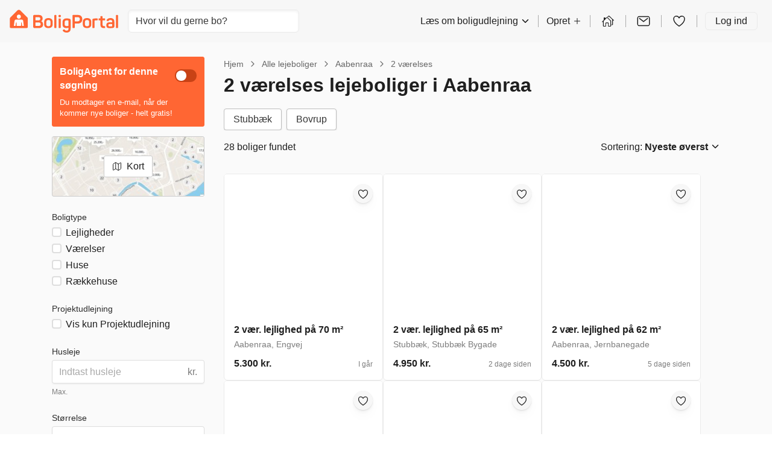

--- FILE ---
content_type: text/html; charset=utf-8
request_url: https://www.boligportal.dk/lejeboliger/aabenraa/2-v%C3%A6relser/
body_size: 43940
content:
 
<!DOCTYPE html>
<html>
  <head>
    
    <script async id="CookieConsent" src="https://policy.app.cookieinformation.com/uc.js" data-culture="DA" type="text/javascript"></script>
    
    <script>
      const modernBrowser = "fetch" in window && "assign" in Object;
      const isSafari = /constructor/i.test(window.HTMLElement) || (function (p) { return p.toString() === "[object SafariRemoteNotification]"; })(!window['safari'] || (typeof safari !== 'undefined' && window['safari'].pushNotification));
      const isIE11 = /*@cc_on!@*/false || !!document.documentMode;

      if (!modernBrowser || (isSafari || isIE11)) {
      const scriptElement = document.createElement("script");

      scriptElement.async = false;
      scriptElement.src = "https://dnejt4xibfee2.cloudfront.net/static/dist/polyfills.bundle.335e515a7eaa.js";
      document.head.appendChild(scriptElement);
      }

      const applePayScriptElement = document.createElement("script");
      applePayScriptElement.id = "apple-pay-sdk";
      applePayScriptElement.src = "https://applepay.cdn-apple.com/jsapi/v1.1.0/apple-pay-sdk.js";
      document.head.appendChild(applePayScriptElement);
    </script>
    
    <script>
      function loadZendeskWidget(key, onCompleteCallback) {
        const scriptElement = document.createElement("script");
        scriptElement.type = "text/javascript";
        scriptElement.id = "ze-snippet";
        scriptElement.async = true;
        scriptElement.src = "https://static.zdassets.com/ekr/snippet.js?key=" + key;

        scriptElement.onload = function(event) {
          zE('webWidget', 'hide');

          function hideAndActivate() {
            zE('webWidget', 'show');
            zE('webWidget', 'open');
          }

          onCompleteCallback(hideAndActivate);
        };

        document.getElementsByTagName("head")[0].appendChild(scriptElement);
      }
    </script>
    
    
    <script type="application/javascript">
      window.dataLayer = window.dataLayer || [];
      window.uetq = window.uetq || [];
      
        
        
        window.GA_ID = "UA-119701904-4";
      

      
        
        window.GA4_MEASUREMENT_ID = "G-0H61X0LYSG";
      

      
        
        window.FACEBOOK_PIXEL_ID = "542919469171505";
      
      
        
        window.ADWORDS_CONVERSION_ID = "876099933";
      
      
        window.BING_UET_TAG_ID = "30002087";
      
    </script>
    <!-- Google Tag Manager -->
    <script type="application/javascript">
      (function(w, d, s, l, i) {
        w[l] = w[l] || [];
        w[l].push({
          "gtm.start": new Date().getTime(),
          event: "gtm.js"
        });
        var f = d.getElementsByTagName(s)[0],
          j = d.createElement(s),
          dl = l != "dataLayer" ? "&l=" + l : "";
        j.async = true;
        j.src = "https://www.googletagmanager.com/gtm.js?id=" + i + dl;
        f.parentNode.insertBefore(j, f);
      })(window, document, "script", "dataLayer", "GTM-TGNLJPH");
    </script>
    <!-- End Google Tag Manager -->
    

    
    <meta
      name="viewport"
      content="width=device-width, initial-scale=1.0, maximum-scale=1.0, user-scalable=no, viewport-fit=cover"
    />
    

    <meta name="robots" content="INDEX, FOLLOW" />
    <meta charset="utf-8" />

    <title>﻿﻿2 værelses lejeboliger i Aabenraa → Se alle på BoligPortal</title>
    

    <meta name="description" content="Opret gratis BoligAgent nu → 66% finder hurtigere en 2 værelses lejebolig i Aabenraa med BoligAgent | Største udvalg af ledige lejeboliger - klik her!" />
    <link rel="alternate" hreflang="x-default" href="https://www.boligportal.dk/lejeboliger/aabenraa/2-v%C3%A6relser/" />
<link rel="alternate" hreflang="da" href="https://www.boligportal.dk/lejeboliger/aabenraa/2-v%C3%A6relser/" />
<link rel="alternate" hreflang="en" href="https://www.boligportal.dk/en/rental-properties/aabenraa/2-rooms/" />
 
    <link rel="canonical" href="/lejeboliger/aabenraa/2-v%C3%A6relser/" />
     
    <link rel="stylesheet" href="https://dnejt4xibfee2.cloudfront.net/static/dist/styles.daca3aac2a43.css" />
     
    <link rel="shortcut icon" href="https://dnejt4xibfee2.cloudfront.net/static/favicon.f01cf74a4c4c.ico" />
    
    <link rel="next" href="/lejeboliger/aabenraa/2-v%C3%A6relser/?offset=18" />
     

    <!-- Matomo Tag Manager -->
    <script>
      var _mtm = window._mtm = window._mtm || [];
      var _paq = window._paq || [];
      _paq.push(['requireCookieConsent']);
      _mtm.push({'mtm.startTime': (new Date().getTime()), 'event': 'mtm.Start'});

      window.addEventListener('CookieInformationConsentGiven', function(event) {
        try {
          if (CookieInformation.getConsentGivenFor('cookie_cat_statistic')) {
            _paq.push(['rememberCookieConsentGiven']);
          }
        } catch (e) {
          console.error('Error in CookieInformationConsentGiven event listener', e);
        }
      }, false);

      (function() {
        var d=document, g=d.createElement('script'), s=d.getElementsByTagName('script')[0];
        g.async=true; g.src='https://cdn.matomo.cloud/boligportal.matomo.cloud/container_AyrRvKu3.js'; s.parentNode.insertBefore(g,s);
      })();
    </script>
    <!-- End Matomo Tag Manager -->

    <script type="application/javascript">
      // If the page has url param page_transition set, we print styles to activate view transitions
      if (window.location.search.includes('page_transition')) {

        window.addEventListener("pagereveal", async (event) => {
          if(event.viewTransition) {
            await event.viewTransition.finished

            Array.from(document.head.children)
            .find((child) => child.id === "page-transition-inline-styles")
            ?.remove();

            const url = new URL(window.location.href);

            url.searchParams.delete("page_transition");
            window.history.replaceState(null, "", url);
          }
        })

        const urlParams = new URLSearchParams(window.location.search);
        const style = document.createElement('style');
        style.id = 'page-transition-inline-styles';
        style.textContent = `
          /* Code activated view transition */
          @view-transition {
            navigation: auto;
          }

          html {
            view-transition-name: ${urlParams.get('page_transition')};
          }
        `;
        document.head.appendChild(style);
      }
    </script>

  </head>
  <body>
    
    <!-- Google Tag Manager (noscript) -->
    <noscript>
      <iframe
        src="https://www.googletagmanager.com/ns.html?id=GTM-TGNLJPH"
        height="0"
        width="0"
        style="display:none;visibility:hidden"
      ></iframe>
    </noscript>
    <!-- End Google Tag Manager (noscript) -->
    
    <div id="app"><link rel="preload" as="image" href="https://image-lambda.boligportal.dk/ba063647548cb5c172f47c35bbb334b4?auto=compress,enhance,format&amp;w=600&amp;h=400&amp;fit=crop&amp;crop=focalpoint"/><link rel="preload" as="image" href="https://image-lambda.boligportal.dk/1987864f87386faf0e5675cc9bffaa60?auto=compress,enhance,format&amp;w=600&amp;h=400&amp;fit=crop&amp;crop=focalpoint"/><link rel="preload" as="image" href="https://image-lambda.boligportal.dk/ed4e141633953f385092524e112f5fa3?auto=compress,enhance,format&amp;w=600&amp;h=400&amp;fit=crop&amp;crop=focalpoint"/><link rel="preload" as="image" href="https://image-lambda.boligportal.dk/0ea8f71c16ec9d9723ebdbcccf742de4?auto=compress,enhance,format&amp;w=600&amp;h=400&amp;fit=crop&amp;crop=focalpoint"/><link rel="preload" as="image" href="https://image-lambda.boligportal.dk/e050c8aeed22ebe99f99c1f809f60462?auto=compress,enhance,format&amp;w=600&amp;h=400&amp;fit=crop&amp;crop=focalpoint"/><link rel="preload" as="image" href="https://image-lambda.boligportal.dk/b62ee54194c58b7b3976ec974ec1052c?auto=compress,enhance,format&amp;w=600&amp;h=400"/><link rel="preload" as="image" href="https://image-lambda.boligportal.dk/aa8c1e0bcd7b259cec0150da6b23ff32?auto=compress,enhance,format&amp;w=600&amp;h=400&amp;fit=crop&amp;crop=focalpoint"/><link rel="preload" as="image" href="https://image-lambda.boligportal.dk/dbf3333cda31fc35302876717618e818?auto=compress,enhance,format&amp;w=600&amp;h=400&amp;fit=crop&amp;crop=focalpoint"/><link rel="preload" as="image" href="https://image-lambda.boligportal.dk/6ddf8940518c3bb8a5a4325001a9acdc?auto=compress,enhance,format&amp;w=600&amp;h=400&amp;fit=crop&amp;crop=focalpoint"/><link rel="preload" as="image" href="https://image-lambda.boligportal.dk/81e54ac83221988c8880d3fef431b8eb?auto=compress,enhance,format&amp;w=600&amp;h=400&amp;fit=crop&amp;crop=focalpoint"/><link rel="preload" as="image" href="https://image-lambda.boligportal.dk/f374bd0c1e23383df73a6ed9be25a818?auto=compress,enhance,format&amp;w=600&amp;h=400&amp;fit=crop&amp;crop=focalpoint"/><link rel="preload" as="image" href="https://image-lambda.boligportal.dk/4ff4d98f167c0ea366c5509f8b731db6?auto=compress,enhance,format&amp;w=600&amp;h=400&amp;fit=crop&amp;crop=focalpoint"/><link rel="preload" as="image" href="https://image-lambda.boligportal.dk/7b395ae51411db15e19b2cc6a3901faf?auto=compress,enhance,format&amp;w=600&amp;h=400&amp;fit=crop&amp;crop=focalpoint"/><link rel="preload" as="image" href="https://image-lambda.boligportal.dk/e4becfe6e329b3d7eba4af1aeb84ff03?auto=compress,enhance,format&amp;w=600&amp;h=400&amp;fit=crop&amp;crop=focalpoint"/><link rel="preload" as="image" href="https://image-lambda.boligportal.dk/ad5817ed5d01d2809f87bcf1f6b7f2b6?auto=compress,enhance,format&amp;w=600&amp;h=400&amp;fit=crop&amp;crop=focalpoint"/><link rel="preload" as="image" href="https://image-lambda.boligportal.dk/d6ecd2e4e5eb16ad69a674b1c49ae214?auto=compress,enhance,format&amp;w=600&amp;h=400&amp;fit=crop&amp;crop=focalpoint"/><link rel="preload" as="image" href="https://image-lambda.boligportal.dk/1320d0955606d655e0c4078b402bd5de?auto=compress,enhance,format&amp;w=600&amp;h=400&amp;fit=crop&amp;crop=focalpoint"/><link rel="preload" as="image" href="https://image-lambda.boligportal.dk/0b365df4400502bfc41c42542df871f9?auto=compress,enhance,format&amp;w=600&amp;h=400&amp;fit=crop&amp;crop=focalpoint"/><link rel="preload" as="image" href="https://image-lambda.boligportal.dk/a5e764ba991984706f5e5c748278828f?auto=compress,enhance,format&amp;w=600&amp;h=400&amp;fit=crop&amp;crop=focalpoint"/><link rel="preload" as="image" href="https://image-lambda.boligportal.dk/756e85c71bdaf6ad136906307f338f1e?auto=compress,enhance,format&amp;w=600&amp;h=400&amp;fit=crop&amp;crop=focalpoint"/><link rel="preload" as="image" href="https://image-lambda.boligportal.dk/e6e709726fd9ee8f1f5885947aa24b6d?auto=compress,enhance,format&amp;w=600&amp;h=400&amp;fit=crop&amp;crop=focalpoint"/><link rel="preload" as="image" href="https://image-lambda.boligportal.dk/c1829d94de9b771cb6231bb77c763f5c?auto=compress,enhance,format&amp;w=600&amp;h=400&amp;fit=crop&amp;crop=focalpoint"/><link rel="preload" as="image" href="https://image-lambda.boligportal.dk/9364487d8ba8b1f02bc0f29d35b43ad7?auto=compress,enhance,format&amp;w=600&amp;h=400&amp;fit=crop&amp;crop=focalpoint"/><link rel="preload" as="image" href="https://image-lambda.boligportal.dk/a0454a78b7f20a4cf18fbe0a94af68f0?auto=compress,enhance,format&amp;w=600&amp;h=400&amp;fit=crop&amp;crop=focalpoint"/><link rel="preload" as="image" href="https://image-lambda.boligportal.dk/af5ac23dc33f5c8776703f7b93371bea?auto=compress,enhance,format&amp;w=600&amp;h=400&amp;fit=crop&amp;crop=focalpoint"/><link rel="preload" as="image" href="https://image-lambda.boligportal.dk/fe6cf437c0d8afc4255ed39115271acf?auto=compress,enhance,format&amp;w=600&amp;h=400&amp;fit=crop&amp;crop=focalpoint"/><link rel="preload" as="image" href="https://image-lambda.boligportal.dk/eb6621ea2b420e88d490b58c69252b08?auto=compress,enhance,format&amp;w=600&amp;h=400&amp;fit=crop&amp;crop=focalpoint"/><link rel="preload" as="image" href="https://image-lambda.boligportal.dk/f26793fe812b4ad151d79a96ba36a902?auto=compress,enhance,format&amp;w=600&amp;h=400&amp;fit=crop&amp;crop=focalpoint"/><link rel="preload" as="image" href="https://image-lambda.boligportal.dk/4b449640124891acea4f4c6403943478?auto=compress,enhance,format&amp;w=600&amp;h=400&amp;fit=crop&amp;crop=focalpoint"/><link rel="preload" as="image" href="https://image-lambda.boligportal.dk/3ffd20b4db1812037cd521ff554bb4ff?auto=compress,enhance,format&amp;w=600&amp;h=400&amp;fit=crop&amp;crop=focalpoint"/><link rel="preload" as="image" href="https://image-lambda.boligportal.dk/0de54bb17f2abd5957e52cae716e27f5?auto=compress,enhance,format&amp;w=600&amp;h=400&amp;fit=crop&amp;crop=focalpoint"/><link rel="preload" as="image" href="https://image-lambda.boligportal.dk/eb9e25a67547cb6994e98e8ba83218ff?auto=compress,enhance,format&amp;w=600&amp;h=400&amp;fit=crop&amp;crop=focalpoint"/><link rel="preload" as="image" href="https://image-lambda.boligportal.dk/1e02277c977c46c1dc7f121c8f7e63b7?auto=compress,enhance,format&amp;w=600&amp;h=400&amp;fit=crop&amp;crop=focalpoint"/><link rel="preload" as="image" href="https://image-lambda.boligportal.dk/547f530f0566f1bbbf4155707dfa59c3?auto=compress,enhance,format&amp;w=600&amp;h=400&amp;fit=crop&amp;crop=focalpoint"/><link rel="preload" as="image" href="https://image-lambda.boligportal.dk/8663a754aa143338aa8b5d3c7daa2e36?auto=compress,enhance,format&amp;w=600&amp;h=400&amp;fit=crop&amp;crop=focalpoint"/><link rel="preload" as="image" href="https://image-lambda.boligportal.dk/078442921495593dd50c3f83899f0597?auto=compress,enhance,format&amp;w=600&amp;h=400&amp;fit=crop&amp;crop=focalpoint"/><link rel="preload" as="image" href="https://image-lambda.boligportal.dk/f853d67ca2431c39371ee751e65495f1?auto=compress,enhance,format&amp;w=600&amp;h=400&amp;fit=crop&amp;crop=focalpoint"/><link rel="preload" as="image" href="https://image-lambda.boligportal.dk/4d0ccd561c1b91f2a890056d158f1791?auto=compress,enhance,format&amp;w=600&amp;h=400&amp;fit=crop&amp;crop=focalpoint"/><link rel="preload" as="image" href="/static/images/footer/get_app_icons/GooglePlay.png"/><style data-emotion="css-global hheujy">*,::before,::after{box-sizing:border-box;}body{margin:0;color:#1F1F1F;font-size:16px;font-family:-apple-system,BlinkMacSystemFont,"Segoe UI",Roboto,"Helvetica Neue",Arial,sans-serif,"Apple Color Emoji","Segoe UI Emoji","Segoe UI Symbol";font-weight:400;background-color:#FFFFFF;-webkit-font-smoothing:antialiased;text-rendering:optimizelegibility;}</style><div id="app" class="css-7zhfhb"><section aria-label="Notifications alt+T" tabindex="-1" aria-live="polite" aria-relevant="additions text" aria-atomic="false"></section><div class="isolate"><style data-emotion="css 1hz0txy">.css-1hz0txy{background-color:#FAFAFA;}</style><div class="css-1hz0txy"><header class="w-full p-4 print:hidden block xl:block bg-background"><div class="flex items-center justify-between"><style data-emotion="css 349ck8">.css-349ck8{display:block;cursor:inherit;-webkit-box-flex:0;-webkit-flex-grow:0;-ms-flex-positive:0;flex-grow:0;-webkit-flex-shrink:1;-ms-flex-negative:1;flex-shrink:1;-webkit-flex-basis:auto;-ms-flex-preferred-size:auto;flex-basis:auto;display:-webkit-box;display:-webkit-flex;display:-ms-flexbox;display:flex;-webkit-flex-direction:row;-ms-flex-direction:row;flex-direction:row;-webkit-box-flex-wrap:nowrap;-webkit-flex-wrap:nowrap;-ms-flex-wrap:nowrap;flex-wrap:nowrap;-webkit-align-items:stretch;-webkit-box-align:stretch;-ms-flex-align:stretch;align-items:stretch;}@media (min-width: 1200px){.css-349ck8{display:-webkit-box;display:-webkit-flex;display:-ms-flexbox;display:flex;}}.css-349ck8>.temporaryFlexColumnClassName{margin:0;}</style><div class="css-349ck8"><a href="/" aria-label="BoligPortal"><svg xmlns="http://www.w3.org/2000/svg" width="180px" height="100%" fill="none" viewBox="0 0 574 120"><path fill="#F63" fill-rule="evenodd" d="M264.102 27.632c-4.193 0-5.892 1.33-5.892 5.02v.865c0 4.444 1.452 5.892 5.892 5.892h.678c4.444 0 5.892-1.444 5.892-5.892v-.866c0-3.707-1.444-5.019-5.892-5.019h-.678zm72.085.192c-2.513 0-3.972 1.349-3.972 3.766v59.509c0 2.417 0 5.372 3.692 5.372h4.758c3.71 0 3.729-2.955 3.729-5.372v-18.51h16.822c14.021 0 22.821-8.313 22.821-22.33 0-14.019-8.896-22.435-22.821-22.435h-25.032.003zm8.211 32.266V40.526c0-.94.479-1.39 1.389-1.39h14.268c7.057 0 11.213 4.161 11.213 11.122s-4.156 11.022-11.213 11.022h-14.268c-1.058 0-1.389-.347-1.389-1.194v.004zM129.442 27.846c-2.509 0-5.137 2.812-5.137 5.23V88.95c0 5.251 3.634 7.676 7.477 7.543h23.267c12.669 0 21.756-6.67 21.756-18.856 0-8.7-3.578-14.504-9.861-16.726-.188-.066-.188-.276 0-.387 5.03-3 7.348-7.635 7.348-14.6 0-11.6-7.348-18.082-19.821-18.082h-25.298.269v.004zm7.046 27.004V40.375c0-.833.435-1.234 1.323-1.234h15.215c5.8 0 8.896 2.804 8.896 8.505 0 5.7-3.192 8.504-8.896 8.504h-15.215c-.921 0-1.323-.412-1.323-1.304v.004zm0 29.019V68.506c0-.851.449-1.323 1.334-1.323h16.929c5.988 0 9.175 3.191 9.175 9.087s-3.187 8.896-9.175 8.896h-16.929c-.958 0-1.334-.402-1.334-1.305v.008zm428.783-55.853c-3.272 0-3.261 2.41-3.261 4.628v58.455c0 3.246 0 5.354 3.261 5.354h4.739c3.445 0 3.209-2.495 3.209-5.354V32.648c0-2.222 0-4.629-3.209-4.629h-4.739v-.003zm-326.123 0c-2.996 0-2.996 2.988-2.996 4.635v58.591c0 2.226 0 5.215 2.996 5.215h5.221c3 0 3-2.989 3-5.215V32.655c0-1.806 0-4.636-3-4.636h-5.221v-.003zm243.838 6.006c-2.222 0-3.188.678-3.188 2.9v8.704h-6.67c-2.225 0-2.9.833-2.9 3.062v4.116c0 2.226.678 3.173 2.9 3.173h6.67v19.829c0 16.733 6.309 21.17 22.257 20.684 2.318-.1 2.97-.184 2.97-2.502v-4.452c0-2.318-.773-3-3.091-3-8.122 0-10.926-1.643-10.926-11.12V55.973h11.022c2.225 0 2.999-.948 2.999-3.173v-4.116c0-2.226-.774-3.063-2.999-3.063h-11.022V36.92c0-2.226-.958-2.9-3.18-2.9h-4.846.004v.003zm30.051 20.209c-1.161 2.225-.487 3.386 1.643 4.351l3.866 1.644c2.225.866 2.804.582 4.156-1.452 2.034-3.092 5.318-4.643 10.152-4.643 7.252 0 9.666 3.479 9.666 9.574v2.708c-1.644-.1-5.509-.486-9.279-.486-15.462 0-21.944 3.965-21.944 15.569 0 6.673 2.031 13.453 9.087 14.57 3.45.542 6.143.689 11.899.689 7.93 0 10.709-.501 14.526-1.304 3.818-.796 6.924-2.274 6.924-8.266V64.08c0-11.408-4.831-19.924-20.687-19.924-10.053 0-16.722 3.773-20.006 10.056v.007l-.003.011zm18.767 33.647c-8.074-.059-10.185-1.692-10.052-6.475.11-3.96 2.365-6.282 10.247-6.279 2.889 0 6.339.229 8.708.38 1.227.077 1.828.766 1.828 2.034v8.214c0 .866-.288 1.065-1.065 1.352-1.673.372-4.518.774-9.124.774h-.549.007zM386.937 63.509v14.305c0 11.984 7.978 18.654 22.287 18.654 14.308 0 22.286-6.666 22.286-18.654V63.51c0-11.987-7.83-19.335-22.334-19.335s-22.235 7.348-22.235 19.335h-.004zm11.213 14.298V63.494c0-5.895 3.965-9.186 11.026-9.186 7.06 0 11.121 3.287 11.121 9.187v14.312c0 5.804-3.965 9.187-11.121 9.187-7.157 0-11.026-3.387-11.026-9.187zM182.694 63.509v14.305c0 11.984 7.738 18.639 22.043 18.639s22.526-6.648 22.526-18.639V63.51c0-11.987-7.826-19.335-22.334-19.335s-22.235 7.348-22.235 19.335zm11.209 14.298V63.494c0-5.895 3.965-9.186 11.022-9.186s11.121 3.287 11.121 9.187v14.312c0 5.804-3.965 9.187-11.121 9.187-7.156 0-11.022-3.387-11.022-9.187zm265.292-32.085c-8.6.195-14.404.774-17.979 2.126-3.099 1.257-3.773 2.418-3.773 5.513l.276 37.734c0 2.222-.276 5.395 2.952 5.395h4.824c3.497 0 3.434-3.17 3.434-5.395l-.276-32.804c0-.479.099-.965.969-1.16 2.509-.774 5.409-1.161 9.179-1.161h3.486c2.222 0 2.996-.966 2.996-3.188v-3.799c0-2.321-.774-3.261-2.996-3.261h-3.092zm-179.638 20.3v10.919c0 12.183 6.283 19.434 20.109 19.434 4.643 0 8.7-.965 11.6-1.739v4.831c0 6.862-3.479 10.44-10.248 10.44-5.221 0-8.022-1.74-10.052-4.931-1.544-2.03-2.823-2.329-5.148-1.035-.73.405-1.813 1.002-3.236 1.794-2.62 1.445-2.826 2.827-1.374 4.949 3.383 5.705 9.573 9.283 20.013 9.283 15.178 0 21.266-8.409 21.266-21.075V55.056c0-3.092-1.036-5.28-4.076-6.56-3.478-1.459-9.537-2.778-16.999-2.778-14.791 0-21.848 7.153-21.848 20.3h-.003l-.004.004zm11.213 10.643V66.413c0-7.16 3.674-10.447 11.409-10.447 2.952 0 5.645.413 7.72.936.943.236 1.367.778 1.367 1.894v24.77c0 .959-.295 1.305-1.234 1.519-2.289.516-5.233 1.068-8.726 1.068-6.866 0-10.543-3.386-10.543-9.481h.004l.003-.007zM262.027 46.4c-3.143 0-3.143 3.21-3.143 5.435v39.319c0 2.222 0 5.34 2.9 5.34h5.314c3 0 3-3.114 3-5.34V51.835c0-2.226 0-5.435-3.28-5.435h-4.794.003z" clip-rule="evenodd"></path><g fill-rule="evenodd" clip-path="url(#BoligPortal_svg__BoligPortal_svg__clip0_5449_458)" clip-rule="evenodd"><path fill="#F63" d="M40.776 4.058L3.659 40.938c-1.794 1.954-3.225 4.84-3.225 7.75V89.08c0 5.872 3.798 7.8 7.042 7.699h81.736c3.656 0 7.442-2.468 7.442-7.71V49.22c0-2.937 0-4.99-3.62-8.973L56.033 4.003a10.86 10.86 0 00-15.257.055z"></path><path fill="#fff" d="M48.55 25.826c5.973 0 10.813 4.841 10.813 10.813s-4.84 10.817-10.812 10.817c-5.972 0-10.817-4.84-10.817-10.817 0-5.976 4.84-10.813 10.817-10.813zm25.954 58.56a1.429 1.429 0 01-.79.934 2.245 2.245 0 01-.713.207 4.28 4.28 0 01-.596.047H67.57c-.22 0-.442-.024-.653-.08a1.195 1.195 0 01-.864-.784 2.958 2.958 0 01-.14-.667c-.085-.634-1.911-14.836-1.972-15.328-.024-.17-.038-.343-.08-.508-.14-.596-.507-.99-1.103-1.164a1.917 1.917 0 00-1.136.01c-.62.206-.977.643-1.075 1.285-.014.094-.014.184-.02.278-.037 1.29-.398 14.126-.44 15.544a1.47 1.47 0 01-.517 1.09c-.24.215-.526.31-.84.323H38.58c-.108 0-.217 0-.32-.009-.61-.08-.986-.441-1.178-1.004a1.393 1.393 0 01-.057-.315c-.014-.155-.019-.315-.024-.47-.018-.746-.422-14.629-.436-15.263a1.538 1.538 0 00-1.254-1.497 1.979 1.979 0 00-1.033.052c-.591.202-.948.62-1.056 1.23-.075.422-.113.845-.17 1.272-.065.502-1.825 14.193-1.881 14.587-.02.141-.047.282-.085.418-.15.563-.53.878-1.099.967-.16.024-.329.038-.493.038h-4.77c-.329 0-.652-.033-.971-.117-.785-.25-1.16-.724-1.235-1.432a4.172 4.172 0 01.019-.873c.117-.949 1.967-15.432 2.07-16.268.094-.728.949-7.503 1.033-7.972.512-2.827 2.263-5.076 4.864-6.259a9.986 9.986 0 012.512-.75 12.1 12.1 0 011.981-.151h27.165c1.047 0 2.075.122 3.084.408 1.329.38 2.526 1.005 3.554 1.934 1.235 1.113 2.052 2.489 2.489 4.09.126.46.206.934.263 1.408.074.615 2.863 22.48 2.925 22.991.051.4.122.803.108 1.212a2.312 2.312 0 01-.09.591l.01-.005h-.001z"></path></g><defs><clipPath id="BoligPortal_svg__BoligPortal_svg__clip0_5449_458"><path fill="#fff" d="M0 0h96.68v96.68H0z" transform="translate(.202 .5)"></path></clipPath></defs></svg></a></div><div class="flex-grow"><div class="hidden max-w-[300px] md:block"><style data-emotion="css 1ufy7e6">.css-1ufy7e6{display:block;cursor:inherit;-webkit-box-flex:0;-webkit-flex-grow:0;-ms-flex-positive:0;flex-grow:0;-webkit-flex-shrink:1;-ms-flex-negative:1;flex-shrink:1;-webkit-flex-basis:auto;-ms-flex-preferred-size:auto;flex-basis:auto;margin-left:16px;}</style><div class="css-1ufy7e6"><div class="relative"><div class="relative"><input data-test-id="locationAutoComplete" spellCheck="false" placeholder="Hvor vil du gerne bo?" class="block w-full text-base font-normal focus:outline-none h-[calc(1.5em+0.75rem+2px)] rounded-md border border-border bg-white px-3 py-1.5 text-gray-700 shadow-inner transition duration-150 ease-in-out placeholder:text-gray-500"/></div></div></div></div></div><style data-emotion="css gycxa7">.css-gycxa7{display:block;cursor:inherit;-webkit-box-flex:0;-webkit-flex-grow:0;-ms-flex-positive:0;flex-grow:0;-webkit-flex-shrink:1;-ms-flex-negative:1;flex-shrink:1;-webkit-flex-basis:auto;-ms-flex-preferred-size:auto;flex-basis:auto;-webkit-align-items:center;-webkit-box-align:center;-ms-flex-align:center;align-items:center;padding-right:8px;padding-left:16px;display:-webkit-box;display:-webkit-flex;display:-ms-flexbox;display:flex;-webkit-flex-direction:row;-ms-flex-direction:row;flex-direction:row;-webkit-box-flex-wrap:nowrap;-webkit-flex-wrap:nowrap;-ms-flex-wrap:nowrap;flex-wrap:nowrap;-webkit-align-items:stretch;-webkit-box-align:stretch;-ms-flex-align:stretch;align-items:stretch;-webkit-align-items:center;-webkit-box-align:center;-ms-flex-align:center;align-items:center;display:none;}@media (min-width: 1200px){.css-gycxa7{display:-webkit-box;display:-webkit-flex;display:-ms-flexbox;display:flex;}}.css-gycxa7>.temporaryFlexColumnClassName{margin:0;}</style><div class="css-gycxa7"><style data-emotion="css 1bpkiif">.css-1bpkiif{display:-webkit-box;display:-webkit-flex;display:-ms-flexbox;display:flex;-webkit-flex-direction:row;-ms-flex-direction:row;flex-direction:row;-webkit-align-items:inherit;-webkit-box-align:inherit;-ms-flex-align:inherit;align-items:inherit;color:#1F1F1F;line-height:28px;cursor:pointer;}.css-1bpkiif>span{margin-left:4px;}.css-1bpkiif:hover{opacity:0.8;}</style><div type="button" id="radix-:R6ecksq:" aria-haspopup="menu" aria-expanded="false" data-state="closed" class="css-1bpkiif">Læs om boligudlejning<style data-emotion="css 1py0lv6">.css-1py0lv6{display:block;vertical-align:baseline;top:0;position:relative;width:1em;height:1em;font-size:inherit;color:currentColor;}.css-1py0lv6 svg{display:block;width:1em;height:1em;}</style><span class="css-1py0lv6"><svg xmlns="http://www.w3.org/2000/svg" width="1em" height="1em" viewBox="0 0 512 512"><path fill="none" stroke="currentColor" stroke-linecap="round" stroke-linejoin="round" stroke-width="48" d="M112 184l144 144 144-144"></path></svg></span></div><style data-emotion="css 1v0efgq">.css-1v0efgq{box-shadow:0 1px 1px rgba(0, 0, 0, 0.07),0 2.6px 2.5px rgba(0, 0, 0, 0.048),0 5.3px 5.1px rgba(0, 0, 0, 0.039),0 11px 10.6px rgba(0, 0, 0, 0.031),0 30px 29px rgba(0, 0, 0, 0.022);background:#FFFFFF;border-radius:6px;border:1px solid #EAEAEA;z-index:1060;min-width:10em;box-shadow:0 1px 1px rgba(0, 0, 0, 0.07),0 2.6px 2.5px rgba(0, 0, 0, 0.048),0 5.3px 5.1px rgba(0, 0, 0, 0.039),0 11px 10.6px rgba(0, 0, 0, 0.031),0 30px 29px rgba(0, 0, 0, 0.022);}.css-1v0efgq,.css-1v0efgq:focus{outline:none;}</style><style data-emotion="css 1c6nbhj">.css-1c6nbhj{height:20px;margin:0 13px;border-left:1px solid rgba(0, 0, 0, 0.3);}</style><div class="css-1c6nbhj"></div><style data-emotion="css ee8vxd">.css-ee8vxd{display:-webkit-box;display:-webkit-flex;display:-ms-flexbox;display:flex;-webkit-flex-direction:row;-ms-flex-direction:row;flex-direction:row;-webkit-align-items:inherit;-webkit-box-align:inherit;-ms-flex-align:inherit;align-items:inherit;padding:0 0;border-radius:6px;border-width:0;border-style:solid;border-color:#1F1F1F;color:#1F1F1F;line-height:28px;cursor:pointer;}.css-ee8vxd>span{margin-left:4px;}.css-ee8vxd:hover{opacity:0.8;}</style><div type="button" id="radix-:Riecksq:" aria-haspopup="menu" aria-expanded="false" data-state="closed" class="css-ee8vxd">Opret<span class="css-1py0lv6"><svg xmlns="http://www.w3.org/2000/svg" width="1em" height="1em" viewBox="0 0 512 512"><path fill="none" stroke="currentColor" stroke-linecap="round" stroke-linejoin="round" stroke-width="32" d="M256 112v288m144-144H112"></path></svg></span></div><div class="css-1c6nbhj"></div><style data-emotion="css 12ofvjb">.css-12ofvjb{display:block;cursor:inherit;-webkit-box-flex:0;-webkit-flex-grow:0;-ms-flex-positive:0;flex-grow:0;-webkit-flex-shrink:1;-ms-flex-negative:1;flex-shrink:1;-webkit-flex-basis:auto;-ms-flex-preferred-size:auto;flex-basis:auto;margin-left:4px;margin-right:4px;}</style><div class="css-12ofvjb"><style data-emotion="css 1t1vbt8">.css-1t1vbt8{display:inline-block;color:#FF6633;-webkit-text-decoration:underline;text-decoration:underline;text-decoration-color:#FF6633;font-size:inherit;font-weight:400;line-height:1.4375;font-family:-apple-system,BlinkMacSystemFont,"Segoe UI",Roboto,"Helvetica Neue",Arial,sans-serif,"Apple Color Emoji","Segoe UI Emoji","Segoe UI Symbol";}.css-1t1vbt8:visited{color:#FF6633;text-decoration-color:#FF6633;}.css-1t1vbt8:active,.css-1t1vbt8:hover{color:#FA531B;text-decoration-color:#FF6633;-webkit-text-decoration:underline;text-decoration:underline;}.css-1t1vbt8:focus{outline:none;}[data-whatinput="keyboard"] .css-1t1vbt8:focus{border-radius:1px;box-shadow:0 0 0 3px #5AAFE5;}</style><a href="/udlejer/mine-boliger/" target="" rel="noopener noreferrer" class="css-1t1vbt8"><style data-emotion="css 119nyn1">.css-119nyn1{margin-top:6px;}.css-119nyn1:hover{opacity:0.8;}</style><style data-emotion="css 19gmn0c">.css-19gmn0c{display:block;vertical-align:baseline;top:0;position:relative;width:1em;height:1em;font-size:inherit;color:currentColor;color:#1F1F1F;font-size:24px;margin-top:6px;}.css-19gmn0c svg{display:block;width:1em;height:1em;}.css-19gmn0c:hover{opacity:0.8;}</style><span class="css-19gmn0c"><svg xmlns="http://www.w3.org/2000/svg" width="1em" height="1em" fill="none" viewBox="0 0 20 20"><path fill="currentColor" fill-rule="evenodd" d="M8.093 4.75L6.407 6.358v-.929a.465.465 0 00-.467-.464h-1.4a.465.465 0 00-.467.464V8.58l-2.19 2.085a.463.463 0 00-.014.657.468.468 0 00.66.014l.61-.581v5.817a.936.936 0 00.933.929h2.801a.466.466 0 00.467-.464V13.09a.231.231 0 01.233-.232h2.334a.234.234 0 01.233.232v3.947c0 .256.209.464.467.464h2.8a.935.935 0 00.66-.272.926.926 0 00.273-.657V9.501c-.6-.5-4.954-4.75-4.954-4.75a.913.913 0 00-.648-.25.912.912 0 00-.645.25zm5.314 5.115v6.706h-2.334V13.09c0-.308-.123-.603-.341-.82a1.17 1.17 0 00-.825-.34H7.573c-.31 0-.606.122-.825.34a1.158 1.158 0 00-.341.82v3.482H4.073V9.865l4.658-4.436a.105.105 0 01.018 0l4.658 4.436zm-8.4-2.175l-.934.89 2.334-2.223-.934.889-.466.444z" clip-rule="evenodd"></path><path fill="currentColor" fill-rule="evenodd" d="M14.76 15.5h1.167a.935.935 0 00.66-.272.926.926 0 00.273-.657V8.754l.61.581a.47.47 0 00.66-.014.463.463 0 00-.014-.657l-6.21-5.914a.913.913 0 00-.648-.25.912.912 0 00-.645.25L9.27 4.03l.47.47.188.188 1.323-1.259a.104.104 0 01.018 0l4.658 4.436v6.706h-1.168v.929z" clip-rule="evenodd"></path></svg></span></a></div><div class="css-1c6nbhj"></div><div class="css-12ofvjb"><style data-emotion="css 1wmrgz6">.css-1wmrgz6{color:inherit;}.css-1wmrgz6:hover{color:inherit;}</style><a href="/indbakke/" class="css-1wmrgz6"><style data-emotion="css qshbvg">.css-qshbvg{position:relative;display:-webkit-inline-box;display:-webkit-inline-flex;display:-ms-inline-flexbox;display:inline-flex;vertical-align:middle;}</style><div class="css-qshbvg"><style data-emotion="css nmsw39">.css-nmsw39{border-radius:50%;overflow:hidden;}</style><div class="css-nmsw39"><style data-emotion="css 18pal9a">.css-18pal9a:hover{opacity:0.8;}</style><style data-emotion="css 18yjnhe">.css-18yjnhe{display:block;vertical-align:baseline;top:0;position:relative;width:1em;height:1em;font-size:inherit;color:currentColor;color:#1F1F1F;font-size:24px;}.css-18yjnhe svg{display:block;width:1em;height:1em;}.css-18yjnhe:hover{opacity:0.8;}</style><span class="css-18yjnhe"><svg xmlns="http://www.w3.org/2000/svg" width="1em" height="1em" viewBox="0 0 512 512"><rect width="416" height="320" x="48" y="96" fill="none" stroke="currentColor" stroke-linecap="round" stroke-linejoin="round" stroke-width="32" rx="40" ry="40"></rect><path fill="none" stroke="currentColor" stroke-linecap="round" stroke-linejoin="round" stroke-width="32" d="M112 160l144 112 144-112"></path></svg></span></div></div></a></div><div class="css-1c6nbhj"></div><div class="css-12ofvjb"><a href="/favoritter/" class="css-1wmrgz6"><div class="css-qshbvg"><div class="css-nmsw39"><span class="css-18yjnhe"><svg xmlns="http://www.w3.org/2000/svg" width="1em" height="1em" viewBox="0 0 512 512"><path fill="none" stroke="currentColor" stroke-linecap="round" stroke-linejoin="round" stroke-width="32" d="M352.92 80C288 80 256 144 256 144s-32-64-96.92-64c-52.76 0-94.54 44.14-95.08 96.81-1.1 109.33 86.73 187.08 183 252.42a16 16 0 0018 0c96.26-65.34 184.09-143.09 183-252.42-.54-52.67-42.32-96.81-95.08-96.81z"></path></svg></span></div></div></a></div><div class="css-1c6nbhj"></div><style data-emotion="css 7334qx">.css-7334qx{padding:0 16px;border-radius:6px;border-width:1px;border-style:solid;border-color:#EAEAEA;color:#1F1F1F;line-height:28px;}.css-7334qx:hover{-webkit-text-decoration:none;text-decoration:none;color:#545454;}</style><a href="#" class="css-7334qx">Log ind</a></div><div class="block md:hidden"><style data-emotion="css 6zqjej">.css-6zqjej{display:block;cursor:inherit;-webkit-box-flex:0;-webkit-flex-grow:0;-ms-flex-positive:0;flex-grow:0;-webkit-flex-shrink:1;-ms-flex-negative:1;flex-shrink:1;-webkit-flex-basis:auto;-ms-flex-preferred-size:auto;flex-basis:auto;-webkit-align-items:center;-webkit-box-align:center;-ms-flex-align:center;align-items:center;display:-webkit-box;display:-webkit-flex;display:-ms-flexbox;display:flex;-webkit-flex-direction:row;-ms-flex-direction:row;flex-direction:row;-webkit-box-flex-wrap:nowrap;-webkit-flex-wrap:nowrap;-ms-flex-wrap:nowrap;flex-wrap:nowrap;-webkit-align-items:stretch;-webkit-box-align:stretch;-ms-flex-align:stretch;align-items:stretch;-webkit-align-items:center;-webkit-box-align:center;-ms-flex-align:center;align-items:center;-webkit-box-pack:center;-ms-flex-pack:center;-webkit-justify-content:center;justify-content:center;}.css-6zqjej>.temporaryFlexColumnClassName{margin:0;}</style><div class="css-6zqjej"><style data-emotion="css 1fwt11g">.css-1fwt11g{-webkit-appearance:none;-moz-appearance:none;-ms-appearance:none;appearance:none;display:inline-block;background-color:transparent;border-radius:4px;color:#13377D!important;cursor:pointer;font-family:inherit;font-size:16px;text-align:center;-webkit-transition:background 0.1s ease-out 0s,box-shadow 0.1s ease-out 0s;transition:background 0.1s ease-out 0s,box-shadow 0.1s ease-out 0s;-webkit-text-decoration:none!important;text-decoration:none!important;white-space:nowrap;line-height:1.4375;border:none;padding:8px 16px;-webkit-animation-name:none;animation-name:none;-webkit-animation-duration:250ms;animation-duration:250ms;-webkit-animation-timing-function:linear;animation-timing-function:linear;-webkit-animation-iteration-count:2;animation-iteration-count:2;padding:8px 18px;position:relative;box-shadow:none;font-weight:500;}.css-1fwt11g:focus{outline:none;}[data-whatinput="keyboard"] .css-1fwt11g:focus{box-shadow:0 0 0 3px #5AAFE5;}.css-1fwt11g:hover{background-color:#F2F2F2;box-shadow:none;}.css-1fwt11g:active{background-color:#EAEAEA;}.css-1fwt11g[aria-disabled],.css-1fwt11g[disabled]{opacity:0.5;-webkit-text-decoration:none;text-decoration:none;pointer-events:none;}</style><button role="button" class="temporaryButtonClassname css-1fwt11g" type="button" aria-label="search"><style data-emotion="css 176v3d">.css-176v3d{visibility:visible;}</style><span class="css-176v3d"><style data-emotion="css z22oc4">.css-z22oc4{position:absolute;top:50%;-webkit-transform:translateY(-50%);-moz-transform:translateY(-50%);-ms-transform:translateY(-50%);transform:translateY(-50%);left:10px;}</style><style data-emotion="css jx3tbe">.css-jx3tbe{display:inline-block;vertical-align:baseline;top:0.125em;position:relative;width:1em;height:1em;font-size:inherit;color:currentColor;font-size:20px;position:absolute;top:50%;-webkit-transform:translateY(-50%);-moz-transform:translateY(-50%);-ms-transform:translateY(-50%);transform:translateY(-50%);left:10px;}.css-jx3tbe svg{display:block;width:1em;height:1em;}</style><span class="css-jx3tbe"><svg xmlns="http://www.w3.org/2000/svg" width="1em" height="1em" viewBox="0 0 512 512"><path fill="currentColor" d="M456.69 421.39L362.6 327.3a173.81 173.81 0 0034.84-104.58C397.44 126.38 319.06 48 222.72 48S48 126.38 48 222.72s78.38 174.72 174.72 174.72A173.81 173.81 0 00327.3 362.6l94.09 94.09a25 25 0 0035.3-35.3zM97.92 222.72a124.8 124.8 0 11124.8 124.8 124.95 124.95 0 01-124.8-124.8z"></path></svg></span> </span></button></div></div><div class="my-auto legacy-xl:hidden"><button class="group flex shrink-0 items-center justify-center rounded p-1.5 hover:bg-gray-900/5 focus:outline-none keyboard-focus-visible:outline keyboard-focus-visible:outline-2 keyboard-focus-visible:outline-offset-0 keyboard-focus-visible:outline-focus text-regular [&amp;_*]:cursor-pointer text-4xl" type="button" aria-haspopup="dialog" aria-expanded="false" aria-controls="radix-:Rmcksq:" data-state="closed"><svg width="1em" height="1em" class="min-h-[1em] min-w-[1em] group-hover:text-inherit" viewBox="0 0 20 20" fill="currentColor" xmlns="http://www.w3.org/2000/svg"><path fill-rule="evenodd" clip-rule="evenodd" d="M2.5 5.9375C2.5 5.41973 2.91973 5 3.4375 5H16.5625C17.0803 5 17.5 5.41973 17.5 5.9375C17.5 6.45527 17.0803 6.875 16.5625 6.875H3.4375C2.91973 6.875 2.5 6.45527 2.5 5.9375Z" fill="var(--svg-fill-color)"></path><path fill-rule="evenodd" clip-rule="evenodd" d="M2.5 10C2.5 9.48223 2.91973 9.0625 3.4375 9.0625H16.5625C17.0803 9.0625 17.5 9.48223 17.5 10C17.5 10.5178 17.0803 10.9375 16.5625 10.9375H3.4375C2.91973 10.9375 2.5 10.5178 2.5 10Z" fill="var(--svg-fill-color)"></path><path fill-rule="evenodd" clip-rule="evenodd" d="M2.5 14.0625C2.5 13.5447 2.91973 13.125 3.4375 13.125H16.5625C17.0803 13.125 17.5 13.5447 17.5 14.0625C17.5 14.5803 17.0803 15 16.5625 15H3.4375C2.91973 15 2.5 14.5803 2.5 14.0625Z" fill="var(--svg-fill-color)"></path></svg></button></div></div></header><style data-emotion="css 6tqm96">.css-6tqm96{display:block;cursor:inherit;-webkit-box-flex:0;-webkit-flex-grow:0;-ms-flex-positive:0;flex-grow:0;-webkit-flex-shrink:1;-ms-flex-negative:1;flex-shrink:1;-webkit-flex-basis:auto;-ms-flex-preferred-size:auto;flex-basis:auto;}</style><div class="css-6tqm96"><style data-emotion="css ko9jbp">.css-ko9jbp{display:block;cursor:inherit;-webkit-box-flex:0;-webkit-flex-grow:0;-ms-flex-positive:0;flex-grow:0;-webkit-flex-shrink:1;-ms-flex-negative:1;flex-shrink:1;-webkit-flex-basis:auto;-ms-flex-preferred-size:auto;flex-basis:auto;padding-left:16px;padding-right:16px;margin:auto;width:auto;max-width:100%;}@media (min-width: 576px){.css-ko9jbp{max-width:540px;}}@media (min-width: 768px){.css-ko9jbp{max-width:720px;}}@media (min-width: 992px){.css-ko9jbp{max-width:960px;}}@media (min-width: 1200px){.css-ko9jbp{max-width:1140px;}}</style><div class="css-ko9jbp"><style data-emotion="css o7tfnh">.css-o7tfnh{display:block;cursor:inherit;-webkit-box-flex:0;-webkit-flex-grow:0;-ms-flex-positive:0;flex-grow:0;-webkit-flex-shrink:1;-ms-flex-negative:1;flex-shrink:1;-webkit-flex-basis:auto;-ms-flex-preferred-size:auto;flex-basis:auto;margin-top:0px;}@media (min-width: 992px){.css-o7tfnh{margin-top:24px;}}</style><div class="css-o7tfnh"><style data-emotion="css 1859jea">.css-1859jea{display:block;cursor:inherit;-webkit-box-flex:0;-webkit-flex-grow:0;-ms-flex-positive:0;flex-grow:0;-webkit-flex-shrink:1;-ms-flex-negative:1;flex-shrink:1;-webkit-flex-basis:auto;-ms-flex-preferred-size:auto;flex-basis:auto;display:-webkit-box;display:-webkit-flex;display:-ms-flexbox;display:flex;-webkit-flex-direction:row;-ms-flex-direction:row;flex-direction:row;-webkit-box-flex-wrap:nowrap;-webkit-flex-wrap:nowrap;-ms-flex-wrap:nowrap;flex-wrap:nowrap;-webkit-align-items:stretch;-webkit-box-align:stretch;-ms-flex-align:stretch;align-items:stretch;margin-left:-16px;margin-right:-16px;}.css-1859jea>*{margin-left:16px;margin-right:16px;}.css-1859jea>.temporaryFlexColumnClassName{margin:0;padding:0 16px;}</style><div class="css-1859jea"><style data-emotion="css 11kjw1r">.css-11kjw1r{-webkit-box-flex:0;-webkit-flex-grow:0;-ms-flex-positive:0;flex-grow:0;-webkit-flex-shrink:1;-ms-flex-negative:1;flex-shrink:1;-webkit-flex-basis:auto;-ms-flex-preferred-size:auto;flex-basis:auto;min-width:0px;display:none;}@media (min-width: 992px){.css-11kjw1r{display:block;}}@media (min-width: 992px){.css-11kjw1r{width:25%;}}</style><div class="temporaryFlexColumnClassName css-11kjw1r"><style data-emotion="css y4i2i2">.css-y4i2i2{display:block;cursor:inherit;-webkit-box-flex:0;-webkit-flex-grow:0;-ms-flex-positive:0;flex-grow:0;-webkit-flex-shrink:1;-ms-flex-negative:1;flex-shrink:1;-webkit-flex-basis:auto;-ms-flex-preferred-size:auto;flex-basis:auto;padding-bottom:24px;}</style><div class="css-y4i2i2"><div class="css-6tqm96"><style data-emotion="css 1uweuob">.css-1uweuob{display:block;cursor:inherit;-webkit-box-flex:0;-webkit-flex-grow:0;-ms-flex-positive:0;flex-grow:0;-webkit-flex-shrink:1;-ms-flex-negative:1;flex-shrink:1;-webkit-flex-basis:auto;-ms-flex-preferred-size:auto;flex-basis:auto;margin-bottom:16px;}</style><div class="css-1uweuob"><style data-emotion="css wwcgwl">.css-wwcgwl{background-color:#FF6633;border:1px solid #FF6633;cursor:pointer;border-radius:3px;}</style><div class="css-wwcgwl"><style data-emotion="css 19q5nhb">.css-19q5nhb{display:block;cursor:inherit;-webkit-box-flex:0;-webkit-flex-grow:0;-ms-flex-positive:0;flex-grow:0;-webkit-flex-shrink:1;-ms-flex-negative:1;flex-shrink:1;-webkit-flex-basis:auto;-ms-flex-preferred-size:auto;flex-basis:auto;display:-webkit-box;display:-webkit-flex;display:-ms-flexbox;display:flex;-webkit-flex-direction:row;-ms-flex-direction:row;flex-direction:row;-webkit-box-flex-wrap:nowrap;-webkit-flex-wrap:nowrap;-ms-flex-wrap:nowrap;flex-wrap:nowrap;-webkit-align-items:stretch;-webkit-box-align:stretch;-ms-flex-align:stretch;align-items:stretch;}.css-19q5nhb>.temporaryFlexColumnClassName{margin:0;}</style><div class="css-19q5nhb"><style data-emotion="css 1xj04fb">.css-1xj04fb{display:block;cursor:inherit;-webkit-box-flex:0;-webkit-flex-grow:0;-ms-flex-positive:0;flex-grow:0;-webkit-flex-shrink:1;-ms-flex-negative:1;flex-shrink:1;-webkit-flex-basis:auto;-ms-flex-preferred-size:auto;flex-basis:auto;-webkit-box-flex:1;-webkit-flex-grow:1;-ms-flex-positive:1;flex-grow:1;min-width:0px;padding:12px;}</style><div class="css-1xj04fb"><div class="css-19q5nhb"><style data-emotion="css tf4cdp">.css-tf4cdp{line-height:1em;}</style><style data-emotion="css 8xkrss">.css-8xkrss{display:block;cursor:inherit;-webkit-box-flex:0;-webkit-flex-grow:0;-ms-flex-positive:0;flex-grow:0;-webkit-flex-shrink:1;-ms-flex-negative:1;flex-shrink:1;-webkit-flex-basis:auto;-ms-flex-preferred-size:auto;flex-basis:auto;-webkit-box-flex:1;-webkit-flex-grow:1;-ms-flex-positive:1;flex-grow:1;min-width:0px;line-height:1em;}</style><div class="css-8xkrss"><style data-emotion="css 1pd0j8t">.css-1pd0j8t{display:inline;color:#1F1F1F;font-size:16px;line-height:1.4375;font-family:-apple-system,BlinkMacSystemFont,"Segoe UI",Roboto,"Helvetica Neue",Arial,sans-serif,"Apple Color Emoji","Segoe UI Emoji","Segoe UI Symbol";margin:0;-webkit-text-decoration:none;text-decoration:none;color:#FFFFFF;font-weight:600;margin-left:0px;margin-right:0px;}</style><span class="css-1pd0j8t">BoligAgent for denne søgning</span></div><style data-emotion="css 169e4nl">.css-169e4nl{display:block;cursor:inherit;-webkit-box-flex:0;-webkit-flex-grow:0;-ms-flex-positive:0;flex-grow:0;-webkit-flex-shrink:1;-ms-flex-negative:1;flex-shrink:1;-webkit-flex-basis:auto;-ms-flex-preferred-size:auto;flex-basis:auto;padding-left:16px;display:none;line-height:1em;}@media (min-width: 992px){.css-169e4nl{margin-top:8px;}}@media (min-width: 992px){.css-169e4nl{display:block;}}</style><div class="css-169e4nl"><style data-emotion="css 1xo13z">.css-1xo13z{background-color:#FA531B;background-image:linear-gradient(rgb(0 0 0 / 20%) 0 0);border-radius:9999px;box-sizing:content-box;cursor:pointer;display:-webkit-inline-box;display:-webkit-inline-flex;display:-ms-inline-flexbox;display:inline-flex;padding:2px;height:1.0526315789473684rem;width:2rem;transition-property:all;transition-duration:150ms;}</style><span type="button" role="switch" aria-checked="false" data-state="unchecked" value="on" class="css-1xo13z"><style data-emotion="css slrxt9">.css-slrxt9{background-color:white;border-radius:inherit;height:1.0526315789473684rem;width:1.0526315789473684rem;transition-property:all;transition-duration:200ms;}</style><span data-state="unchecked" class="css-slrxt9"></span></span><input type="checkbox" aria-hidden="true" style="transform:translateX(-100%);position:absolute;pointer-events:none;opacity:0;margin:0" tabindex="-1" value="on"/></div></div><style data-emotion="css 1iajnxa">.css-1iajnxa{display:block;cursor:inherit;-webkit-box-flex:0;-webkit-flex-grow:0;-ms-flex-positive:0;flex-grow:0;-webkit-flex-shrink:1;-ms-flex-negative:1;flex-shrink:1;-webkit-flex-basis:auto;-ms-flex-preferred-size:auto;flex-basis:auto;line-height:1em;}@media (min-width: 992px){.css-1iajnxa{margin-top:8px;}}</style><div class="css-1iajnxa"><style data-emotion="css 10f90ck">.css-10f90ck{font-weight:300;font-size:0.8em;}</style><style data-emotion="css 16o7ajv">.css-16o7ajv{display:inline;color:#1F1F1F;font-size:16px;line-height:1.4375;font-family:-apple-system,BlinkMacSystemFont,"Segoe UI",Roboto,"Helvetica Neue",Arial,sans-serif,"Apple Color Emoji","Segoe UI Emoji","Segoe UI Symbol";margin:0;-webkit-text-decoration:none;text-decoration:none;color:#FFFFFF;font-size:12px;font-weight:300;font-size:0.8em;}</style><span class="css-16o7ajv">Du modtager en e-mail, når der kommer nye boliger - helt gratis!</span></div></div><style data-emotion="css 1vuq269">.css-1vuq269{display:block;cursor:inherit;-webkit-box-flex:0;-webkit-flex-grow:0;-ms-flex-positive:0;flex-grow:0;-webkit-flex-shrink:1;-ms-flex-negative:1;flex-shrink:1;-webkit-flex-basis:auto;-ms-flex-preferred-size:auto;flex-basis:auto;-webkit-align-items:center;-webkit-box-align:center;-ms-flex-align:center;align-items:center;display:-webkit-box;display:-webkit-flex;display:-ms-flexbox;display:flex;-webkit-flex-direction:row;-ms-flex-direction:row;flex-direction:row;-webkit-box-flex-wrap:nowrap;-webkit-flex-wrap:nowrap;-ms-flex-wrap:nowrap;flex-wrap:nowrap;-webkit-align-items:stretch;-webkit-box-align:stretch;-ms-flex-align:stretch;align-items:stretch;-webkit-align-items:center;-webkit-box-align:center;-ms-flex-align:center;align-items:center;}@media (min-width: 992px){.css-1vuq269{display:none;}}.css-1vuq269>.temporaryFlexColumnClassName{margin:0;}</style><div class="css-1vuq269"><style data-emotion="css 16dh9if">.css-16dh9if{display:block;cursor:inherit;-webkit-box-flex:0;-webkit-flex-grow:0;-ms-flex-positive:0;flex-grow:0;-webkit-flex-shrink:1;-ms-flex-negative:1;flex-shrink:1;-webkit-flex-basis:auto;-ms-flex-preferred-size:auto;flex-basis:auto;padding-right:9.6px;line-height:1em;}</style><div class="css-16dh9if"><span type="button" role="switch" aria-checked="false" data-state="unchecked" value="on" class="css-1xo13z"><span data-state="unchecked" class="css-slrxt9"></span></span><input type="checkbox" aria-hidden="true" style="transform:translateX(-100%);position:absolute;pointer-events:none;opacity:0;margin:0" tabindex="-1" value="on"/></div></div></div></div><style data-emotion="css 1lqfbuw">.css-1lqfbuw{display:block;cursor:inherit;-webkit-box-flex:0;-webkit-flex-grow:0;-ms-flex-positive:0;flex-grow:0;-webkit-flex-shrink:1;-ms-flex-negative:1;flex-shrink:1;-webkit-flex-basis:auto;-ms-flex-preferred-size:auto;flex-basis:auto;margin-top:16px;}</style><div class="css-1lqfbuw"><style data-emotion="css 1nhmuyr">.css-1nhmuyr{display:-webkit-box;display:-webkit-flex;display:-ms-flexbox;display:flex;overflow:hidden;-webkit-box-pack:justify;-webkit-justify-content:space-between;justify-content:space-between;margin-right:-15px;margin-left:-15px;border-bottom:1px solid #EAEAEA;border-top:1px solid #EAEAEA;}@media screen and (min-width: 992px){.css-1nhmuyr{display:none;}}@media screen and (min-width: 576px){.css-1nhmuyr{margin:0;border-right:1px solid #EAEAEA;border-left:1px solid #EAEAEA;border-radius:4px;}}</style><div class="css-1nhmuyr"><style data-emotion="css 1pactuq">.css-1pactuq{background-color:#FAFAFA;box-shadow:none;-webkit-appearance:none;padding:0.8em 1em;font-size:14px;font-weight:500;color:$body-color;cursor:pointer;border:none;-webkit-flex:1;-ms-flex:1;flex:1;}.css-1pactuq:first-of-type{border-right:1px solid #EAEAEA;}.css-1pactuq:focus{outline:none;}.css-1pactuq .Icon{margin-right:0.3em;}</style><button class="css-1pactuq"><svg width="1em" height="1em" viewBox="0 0 12 12" class="Icon"><path fill="none" stroke="#262626" stroke-linecap="round" stroke-linejoin="round" stroke-width="1" d="M4.09 11.727L.274 9V.273L4.09 3 7.909.273 11.727 3v8.727L7.91 9l-3.818 2.727zM4.09 3v8.727V3zm3.82 6V.29 9z"></path></svg>Kort</button><button class="css-1pactuq"><svg width="1em" height="1em" viewBox="0 0 12 12" class="Icon"><path fill="none" stroke="#262626" stroke-linecap="square" stroke-width="1" d="M6 2.36h5m-10 0h1.36m0-1.36h1.82v2.73H2.36zm8.19 5H11M1 6h5.91m0-1.36h1.82v2.73H6.91zm-.91 5h5m-10 0h1.36m0-1.37h1.82V11H2.36z"></path></svg> <!-- -->Filter &amp; sortering</button></div></div></div><style data-emotion="css 1p5cqa">.css-1p5cqa{display:block;cursor:inherit;-webkit-box-flex:0;-webkit-flex-grow:0;-ms-flex-positive:0;flex-grow:0;-webkit-flex-shrink:1;-ms-flex-negative:1;flex-shrink:1;-webkit-flex-basis:auto;-ms-flex-preferred-size:auto;flex-basis:auto;display:none;}@media (min-width: 992px){.css-1p5cqa{display:block;}}</style><div class="css-1p5cqa"><style data-emotion="css 1j7afs7">.css-1j7afs7{height:100px;-webkit-appearance:none;width:100%;-webkit-background-size:cover;background-size:cover;-webkit-background-position:center;background-position:center;border:1px solid rgb(204, 204, 204);border-radius:3px;background-image:url("/static/images/DK.jpg");}.css-1j7afs7:focus{outline:0;}</style><button class="css-1j7afs7"><style data-emotion="css ya2r67">.css-ya2r67{display:inline-block;background-color:white;border:1px solid rgb(204, 204, 204);padding:0.3em 0.8em;border-radius:3px;}</style><div class="css-ya2r67"><div class="css-19q5nhb"><style data-emotion="css 1miwjdj">.css-1miwjdj{display:block;vertical-align:baseline;top:0;position:relative;width:1em;height:1em;font-size:inherit;color:currentColor;margin-top:4px;}.css-1miwjdj svg{display:block;width:1em;height:1em;}</style><span class="css-1miwjdj"><svg xmlns="http://www.w3.org/2000/svg" width="1em" height="1em" viewBox="0 0 512 512"><path fill="none" stroke="currentColor" stroke-linecap="round" stroke-linejoin="round" stroke-width="32" d="M313.27 124.64L198.73 51.36a32 32 0 00-29.28.35L56.51 127.49A16 16 0 0048 141.63v295.8a16 16 0 0023.49 14.14l97.82-63.79a32 32 0 0129.5-.24l111.86 73a32 32 0 0029.27-.11l115.43-75.94a16 16 0 008.63-14.2V74.57a16 16 0 00-23.49-14.14l-98 63.86a32 32 0 01-29.24.35zM328 128v336M184 48v336"></path></svg></span><style data-emotion="css 1u5xffp">.css-1u5xffp{display:block;cursor:inherit;-webkit-box-flex:0;-webkit-flex-grow:0;-ms-flex-positive:0;flex-grow:0;-webkit-flex-shrink:1;-ms-flex-negative:1;flex-shrink:1;-webkit-flex-basis:auto;-ms-flex-preferred-size:auto;flex-basis:auto;margin-left:8px;}</style><div class="css-1u5xffp"><style data-emotion="css bcztq2">.css-bcztq2{display:inline;color:#1F1F1F;font-size:16px;line-height:1.4375;font-family:-apple-system,BlinkMacSystemFont,"Segoe UI",Roboto,"Helvetica Neue",Arial,sans-serif,"Apple Color Emoji","Segoe UI Emoji","Segoe UI Symbol";margin:0;-webkit-text-decoration:none;text-decoration:none;font-weight:500;}</style><span class="css-bcztq2">Kort</span></div></div></div></button></div></div></div><style data-emotion="css 1sbff41">.css-1sbff41{display:block;cursor:inherit;-webkit-box-flex:0;-webkit-flex-grow:0;-ms-flex-positive:0;flex-grow:0;-webkit-flex-shrink:1;-ms-flex-negative:1;flex-shrink:1;-webkit-flex-basis:auto;-ms-flex-preferred-size:auto;flex-basis:auto;margin-bottom:32px;}</style><div class="css-1sbff41"><div><style data-emotion="css zcuqzo">.css-zcuqzo{margin-bottom:24px;}</style><style data-emotion="css 1rf62nj">.css-1rf62nj{-webkit-box-flex:1;-webkit-flex-grow:1;-ms-flex-positive:1;flex-grow:1;margin-bottom:24px;}</style><div class="css-1rf62nj" label="Boligtype"><style data-emotion="css 1j8ysts">.css-1j8ysts{display:block;margin:0;}</style><label class="css-1j8ysts"><style data-emotion="css 4tlneq">.css-4tlneq{display:block;color:#1F1F1F;font-size:16px;line-height:1.4375;font-family:-apple-system,BlinkMacSystemFont,"Segoe UI",Roboto,"Helvetica Neue",Arial,sans-serif,"Apple Color Emoji","Segoe UI Emoji","Segoe UI Symbol";margin:0;-webkit-text-decoration:none;text-decoration:none;color:#2C2C2C;font-weight:400;font-size:14px;margin-bottom:4px;}</style><div class="css-4tlneq">Boligtype</div></label><style data-emotion="css bql7pq">.css-bql7pq{display:block;position:relative;margin-top:4px;margin-right:0px;border-radius:4px;box-shadow:inset 0 0 0 1px #EAEAEA;padding:8px;}@media (min-width: 576px){.css-bql7pq{box-shadow:none;padding:0;}}</style><label class="css-bql7pq"><div class="css-19q5nhb"><style data-emotion="css 19mvdu3">.css-19mvdu3{display:block;position:absolute;opacity:0;top:0;left:0;}.css-19mvdu3:checked+.checkbox{border-color:#13377D;}.css-19mvdu3:checked+.checkbox::after{content:"";display:block;position:absolute;top:2px;left:4px;width:4px;height:7px;border:0 solid #13377D;border-bottom-width:2px;border-right-width:2px;-webkit-transform:rotate(45deg);-moz-transform:rotate(45deg);-ms-transform:rotate(45deg);transform:rotate(45deg);}[data-whatinput="keyboard"] .css-19mvdu3:focus+.checkbox{border-color:#5AAFE5;}.css-19mvdu3:disabled,.css-19mvdu3:disabled+.checkbox{border-color:#A9A9A9;cursor:not-allowed;}</style><input type="checkbox" id="rental_apartment" class="css-19mvdu3"/><style data-emotion="css 14xasau">.css-14xasau{position:relative;display:block;-webkit-flex-shrink:0;-ms-flex-negative:0;flex-shrink:0;box-sizing:border-box;width:16px;height:16px;margin:3px 0.45em 2px 0;color:#1F1F1F;border:2px solid #DEDEDE;border-radius:4px;background:#FFFFFF;font-weight:400;font-size:16px;outline:none;opacity:1;}.css-14xasau:hover,label:hover .css-14xasau{background-color:#F2F2F2;}.css-14xasau:focus{outline:none;background-color:white;border-color:#5AAFE5;}.css-14xasau::-webkit-input-placeholder{color:#A9A9A9;}.css-14xasau::-moz-placeholder{color:#A9A9A9;}.css-14xasau:-ms-input-placeholder{color:#A9A9A9;}.css-14xasau::placeholder{color:#A9A9A9;}</style><div class="checkbox css-14xasau"></div><style data-emotion="css p7z7ib">.css-p7z7ib{display:inline;color:#1F1F1F;font-size:16px;line-height:1.4375;font-family:-apple-system,BlinkMacSystemFont,"Segoe UI",Roboto,"Helvetica Neue",Arial,sans-serif,"Apple Color Emoji","Segoe UI Emoji","Segoe UI Symbol";margin:0;-webkit-text-decoration:none;text-decoration:none;color:#1F1F1F;}</style><span class="css-p7z7ib">Lejligheder</span></div></label><label class="css-bql7pq"><div class="css-19q5nhb"><input type="checkbox" id="rental_room" class="css-19mvdu3"/><div class="checkbox css-14xasau"></div><span class="css-p7z7ib">Værelser</span></div></label><label class="css-bql7pq"><div class="css-19q5nhb"><input type="checkbox" id="rental_house" class="css-19mvdu3"/><div class="checkbox css-14xasau"></div><span class="css-p7z7ib">Huse</span></div></label><label class="css-bql7pq"><div class="css-19q5nhb"><input type="checkbox" id="rental_townhouse" class="css-19mvdu3"/><div class="checkbox css-14xasau"></div><span class="css-p7z7ib">Rækkehuse</span></div></label></div><div class="css-1rf62nj" label="Projektudlejning"><label class="css-1j8ysts"><div class="css-4tlneq">Projektudlejning</div></label><label class="css-bql7pq"><div class="css-19q5nhb"><input type="checkbox" id="newbuild" class="css-19mvdu3"/><div class="checkbox css-14xasau"></div><span class="css-p7z7ib">Vis kun Projektudlejning</span></div></label></div><div class="css-1rf62nj" label="Husleje"><label for="__TextField373701" class="css-1j8ysts"><div class="css-4tlneq">Husleje</div></label><style data-emotion="css 1xgiuk9">.css-1xgiuk9{display:-webkit-box;display:-webkit-flex;display:-ms-flexbox;display:flex;position:relative;-webkit-align-items:center;-webkit-box-align:center;-ms-flex-align:center;align-items:center;color:#1F1F1F;font-weight:400;font-size:16px;line-height:1.4375;box-shadow:inset 0 0 0 1px #DEDEDE,0 2px 2px 0 rgba(0, 0, 0, 0.04);border-radius:4px;width:100%;background-color:white;-webkit-transition:background-color 0.2s ease-in-out 0s,border-color 0.2s ease-in-out 0s;transition:background-color 0.2s ease-in-out 0s,border-color 0.2s ease-in-out 0s;}.css-1xgiuk9:hover{background-color:#FAFAFA;}.css-1xgiuk9:has(input:disabled){background-color:#FAFAFA;cursor:not-allowed;}</style><div class="css-1xgiuk9"><style data-emotion="css 2vbia4">.css-2vbia4{-webkit-appearance:none;-moz-appearance:none;-ms-appearance:none;appearance:none;width:100%;color:inherit;border:none;padding:8px 12px;background:rgba(255, 255, 255, 0);font:inherit;outline:none;height:39px;}.css-2vbia4:disabled{cursor:not-allowed;color:#BEBEBE;}.css-2vbia4:focus{outline:none;}.css-2vbia4::-webkit-input-placeholder{color:#A9A9A9;}.css-2vbia4::-moz-placeholder{color:#A9A9A9;}.css-2vbia4:-ms-input-placeholder{color:#A9A9A9;}.css-2vbia4::placeholder{color:#A9A9A9;}.css-2vbia4[type="search"]::-webkit-search-decoration,.css-2vbia4[type="search"]::-webkit-search-cancel-button,.css-2vbia4[type="search"]::-webkit-search-results-button,.css-2vbia4[type="search"]::-webkit-search-results-decoration{-webkit-appearance:none;}.css-2vbia4:-webkit-autofill,.css-2vbia4:-internal-autofill-selected,.css-2vbia4:-webkit-autofill:hover,.css-2vbia4:-webkit-autofill:focus{-webkit-text-fill-color:e=>e.theme.color.text.base;-webkit-box-shadow:inset 0 -1px 0 1px e=>e.theme.colorPalette.yellow[200],inset 0 0 0 1px e=>e.theme.colorPalette.yellow[200],0 0 0 30px e=>e.theme.colorPalette.yellow[50] inset!important;}</style><input id="__TextField373701" type="text" placeholder="Indtast husleje" class="css-2vbia4" value=""/><style data-emotion="css yq8xht">.css-yq8xht{color:#7D7D7D;display:-webkit-box;display:-webkit-flex;display:-ms-flexbox;display:flex;-webkit-align-items:center;-webkit-box-align:center;-ms-flex-align:center;align-items:center;margin:0;white-space:nowrap;margin-right:12px;margin-left:0;}</style><div class="css-yq8xht">kr.</div></div><style data-emotion="css 1qkl7r6">.css-1qkl7r6{display:block;color:#1F1F1F;font-size:16px;line-height:1.4375;font-family:-apple-system,BlinkMacSystemFont,"Segoe UI",Roboto,"Helvetica Neue",Arial,sans-serif,"Apple Color Emoji","Segoe UI Emoji","Segoe UI Symbol";margin:0;-webkit-text-decoration:none;text-decoration:none;color:#7D7D7D;font-size:12px;margin-top:6.4px;}</style><div class="css-1qkl7r6">Max.</div></div><div class="css-1rf62nj" label="Størrelse"><label for="__TextField373703" class="css-1j8ysts"><div class="css-4tlneq">Størrelse</div></label><div class="css-1xgiuk9"><input id="__TextField373703" type="text" placeholder="Indtast størrelse" class="css-2vbia4" value=""/><div class="css-yq8xht">m²</div></div><div class="css-1qkl7r6">Min.</div></div><div class="css-1rf62nj" label="Værelser"><label class="css-1j8ysts"><div class="css-4tlneq">Værelser</div></label><div class="css-19q5nhb"><style data-emotion="css q2e3iu">.css-q2e3iu{display:block;cursor:inherit;-webkit-box-flex:0;-webkit-flex-grow:0;-ms-flex-positive:0;flex-grow:0;-webkit-flex-shrink:1;-ms-flex-negative:1;flex-shrink:1;-webkit-flex-basis:auto;-ms-flex-preferred-size:auto;flex-basis:auto;-webkit-box-flex:1;-webkit-flex-grow:1;-ms-flex-positive:1;flex-grow:1;min-width:0px;}</style><div class="css-q2e3iu"><style data-emotion="css 13wls0z">.css-13wls0z{margin-bottom:0px;}</style><style data-emotion="css ul7llr">.css-ul7llr{-webkit-box-flex:1;-webkit-flex-grow:1;-ms-flex-positive:1;flex-grow:1;margin-bottom:0px;}</style><div class="css-ul7llr" label=""><style data-emotion="css hc6lm9">.css-hc6lm9{position:relative;}</style><div class="css-hc6lm9"><style data-emotion="css br5638">.css-br5638{-webkit-appearance:none;-moz-appearance:none;-ms-appearance:none;appearance:none;display:block;width:100%;-webkit-transition:background-color 0.2s ease-in-out 0s,border-color 0.2s ease-in-out 0s;transition:background-color 0.2s ease-in-out 0s,border-color 0.2s ease-in-out 0s;color:#1F1F1F;border:none;padding:8px 12px;padding-right:32px;border-radius:4px;font-weight:400;font-size:16px;line-height:1.4375;outline:none;box-shadow:inset 0 0 0 1px #DEDEDE,0 2px 2px 0 rgba(0, 0, 0, 0.04);background-color:white;}.css-br5638:hover{background-color:#FAFAFA;}.css-br5638:disabled{cursor:not-allowed;color:#BEBEBE;background-color:#FAFAFA;opacity:1;}.css-br5638:focus{outline:none;background-color:white;box-shadow:inset 0 0 0 2px #5AAFE5;}.css-br5638::-webkit-input-placeholder{color:#A9A9A9;}.css-br5638::-moz-placeholder{color:#A9A9A9;}.css-br5638:-ms-input-placeholder{color:#A9A9A9;}.css-br5638::placeholder{color:#A9A9A9;}.css-br5638:-webkit-autofill,.css-br5638:-internal-autofill-selected,.css-br5638:-webkit-autofill:hover,.css-br5638:-webkit-autofill:focus{-webkit-text-fill-color:e=>e.theme.color.text.base;-webkit-box-shadow:inset 0 -1px 0 1px e=>e.theme.colorPalette.yellow[200],inset 0 0 0 1px e=>e.theme.colorPalette.yellow[200],0 0 0 30px e=>e.theme.colorPalette.yellow[50] inset!important;}</style><select id="__Select373705" class="css-br5638"><option value="All">Min.</option><option value="1">1</option><option value="2" selected="">2</option><option value="3">3</option><option value="4">4</option><option value="5">5</option><option value="6">6</option><option value="7">7</option><option value="8">8</option><option value="9">9</option></select><style data-emotion="css 5wz314">.css-5wz314{color:#BEBEBE;position:absolute;top:30%;right:8px;pointer-events:none;}</style><style data-emotion="css 730v5k">.css-730v5k{display:block;vertical-align:baseline;top:0;position:relative;width:1em;height:1em;font-size:inherit;color:currentColor;color:#BEBEBE;position:absolute;top:30%;right:8px;pointer-events:none;}.css-730v5k svg{display:block;width:1em;height:1em;}</style><span class="css-730v5k"><svg xmlns="http://www.w3.org/2000/svg" width="1em" height="1em" viewBox="0 0 512 512"><path fill="none" stroke="currentColor" stroke-linecap="round" stroke-linejoin="round" stroke-width="48" d="M112 184l144 144 144-144"></path></svg></span></div><div class="css-1qkl7r6">Min.</div></div></div><style data-emotion="css zbpqhr">.css-zbpqhr{color:#CFCFCF;-webkit-transform:translateY(7px);-moz-transform:translateY(7px);-ms-transform:translateY(7px);transform:translateY(7px);padding:0 4px 0 4px;}</style><div class="css-zbpqhr">-</div><div class="css-q2e3iu"><div class="css-ul7llr" label=""><div class="css-hc6lm9"><select id="__Select373707" class="css-br5638"><option value="All">Max.</option><option value="1">1</option><option value="2" selected="">2</option><option value="3">3</option><option value="4">4</option><option value="5">5</option><option value="6">6</option><option value="7">7</option><option value="8">8</option><option value="9">9</option></select><span class="css-730v5k"><svg xmlns="http://www.w3.org/2000/svg" width="1em" height="1em" viewBox="0 0 512 512"><path fill="none" stroke="currentColor" stroke-linecap="round" stroke-linejoin="round" stroke-width="48" d="M112 184l144 144 144-144"></path></svg></span></div><div class="css-1qkl7r6">Max.</div></div></div></div></div><form><div class="css-1rf62nj" label="Minimums lejeperiode"><label class="css-1j8ysts"><div class="css-4tlneq">Minimums lejeperiode</div></label><style data-emotion="css 8i32p0">.css-8i32p0{display:block;cursor:inherit;-webkit-box-flex:0;-webkit-flex-grow:0;-ms-flex-positive:0;flex-grow:0;-webkit-flex-shrink:1;-ms-flex-negative:1;flex-shrink:1;-webkit-flex-basis:auto;-ms-flex-preferred-size:auto;flex-basis:auto;display:-webkit-box;display:-webkit-flex;display:-ms-flexbox;display:flex;-webkit-flex-direction:row;-ms-flex-direction:row;flex-direction:row;-webkit-box-flex-wrap:nowrap;-webkit-flex-wrap:nowrap;-ms-flex-wrap:nowrap;flex-wrap:nowrap;-webkit-align-items:stretch;-webkit-box-align:stretch;-ms-flex-align:stretch;align-items:stretch;-webkit-flex-direction:column;-ms-flex-direction:column;flex-direction:column;-webkit-box-flex-wrap:wrap;-webkit-flex-wrap:wrap;-ms-flex-wrap:wrap;flex-wrap:wrap;}@media (min-width: 768px){.css-8i32p0{-webkit-flex-direction:column;-ms-flex-direction:column;flex-direction:column;}}@media (min-width: 768px){.css-8i32p0{margin-left:-8px;margin-right:-8px;}}@media (min-width: 768px){.css-8i32p0>*{margin-left:8px;margin-right:8px;}}.css-8i32p0>.temporaryFlexColumnClassName{margin:0;}@media (min-width: 768px){.css-8i32p0>.temporaryFlexColumnClassName{padding:0 8px;}}</style><div class="css-8i32p0"><style data-emotion="css 1gsl3or">.css-1gsl3or{display:block;position:relative;border:1px solid #EAEAEA;padding:8px;margin-bottom:-1px;border-radius:0;}.css-1gsl3or:first-child{border-top-right-radius:4px;border-top-left-radius:4px;}.css-1gsl3or:last-child{border-bottom-right-radius:4px;border-bottom-left-radius:4px;}@media (min-width: 576px){.css-1gsl3or{border:none;padding:2px 0;margin-bottom:0;-webkit-box-flex:0;-webkit-flex-grow:0;-ms-flex-positive:0;flex-grow:0;}}</style><label class="css-1gsl3or"><div class="css-19q5nhb"><div><style data-emotion="css 1oya5aw">.css-1oya5aw{display:block;position:absolute;opacity:0;top:0;left:0;}.css-1oya5aw:checked+.radio{background-color:#FFFFFF;border-color:#13377D;}.css-1oya5aw:checked+.radio::after{content:"";display:block;position:absolute;top:3px;left:3px;width:6px;height:6px;background-color:#13377D;border-radius:50%;}[data-whatinput="keyboard"] .css-1oya5aw:focus+.radio{border-color:#5AAFE5;}.css-1oya5aw:disabled+.radio{opacity:0.5;cursor:not-allowed;}</style><input id="__RadioField373709" type="radio" class="css-1oya5aw" name="rentalPeriodGroup" checked="" value=""/><style data-emotion="css s9733e">.css-s9733e{position:relative;display:block;box-sizing:border-box;width:16px;height:16px;margin:3px 0.45em 2px 0;color:#1F1F1F;border:2px solid #DEDEDE;border-radius:50%;background:#FFFFFF;font-weight:400;font-size:16px;outline:none;}.css-s9733e:hover{background-color:#F2F2F2;}.css-s9733e:focus{outline:none;background-color:white;border-color:#5AAFE5;}.css-s9733e::-webkit-input-placeholder{color:#A9A9A9;}.css-s9733e::-moz-placeholder{color:#A9A9A9;}.css-s9733e:-ms-input-placeholder{color:#A9A9A9;}.css-s9733e::placeholder{color:#A9A9A9;}</style><div class="radio css-s9733e"></div></div><span class="css-p7z7ib">Alle har interesse</span></div></label><label class="css-1gsl3or"><div class="css-19q5nhb"><div><input id="__RadioField373711" type="radio" class="css-1oya5aw" name="rentalPeriodGroup" value="6"/><div class="radio css-s9733e"></div></div><span class="css-p7z7ib">1-11 måneder</span></div></label><label class="css-1gsl3or"><div class="css-19q5nhb"><div><input id="__RadioField373713" type="radio" class="css-1oya5aw" name="rentalPeriodGroup" value="12"/><div class="radio css-s9733e"></div></div><span class="css-p7z7ib">12-23 måneder</span></div></label><label class="css-1gsl3or"><div class="css-19q5nhb"><div><input id="__RadioField373715" type="radio" class="css-1oya5aw" name="rentalPeriodGroup" value="24"/><div class="radio css-s9733e"></div></div><span class="css-p7z7ib">24+ måneder</span></div></label><label class="css-1gsl3or"><div class="css-19q5nhb"><div><input id="__RadioField373717" type="radio" class="css-1oya5aw" name="rentalPeriodGroup" value="0"/><div class="radio css-s9733e"></div></div><span class="css-p7z7ib">Ubegrænset</span></div></label></div></div></form><div class="css-1rf62nj" label="Seneste overtagelsesdato"><label for="__TextField373719" class="css-1j8ysts"><div class="css-4tlneq">Seneste overtagelsesdato</div></label><div class="css-1xgiuk9"><input id="__TextField373719" type="date" max="9999-12-31" lang="da" class="css-2vbia4" value=""/></div></div><div class="css-1rf62nj" label="Livsstil"><label class="css-1j8ysts"><div class="css-4tlneq">Livsstil</div></label><label class="css-bql7pq"><div class="css-19q5nhb"><input type="checkbox" id="pet_friendly" class="css-19mvdu3"/><div class="checkbox css-14xasau"></div><span class="css-p7z7ib">Husdyr tilladt</span></div></label><label class="css-bql7pq"><div class="css-19q5nhb"><input type="checkbox" id="senior_friendly" class="css-19mvdu3"/><div class="checkbox css-14xasau"></div><span class="css-p7z7ib">Seniorvenlig</span></div></label><label class="css-bql7pq"><div class="css-19q5nhb"><input type="checkbox" id="student_only" class="css-19mvdu3"/><div class="checkbox css-14xasau"></div><span class="css-p7z7ib">Kun for studerende</span></div></label><label class="css-bql7pq"><div class="css-19q5nhb"><input type="checkbox" id="shareable" class="css-19mvdu3"/><div class="checkbox css-14xasau"></div><span class="css-p7z7ib">Delevenlig</span></div></label><label class="css-bql7pq"><div class="css-19q5nhb"><input type="checkbox" id="social_housing" class="css-19mvdu3"/><div class="checkbox css-14xasau"></div><span class="css-p7z7ib">Almen bolig</span></div></label></div><div class="css-1rf62nj" label="Faciliteter"><label class="css-1j8ysts"><div class="css-4tlneq">Faciliteter</div></label><label class="css-bql7pq"><div class="css-19q5nhb"><input type="checkbox" id="parking" class="css-19mvdu3"/><div class="checkbox css-14xasau"></div><span class="css-p7z7ib">Parkering</span></div></label><label class="css-bql7pq"><div class="css-19q5nhb"><input type="checkbox" id="elevator" class="css-19mvdu3"/><div class="checkbox css-14xasau"></div><span class="css-p7z7ib">Elevator</span></div></label><label class="css-bql7pq"><div class="css-19q5nhb"><input type="checkbox" id="balcony" class="css-19mvdu3"/><div class="checkbox css-14xasau"></div><span class="css-p7z7ib">Altan/terrasse</span></div></label><label class="css-bql7pq"><div class="css-19q5nhb"><input type="checkbox" id="electric_charging_station" class="css-19mvdu3"/><div class="checkbox css-14xasau"></div><span class="css-p7z7ib">Ladestander</span></div></label></div><div class="css-1rf62nj" label="Inventar"><label class="css-1j8ysts"><div class="css-4tlneq">Inventar</div></label><label class="css-bql7pq"><div class="css-19q5nhb"><input type="checkbox" id="furnished" class="css-19mvdu3"/><div class="checkbox css-14xasau"></div><span class="css-p7z7ib">Møbleret</span></div></label><label class="css-bql7pq"><div class="css-19q5nhb"><input type="checkbox" id="dishwasher" class="css-19mvdu3"/><div class="checkbox css-14xasau"></div><span class="css-p7z7ib">Opvaskemaskine</span></div></label><label class="css-bql7pq"><div class="css-19q5nhb"><input type="checkbox" id="washing_machine" class="css-19mvdu3"/><div class="checkbox css-14xasau"></div><span class="css-p7z7ib">Vaskemaskine</span></div></label><label class="css-bql7pq"><div class="css-19q5nhb"><input type="checkbox" id="dryer" class="css-19mvdu3"/><div class="checkbox css-14xasau"></div><span class="css-p7z7ib">Tørretumbler</span></div></label></div></div><style data-emotion="css 136lpvr">.css-136lpvr{-webkit-appearance:none;-moz-appearance:none;-ms-appearance:none;appearance:none;display:inline-block;background-color:#FFFFFF;border-radius:4px;color:#13377D!important;cursor:pointer;font-family:inherit;font-size:16px;text-align:center;-webkit-transition:background 0.1s ease-out 0s,box-shadow 0.1s ease-out 0s;transition:background 0.1s ease-out 0s,box-shadow 0.1s ease-out 0s;-webkit-text-decoration:none!important;text-decoration:none!important;white-space:nowrap;line-height:1.4375;border:none;padding:8px 16px;-webkit-animation-name:none;animation-name:none;-webkit-animation-duration:250ms;animation-duration:250ms;-webkit-animation-timing-function:linear;animation-timing-function:linear;-webkit-animation-iteration-count:2;animation-iteration-count:2;position:relative;box-shadow:none;box-shadow:0 0 0 transparent,inset 0 0 0 1px #DEDEDE,inset 0 -1px 0 1px #DEDEDE;font-weight:500;}.css-136lpvr:focus{outline:none;}[data-whatinput="keyboard"] .css-136lpvr:focus{box-shadow:0 0 0 3px #5AAFE5;}.css-136lpvr:hover{background-color:#FAFAFA;box-shadow:none;box-shadow:inset 0 0 0 1px #DEDEDE;}.css-136lpvr:active{background-color:#F2F2F2;}.css-136lpvr[aria-disabled],.css-136lpvr[disabled]{opacity:0.5;-webkit-text-decoration:none;text-decoration:none;pointer-events:none;}</style><button role="button" class="temporaryButtonClassname css-136lpvr" type="button"><span class="css-176v3d">Ryd filter</span></button></div></div><style data-emotion="css 1bk4xph">.css-1bk4xph{-webkit-box-flex:0;-webkit-flex-grow:0;-ms-flex-positive:0;flex-grow:0;-webkit-flex-shrink:1;-ms-flex-negative:1;flex-shrink:1;-webkit-flex-basis:auto;-ms-flex-preferred-size:auto;flex-basis:auto;min-width:0px;width:100%;}@media (min-width: 992px){.css-1bk4xph{width:75%;}}</style><div class="temporaryFlexColumnClassName css-1bk4xph"><div><style data-emotion="css bnahpf">.css-bnahpf{list-style-type:none;margin:0;padding:0;}</style><ol class="css-bnahpf"><style data-emotion="css 7kp13n">.css-7kp13n{display:inline-block;}</style><li class="css-7kp13n"><style data-emotion="css 10zxfph">.css-10zxfph{color:#686868;font-weight:400;font-size:14px;-webkit-text-decoration:none;text-decoration:none;}.css-10zxfph:visited{color:#686868;}.css-10zxfph:hover{color:#686868;}.css-10zxfph:active{color:#686868;}.css-10zxfph:hover{-webkit-text-decoration:underline;text-decoration:underline;}</style><a href="/" class="css-10zxfph">Hjem</a><style data-emotion="css 2dsuew">.css-2dsuew{margin:0 8px;color:#686868;font-size:14px;}</style><span class="css-2dsuew"><style data-emotion="css 1ehrsm3">.css-1ehrsm3{display:inline-block;vertical-align:baseline;top:0.125em;position:relative;width:1em;height:1em;font-size:inherit;color:currentColor;}.css-1ehrsm3 svg{display:block;width:1em;height:1em;}</style><span class="css-1ehrsm3"><svg xmlns="http://www.w3.org/2000/svg" width="1em" height="1em" viewBox="0 0 512 512"><path fill="none" stroke="currentColor" stroke-linecap="round" stroke-linejoin="round" stroke-width="48" d="M184 112l144 144-144 144"></path></svg></span></span></li><li class="css-7kp13n"><a href="/lejeboliger/" class="css-10zxfph">Alle lejeboliger</a><span class="css-2dsuew"><span class="css-1ehrsm3"><svg xmlns="http://www.w3.org/2000/svg" width="1em" height="1em" viewBox="0 0 512 512"><path fill="none" stroke="currentColor" stroke-linecap="round" stroke-linejoin="round" stroke-width="48" d="M184 112l144 144-144 144"></path></svg></span></span></li><li class="css-7kp13n"><a href="/lejeboliger/aabenraa/" class="css-10zxfph">Aabenraa</a><span class="css-2dsuew"><span class="css-1ehrsm3"><svg xmlns="http://www.w3.org/2000/svg" width="1em" height="1em" viewBox="0 0 512 512"><path fill="none" stroke="currentColor" stroke-linecap="round" stroke-linejoin="round" stroke-width="48" d="M184 112l144 144-144 144"></path></svg></span></span></li><li class="css-7kp13n"><a href="/lejeboliger/aabenraa/2-v%C3%A6relser/" class="css-10zxfph">2 værelses</a></li></ol></div><style data-emotion="css 1yhyqh8">.css-1yhyqh8{display:inline;}@media (max-width: 992px){.css-1yhyqh8{margin-top:0.5rem;margin-right:0.5rem;margin-right:0.5rem;margin-bottom:0;}}</style><style data-emotion="css c1tacq">.css-c1tacq{margin:16px 0;line-height:1.4375;color:#1F1F1F;font-weight:700;font-family:-apple-system,BlinkMacSystemFont,"Segoe UI",Roboto,"Helvetica Neue",Arial,sans-serif,"Apple Color Emoji","Segoe UI Emoji","Segoe UI Symbol";line-height:1.4375;font-size:32px;display:inline;}@media (max-width: 992px){.css-c1tacq{margin-top:0.5rem;margin-right:0.5rem;margin-right:0.5rem;margin-bottom:0;}}</style><h1 class="css-c1tacq">2 værelses lejeboliger i Aabenraa</h1><style data-emotion="css q76kxv">.css-q76kxv{font-size:16px;font-weight:400;color:#686868;white-space:nowrap;display:inline;}@media (min-width: 992px){.css-q76kxv{display:none;}}</style><div class="css-q76kxv">28<!-- --> <!-- -->boliger fundet</div><style data-emotion="css 1r6j8ql">.css-1r6j8ql{display:block;cursor:inherit;-webkit-box-flex:0;-webkit-flex-grow:0;-ms-flex-positive:0;flex-grow:0;-webkit-flex-shrink:1;-ms-flex-negative:1;flex-shrink:1;-webkit-flex-basis:auto;-ms-flex-preferred-size:auto;flex-basis:auto;display:none;}@media (min-width: 768px){.css-1r6j8ql{display:block;}}</style><div class="css-1r6j8ql"><style data-emotion="css cssveg">.css-cssveg{position:relative;}</style><style data-emotion="css bq36qw">.css-bq36qw{display:block;cursor:inherit;-webkit-box-flex:0;-webkit-flex-grow:0;-ms-flex-positive:0;flex-grow:0;-webkit-flex-shrink:1;-ms-flex-negative:1;flex-shrink:1;-webkit-flex-basis:auto;-ms-flex-preferred-size:auto;flex-basis:auto;position:relative;}</style><div class="css-bq36qw"><style data-emotion="css m7h77y">.css-m7h77y{display:-webkit-box;display:-webkit-flex;display:-ms-flexbox;display:flex;-webkit-flex-direction:row;-ms-flex-direction:row;flex-direction:row;overflow:hidden;margin-top:1rem;margin-bottom:1rem;scroll-behavior:smooth;margin-right:20px;}</style><div id="scroller" class="css-m7h77y"><style data-emotion="css 1pi2o5h">.css-1pi2o5h{margin-right:0.5rem;}</style><div class="css-1pi2o5h"><style data-emotion="css k8ybai">.css-k8ybai{border:#BEBEBE 1px solid;display:-webkit-box;display:-webkit-flex;display:-ms-flexbox;display:flex;-webkit-box-pack:center;-ms-flex-pack:center;-webkit-justify-content:center;justify-content:center;-webkit-align-items:center;-webkit-box-align:center;-ms-flex-align:center;align-items:center;background:#ffff;cursor:pointer;padding:5px 15px 5px 15px;color:#373737;border-radius:4px;-webkit-transition:color 0.15s ease-in-out,background-color 0.15s ease-in-out,border-color 0.15s ease-in-out,box-shadow 0.15s ease-in-out;transition:color 0.15s ease-in-out,background-color 0.15s ease-in-out,border-color 0.15s ease-in-out,box-shadow 0.15s ease-in-out;white-space:nowrap;box-shadow:0px 1px 2px 0px #d6d6d6;}.css-k8ybai:hover{-webkit-text-decoration:none;text-decoration:none;color:#fff;background-color:#434343;border-color:#434343;}</style><a href="/lejeboliger/aabenraa/2-v%C3%A6relser/stubb%C3%A6k/" class="css-k8ybai">Stubbæk</a></div><div class="css-1pi2o5h"><a href="/lejeboliger/aabenraa/2-v%C3%A6relser/bovrup/" class="css-k8ybai">Bovrup</a></div></div></div></div><style data-emotion="css 1v8bbm1">.css-1v8bbm1{display:block;cursor:inherit;-webkit-box-flex:0;-webkit-flex-grow:0;-ms-flex-positive:0;flex-grow:0;-webkit-flex-shrink:1;-ms-flex-negative:1;flex-shrink:1;-webkit-flex-basis:auto;-ms-flex-preferred-size:auto;flex-basis:auto;display:block;}@media (min-width: 768px){.css-1v8bbm1{display:none;}}</style><div class="css-1v8bbm1"><style data-emotion="css 1ushmfk">.css-1ushmfk{overflow-x:auto;display:-webkit-box;display:-webkit-flex;display:-ms-flexbox;display:flex;-webkit-overflow-scrolling:touch;}@media (max-width: 576px){.css-1ushmfk{margin-left:-15px;margin-right:-15px;padding-left:15px;}}@media (min-width: 768px){.css-1ushmfk{display:block;}}</style><div class="css-1ushmfk"><style data-emotion="css i0f99m">.css-i0f99m{margin-top:0.5rem;}</style><style data-emotion="css 1qwdiij">.css-1qwdiij{display:block;cursor:inherit;-webkit-box-flex:0;-webkit-flex-grow:0;-ms-flex-positive:0;flex-grow:0;-webkit-flex-shrink:1;-ms-flex-negative:1;flex-shrink:1;-webkit-flex-basis:auto;-ms-flex-preferred-size:auto;flex-basis:auto;display:-webkit-box;display:-webkit-flex;display:-ms-flexbox;display:flex;-webkit-flex-direction:row;-ms-flex-direction:row;flex-direction:row;-webkit-box-flex-wrap:nowrap;-webkit-flex-wrap:nowrap;-ms-flex-wrap:nowrap;flex-wrap:nowrap;-webkit-align-items:stretch;-webkit-box-align:stretch;-ms-flex-align:stretch;align-items:stretch;margin-top:0.5rem;}.css-1qwdiij>.temporaryFlexColumnClassName{margin:0;}</style><div class="css-1qwdiij"><style data-emotion="css mr72ka">.css-mr72ka{margin-right:0.5rem;border:#BEBEBE 1px solid;display:-webkit-box;display:-webkit-flex;display:-ms-flexbox;display:flex;-webkit-box-pack:center;-ms-flex-pack:center;-webkit-justify-content:center;justify-content:center;-webkit-align-items:center;-webkit-box-align:center;-ms-flex-align:center;align-items:center;background:#ffff;cursor:pointer;padding:5px 15px 5px 15px;color:#373737;border-radius:4px;-webkit-transition:color 0.15s ease-in-out,background-color 0.15s ease-in-out,border-color 0.15s ease-in-out,box-shadow 0.15s ease-in-out;transition:color 0.15s ease-in-out,background-color 0.15s ease-in-out,border-color 0.15s ease-in-out,box-shadow 0.15s ease-in-out;white-space:nowrap;box-shadow:0px 1px 2px 0px #d6d6d6;}.css-mr72ka:hover{-webkit-text-decoration:none;text-decoration:none;color:#fff;background-color:#434343;border-color:#434343;}</style><a href="/lejeboliger/aabenraa/2-v%C3%A6relser/stubb%C3%A6k/" class="css-mr72ka">Stubbæk</a><a href="/lejeboliger/aabenraa/2-v%C3%A6relser/bovrup/" class="css-mr72ka">Bovrup</a></div></div></div><style data-emotion="css q49x3u">.css-q49x3u{display:block;cursor:inherit;-webkit-box-flex:0;-webkit-flex-grow:0;-ms-flex-positive:0;flex-grow:0;-webkit-flex-shrink:1;-ms-flex-negative:1;flex-shrink:1;-webkit-flex-basis:auto;-ms-flex-preferred-size:auto;flex-basis:auto;display:-webkit-box;display:-webkit-flex;display:-ms-flexbox;display:flex;-webkit-flex-direction:row;-ms-flex-direction:row;flex-direction:row;-webkit-box-flex-wrap:nowrap;-webkit-flex-wrap:nowrap;-ms-flex-wrap:nowrap;flex-wrap:nowrap;-webkit-align-items:stretch;-webkit-box-align:stretch;-ms-flex-align:stretch;align-items:stretch;-webkit-box-pack:justify;-webkit-justify-content:space-between;justify-content:space-between;}.css-q49x3u>.temporaryFlexColumnClassName{margin:0;}</style><div class="css-q49x3u"><div class="css-1p5cqa"><style data-emotion="css 1us17g7">.css-1us17g7{display:inline;color:#1F1F1F;font-size:16px;line-height:1.4375;font-family:-apple-system,BlinkMacSystemFont,"Segoe UI",Roboto,"Helvetica Neue",Arial,sans-serif,"Apple Color Emoji","Segoe UI Emoji","Segoe UI Symbol";margin:0;-webkit-text-decoration:none;text-decoration:none;font-size:16px;}</style><span class="css-1us17g7">28<!-- --> <!-- -->boliger fundet</span></div><div class="css-1p5cqa"><style data-emotion="css 1tx6twl">.css-1tx6twl{display:inline-block;position:relative;}</style><label class="css-1tx6twl"><span class="css-p7z7ib">Sortering<!-- -->: </span><style data-emotion="css 9ekyrf">.css-9ekyrf{display:inline;color:#1F1F1F;font-size:16px;line-height:1.4375;font-family:-apple-system,BlinkMacSystemFont,"Segoe UI",Roboto,"Helvetica Neue",Arial,sans-serif,"Apple Color Emoji","Segoe UI Emoji","Segoe UI Symbol";margin:0;-webkit-text-decoration:none;text-decoration:none;color:#1F1F1F;font-weight:600;}</style><span class="css-9ekyrf">Nyeste øverst<style data-emotion="css 7phs1j">.css-7phs1j{display:inline-block;vertical-align:baseline;top:0.125em;position:relative;width:1em;height:1em;font-size:inherit;color:currentColor;margin-left:4px;}.css-7phs1j svg{display:block;width:1em;height:1em;}</style><span class="css-7phs1j"><svg xmlns="http://www.w3.org/2000/svg" width="1em" height="1em" viewBox="0 0 512 512"><path fill="none" stroke="currentColor" stroke-linecap="round" stroke-linejoin="round" stroke-width="48" d="M112 184l144 144 144-144"></path></svg></span></span><style data-emotion="css mvphic">.css-mvphic{opacity:0;width:100%;position:absolute;right:0;top:0;z-index:1;border-radius:3px;display:inline-block;-webkit-appearance:none;font-size:13px;padding:2px 0;line-height:inherit;vertical-align:baseline;border:none;background-color:transparent;font-weight:600;border-radius:0;direction:rtl;padding-right:16px;cursor:pointer;background-color:#FFFFFF;}.css-mvphic:focus+div{display:block;}.css-mvphic:disabled{cursor:not-allowed;}</style><select id="srp_sorting-select" class="css-mvphic"><option value="DEFAULT" selected="">Nyeste øverst</option><option value="RENT_ASC">Pris (laveste først)</option><option value="RENT_DESC">Pris (højeste først)‎</option><option value="SIZE_M2_DESC">Størrelse (største først)</option><option value="SIZE_M2_ASC">Størrelse (mindste først)‎</option></select><style data-emotion="css yu640h">.css-yu640h{display:none;width:100%;position:absolute;right:0;top:0;height:100%;border-radius:6px;}[data-whatinput="keyboard"] .css-yu640h{box-shadow:0 0 0 3px #5AAFE5;}</style><div class="css-yu640h"></div></label></div></div><style data-emotion="css 1s8ze5m">.css-1s8ze5m{display:block;cursor:inherit;-webkit-box-flex:0;-webkit-flex-grow:0;-ms-flex-positive:0;flex-grow:0;-webkit-flex-shrink:1;-ms-flex-negative:1;flex-shrink:1;-webkit-flex-basis:auto;-ms-flex-preferred-size:auto;flex-basis:auto;padding-top:16px;padding-bottom:16px;display:block;}@media (min-width: 992px){.css-1s8ze5m{display:none;}}</style><div class="css-1s8ze5m"><div class="css-6tqm96"><div class="css-1uweuob"><div class="css-wwcgwl"><div class="css-19q5nhb"><div class="css-1xj04fb"><div class="css-19q5nhb"><div class="css-8xkrss"><span class="css-1pd0j8t">BoligAgent for denne søgning</span></div><div class="css-169e4nl"><span type="button" role="switch" aria-checked="false" data-state="unchecked" value="on" class="css-1xo13z"><span data-state="unchecked" class="css-slrxt9"></span></span><input type="checkbox" aria-hidden="true" style="transform:translateX(-100%);position:absolute;pointer-events:none;opacity:0;margin:0" tabindex="-1" value="on"/></div></div><div class="css-1iajnxa"><span class="css-16o7ajv">Du modtager en e-mail, når der kommer nye boliger - helt gratis!</span></div></div><div class="css-1vuq269"><div class="css-16dh9if"><span type="button" role="switch" aria-checked="false" data-state="unchecked" value="on" class="css-1xo13z"><span data-state="unchecked" class="css-slrxt9"></span></span><input type="checkbox" aria-hidden="true" style="transform:translateX(-100%);position:absolute;pointer-events:none;opacity:0;margin:0" tabindex="-1" value="on"/></div></div></div></div><div class="css-1lqfbuw"><div class="css-1nhmuyr"><button class="css-1pactuq"><svg width="1em" height="1em" viewBox="0 0 12 12" class="Icon"><path fill="none" stroke="#262626" stroke-linecap="round" stroke-linejoin="round" stroke-width="1" d="M4.09 11.727L.274 9V.273L4.09 3 7.909.273 11.727 3v8.727L7.91 9l-3.818 2.727zM4.09 3v8.727V3zm3.82 6V.29 9z"></path></svg>Kort</button><button class="css-1pactuq"><svg width="1em" height="1em" viewBox="0 0 12 12" class="Icon"><path fill="none" stroke="#262626" stroke-linecap="square" stroke-width="1" d="M6 2.36h5m-10 0h1.36m0-1.36h1.82v2.73H2.36zm8.19 5H11M1 6h5.91m0-1.36h1.82v2.73H6.91zm-.91 5h5m-10 0h1.36m0-1.37h1.82V11H2.36z"></path></svg> <!-- -->Filter &amp; sortering</button></div></div></div><div class="css-1p5cqa"><button class="css-1j7afs7"><div class="css-ya2r67"><div class="css-19q5nhb"><span class="css-1miwjdj"><svg xmlns="http://www.w3.org/2000/svg" width="1em" height="1em" viewBox="0 0 512 512"><path fill="none" stroke="currentColor" stroke-linecap="round" stroke-linejoin="round" stroke-width="32" d="M313.27 124.64L198.73 51.36a32 32 0 00-29.28.35L56.51 127.49A16 16 0 0048 141.63v295.8a16 16 0 0023.49 14.14l97.82-63.79a32 32 0 0129.5-.24l111.86 73a32 32 0 0029.27-.11l115.43-75.94a16 16 0 008.63-14.2V74.57a16 16 0 00-23.49-14.14l-98 63.86a32 32 0 01-29.24.35zM328 128v336M184 48v336"></path></svg></span><div class="css-1u5xffp"><span class="css-bcztq2">Kort</span></div></div></div></button></div></div></div><style data-emotion="css 1t96xtk">.css-1t96xtk{display:block;cursor:inherit;-webkit-box-flex:0;-webkit-flex-grow:0;-ms-flex-positive:0;flex-grow:0;-webkit-flex-shrink:1;-ms-flex-negative:1;flex-shrink:1;-webkit-flex-basis:auto;-ms-flex-preferred-size:auto;flex-basis:auto;padding-bottom:16px;position:relative;}</style><div class="css-1t96xtk"><style data-emotion="css 102kyxh">.css-102kyxh{display:-webkit-box;display:-webkit-flex;display:-ms-flexbox;display:flex;-webkit-box-flex-wrap:wrap;-webkit-flex-wrap:wrap;-ms-flex-wrap:wrap;flex-wrap:wrap;gap:16px;}</style><div class="css-102kyxh"></div></div><div class="css-1t96xtk"><div class="css-102kyxh"></div></div><div class="css-bq36qw"><div class="css-102kyxh"><style data-emotion="css krvsu4">.css-krvsu4{width:100%;}@media (min-width: 768px){.css-krvsu4{width:calc(
      (
          100% -
            (2 * 16px)
        ) / 3
    );}}</style><div class="css-krvsu4"><style data-emotion="css 1jlpfr4">.css-1jlpfr4{position:relative;display:-webkit-box;display:-webkit-flex;display:-ms-flexbox;display:flex;-webkit-flex-direction:column;-ms-flex-direction:column;flex-direction:column;-webkit-align-items:start;-webkit-box-align:start;-ms-flex-align:start;align-items:start;-webkit-text-decoration:none;text-decoration:none;z-index:2;color:#7D7D7D;background:#ffffff;border:1px solid #EAEAEA;border-radius:6px;}@media (min-width: 992px){.css-1jlpfr4{border-radius:6px;}.css-1jlpfr4.is-homepage{border-radius:12px;}}.css-1jlpfr4:hover{-webkit-text-decoration:none;text-decoration:none;}.css-1jlpfr4.is-homepage{border-radius:12px;}</style><a class="AdCardSrp__Link css-1jlpfr4" href="/lejligheder/aabenraa/70m2-2-vaer-id-5385324" target="_self"><style data-emotion="css 133zdp5">.css-133zdp5{display:-webkit-box;display:-webkit-flex;display:-ms-flexbox;display:flex;position:relative;width:100%;}</style><div class="css-133zdp5"><style data-emotion="css jajvse">.css-jajvse{position:absolute;top:0;left:0;width:100%;z-index:2;}</style><div class="css-jajvse"><style data-emotion="css 1pxc3s3">.css-1pxc3s3{z-index:1;position:absolute;top:16px;right:16px;opacity:1;}@media (min-width: 576px) and (any-hover: hover){.css-1pxc3s3{opacity:0;-webkit-transition:opacity 0.5s;transition:opacity 0.5s;}}</style><div class="css-1pxc3s3"><style data-emotion="css cyp17u">.css-cyp17u{padding:7px 6px 5px 6px;border-radius:50%;background-color:#F7F7F7;box-shadow:0 0.3px 0.7px rgba(0, 0, 0, 0.07),0 0.9px 1.7px rgba(0, 0, 0, 0.048),0 1.8px 3.4px rgba(0, 0, 0, 0.039),0 3.7px 6.9px rgba(0, 0, 0, 0.031),0 10px 19px rgba(0, 0, 0, 0.022);cursor:pointer;}.css-cyp17u:hover{background-color:#F7F7F7;}</style><style data-emotion="css eqrhwj">.css-eqrhwj{-webkit-appearance:none;-moz-appearance:none;-ms-appearance:none;appearance:none;display:inline-block;background-color:#FFFFFF;border-radius:4px;color:#13377D!important;cursor:pointer;font-family:inherit;font-size:16px;text-align:center;-webkit-transition:background 0.1s ease-out 0s,box-shadow 0.1s ease-out 0s;transition:background 0.1s ease-out 0s,box-shadow 0.1s ease-out 0s;-webkit-text-decoration:none!important;text-decoration:none!important;white-space:nowrap;line-height:1.4375;border:none;padding:8px 16px;-webkit-animation-name:none;animation-name:none;-webkit-animation-duration:250ms;animation-duration:250ms;-webkit-animation-timing-function:linear;animation-timing-function:linear;-webkit-animation-iteration-count:2;animation-iteration-count:2;position:relative;box-shadow:none;box-shadow:0 0 0 transparent,inset 0 0 0 1px #DEDEDE,inset 0 -1px 0 1px #DEDEDE;font-weight:500;padding:7px 6px 5px 6px;border-radius:50%;background-color:#F7F7F7;box-shadow:0 0.3px 0.7px rgba(0, 0, 0, 0.07),0 0.9px 1.7px rgba(0, 0, 0, 0.048),0 1.8px 3.4px rgba(0, 0, 0, 0.039),0 3.7px 6.9px rgba(0, 0, 0, 0.031),0 10px 19px rgba(0, 0, 0, 0.022);cursor:pointer;}.css-eqrhwj:focus{outline:none;}[data-whatinput="keyboard"] .css-eqrhwj:focus{box-shadow:0 0 0 3px #5AAFE5;}.css-eqrhwj:hover{background-color:#FAFAFA;box-shadow:none;box-shadow:inset 0 0 0 1px #DEDEDE;}.css-eqrhwj:active{background-color:#F2F2F2;}.css-eqrhwj[aria-disabled],.css-eqrhwj[disabled]{opacity:0.5;-webkit-text-decoration:none;text-decoration:none;pointer-events:none;}.css-eqrhwj:hover{background-color:#F7F7F7;}</style><button role="button" class="temporaryButtonClassname css-eqrhwj" type="button"><span class="css-176v3d"><style data-emotion="css 1uqkp5f">.css-1uqkp5f{display:block;vertical-align:baseline;top:0;position:relative;width:1em;height:1em;font-size:inherit;color:currentColor;color:#1F1F1F;font-size:20px;}.css-1uqkp5f svg{display:block;width:1em;height:1em;}</style><span class="css-1uqkp5f"><svg xmlns="http://www.w3.org/2000/svg" width="1em" height="1em" viewBox="0 0 512 512"><path fill="none" stroke="currentColor" stroke-linecap="round" stroke-linejoin="round" stroke-width="32" d="M352.92 80C288 80 256 144 256 144s-32-64-96.92-64c-52.76 0-94.54 44.14-95.08 96.81-1.1 109.33 86.73 187.08 183 252.42a16 16 0 0018 0c96.26-65.34 184.09-143.09 183-252.42-.54-52.67-42.32-96.81-95.08-96.81z"></path></svg></span></span></button></div></div><style data-emotion="css 5eicf2">.css-5eicf2{position:relative;-webkit-flex:0 0 100%;-ms-flex:0 0 100%;flex:0 0 100%;min-height:260px;overflow:hidden;border-radius:6px;border-bottom-left-radius:0;border-bottom-right-radius:0;box-shadow:inset 0 0 0 1px rgba(0, 0, 0, 0.05);}.is-homepage .css-5eicf2{border-radius:12px;border-bottom-left-radius:0;border-bottom-right-radius:0;}@media (min-width: 768px){.css-5eicf2{min-height:230px;border-radius:4px;border-bottom-left-radius:0;border-bottom-right-radius:0;}.is-homepage .css-5eicf2{border-radius:12px;border-bottom-left-radius:0;border-bottom-right-radius:0;}}</style><div class="css-5eicf2"><style data-emotion="css 1kdztid">.css-1kdztid{position:relative;height:100%;width:100%;cursor:-webkit-grab;cursor:grab;}@media (min-width: 576px){.css-1kdztid:hover .navigation-button{opacity:1;}}</style><div class="css-1kdztid"><style data-emotion="css sxq1cf">.css-sxq1cf{display:-webkit-box;display:-webkit-flex;display:-ms-flexbox;display:flex;-webkit-align-content:flex-start;-ms-flex-line-pack:flex-start;align-content:flex-start;position:relative;height:100%;overflow:hidden;touch-action:pan-y;-webkit-user-select:none;-moz-user-select:none;-ms-user-select:none;user-select:none;background-color:#FFFFFF;-webkit-touch-callout:none;-webkit-tap-highlight-color:transparent;}.css-sxq1cf:focus{outline:none;}</style><div tabindex="-1" class="css-sxq1cf"><style data-emotion="css fkuuxp">.css-fkuuxp{display:-webkit-box;display:-webkit-flex;display:-ms-flexbox;display:flex;-webkit-flex:0 0 auto;-ms-flex:0 0 auto;flex:0 0 auto;position:relative;min-height:100%;overflow:hidden;background:#F7F7F7;}</style><div class="keen_slider css-fkuuxp"><style data-emotion="css 1yrtl0o">.css-1yrtl0o{position:absolute;top:0;left:0;width:100%;height:100%;border:none;background-color:transparent;-webkit-transition:opacity 0.2s;transition:opacity 0.2s;object-fit:cover;}</style><img src="https://image-lambda.boligportal.dk/ba063647548cb5c172f47c35bbb334b4?auto=compress,enhance,format&amp;w=600&amp;h=400&amp;fit=crop&amp;crop=focalpoint" loading="eager" class="css-1yrtl0o"/></div><div class="keen_slider css-fkuuxp"><img src="https://image-lambda.boligportal.dk/1987864f87386faf0e5675cc9bffaa60?auto=compress,enhance,format&amp;w=600&amp;h=400&amp;fit=crop&amp;crop=focalpoint" loading="eager" class="css-1yrtl0o"/></div><div class="keen_slider css-fkuuxp"><img src="https://image-lambda.boligportal.dk/6f56dd39c86a9353c4ac39fc09145c2e?auto=compress,enhance,format&amp;w=600&amp;h=400&amp;fit=crop&amp;crop=focalpoint" loading="lazy" class="css-1yrtl0o"/></div><div class="keen_slider css-fkuuxp"><img src="https://image-lambda.boligportal.dk/0ec616917fb34153edd14bb14a74ecf7?auto=compress,enhance,format&amp;w=600&amp;h=400&amp;fit=crop&amp;crop=focalpoint" loading="lazy" class="css-1yrtl0o"/></div><div class="keen_slider css-fkuuxp"><img src="https://image-lambda.boligportal.dk/244804260c2a135e22f70de6d463affc?auto=compress,enhance,format&amp;w=600&amp;h=400&amp;fit=crop&amp;crop=focalpoint" loading="lazy" class="css-1yrtl0o"/></div></div><style data-emotion="css 13tjxxa">.css-13tjxxa{position:absolute;top:50%;left:16px;right:unset;-webkit-transform:translateY(-50%);-moz-transform:translateY(-50%);-ms-transform:translateY(-50%);transform:translateY(-50%);display:-webkit-box;display:-webkit-flex;display:-ms-flexbox;display:flex;-webkit-align-items:center;-webkit-box-align:center;-ms-flex-align:center;align-items:center;-webkit-box-pack:center;-ms-flex-pack:center;-webkit-justify-content:center;justify-content:center;width:32px;height:32px;padding:0;border:none;border-radius:50%;color:#1F1F1F;background-color:rgb(255, 255, 255);outline:none;cursor:pointer;box-shadow:1px 1px 4px 0 rgba(0, 0, 0, 0.1);opacity:0;-webkit-transition:opacity 0.5s;transition:opacity 0.5s;}.css-13tjxxa:focus{outline:none;}</style><button class="navigation-button css-13tjxxa"><style data-emotion="css i43kyf">.css-i43kyf{display:block;vertical-align:baseline;top:0;position:relative;width:1em;height:1em;font-size:inherit;color:currentColor;font-size:16px;}.css-i43kyf svg{display:block;width:1em;height:1em;}</style><span class="css-i43kyf"><svg xmlns="http://www.w3.org/2000/svg" width="1em" height="1em" viewBox="0 0 512 512"><path fill="none" stroke="currentColor" stroke-linecap="round" stroke-linejoin="round" stroke-width="48" d="M244 400L100 256l144-144M120 256h292"></path></svg></span></button><style data-emotion="css 1h4mrl">.css-1h4mrl{position:absolute;top:50%;left:unset;right:16px;-webkit-transform:translateY(-50%);-moz-transform:translateY(-50%);-ms-transform:translateY(-50%);transform:translateY(-50%);display:-webkit-box;display:-webkit-flex;display:-ms-flexbox;display:flex;-webkit-align-items:center;-webkit-box-align:center;-ms-flex-align:center;align-items:center;-webkit-box-pack:center;-ms-flex-pack:center;-webkit-justify-content:center;justify-content:center;width:32px;height:32px;padding:0;border:none;border-radius:50%;color:#1F1F1F;background-color:rgb(255, 255, 255);outline:none;cursor:pointer;box-shadow:1px 1px 4px 0 rgba(0, 0, 0, 0.1);opacity:0;-webkit-transition:opacity 0.5s;transition:opacity 0.5s;}.css-1h4mrl:focus{outline:none;}</style><button class="navigation-button css-1h4mrl"><span class="css-i43kyf"><svg xmlns="http://www.w3.org/2000/svg" width="1em" height="1em" viewBox="0 0 512 512"><path fill="none" stroke="currentColor" stroke-linecap="round" stroke-linejoin="round" stroke-width="48" d="M268 112l144 144-144 144m124-144H100"></path></svg></span></button><style data-emotion="css szyrt9">.css-szyrt9{position:absolute;bottom:8px;left:50%;-webkit-transform:translateX(-50%);-moz-transform:translateX(-50%);-ms-transform:translateX(-50%);transform:translateX(-50%);display:-webkit-box;display:-webkit-flex;display:-ms-flexbox;display:flex;-webkit-align-items:center;-webkit-box-align:center;-ms-flex-align:center;align-items:center;height:8px;}</style><div class="css-szyrt9"><style data-emotion="css os2kjl">.css-os2kjl{display:inline-block;width:8px;height:8px;margin:4px;background-color:rgba(255, 255, 255, 0.8);border-radius:50%;-webkit-transition:width 0.2s,height 0.2s;transition:width 0.2s,height 0.2s;}</style><div class="css-os2kjl"></div><style data-emotion="css cus0mw">.css-cus0mw{display:inline-block;width:4px;height:4px;margin:4px;background-color:rgba(255, 255, 255, 0.8);border-radius:50%;-webkit-transition:width 0.2s,height 0.2s;transition:width 0.2s,height 0.2s;}</style><div class="css-cus0mw"></div><div class="css-cus0mw"></div><div class="css-cus0mw"></div><div class="css-cus0mw"></div></div></div></div></div><style data-emotion="css 1kh2a74">.css-1kh2a74{display:block;cursor:inherit;-webkit-box-flex:0;-webkit-flex-grow:0;-ms-flex-positive:0;flex-grow:0;-webkit-flex-shrink:1;-ms-flex-negative:1;flex-shrink:1;-webkit-flex-basis:auto;-ms-flex-preferred-size:auto;flex-basis:auto;-webkit-box-flex:1;-webkit-flex-grow:1;-ms-flex-positive:1;flex-grow:1;min-width:0px;width:100%;display:-webkit-box;display:-webkit-flex;display:-ms-flexbox;display:flex;-webkit-flex-direction:row;-ms-flex-direction:row;flex-direction:row;-webkit-box-flex-wrap:nowrap;-webkit-flex-wrap:nowrap;-ms-flex-wrap:nowrap;flex-wrap:nowrap;-webkit-align-items:stretch;-webkit-box-align:stretch;-ms-flex-align:stretch;align-items:stretch;-webkit-flex-direction:column;-ms-flex-direction:column;flex-direction:column;}.css-1kh2a74>.temporaryFlexColumnClassName{margin:0;}</style><div class="css-1kh2a74"><style data-emotion="css 1irqofl">.css-1irqofl{display:block;cursor:inherit;-webkit-box-flex:0;-webkit-flex-grow:0;-ms-flex-positive:0;flex-grow:0;-webkit-flex-shrink:1;-ms-flex-negative:1;flex-shrink:1;-webkit-flex-basis:auto;-ms-flex-preferred-size:auto;flex-basis:auto;overflow:hidden;white-space:nowrap;text-overflow:ellipsis;min-width:0;padding:16px;padding-bottom:0px;}</style><div class="css-1irqofl"><style data-emotion="css a76tvl">.css-a76tvl{display:inline;color:#1F1F1F;font-size:16px;line-height:1.4375;font-family:-apple-system,BlinkMacSystemFont,"Segoe UI",Roboto,"Helvetica Neue",Arial,sans-serif,"Apple Color Emoji","Segoe UI Emoji","Segoe UI Symbol";margin:0;-webkit-text-decoration:none;text-decoration:none;font-weight:700;font-size:18px;}@media (min-width: 768px){.css-a76tvl{font-size:16px;}}</style><span class="css-a76tvl">2 vær. lejlighed på 70 m²</span><div class="css-6tqm96"></div><style data-emotion="css avmlqd">.css-avmlqd{display:inline;color:#1F1F1F;font-size:16px;line-height:1.4375;font-family:-apple-system,BlinkMacSystemFont,"Segoe UI",Roboto,"Helvetica Neue",Arial,sans-serif,"Apple Color Emoji","Segoe UI Emoji","Segoe UI Symbol";margin:0;-webkit-text-decoration:none;text-decoration:none;color:#7D7D7D;font-size:14px;}</style><span class="css-avmlqd">Aabenraa<!-- -->, <!-- -->Engvej</span></div><style data-emotion="css ckjg34">.css-ckjg34{display:block;cursor:inherit;-webkit-box-flex:0;-webkit-flex-grow:0;-ms-flex-positive:0;flex-grow:0;-webkit-flex-shrink:1;-ms-flex-negative:1;flex-shrink:1;-webkit-flex-basis:auto;-ms-flex-preferred-size:auto;flex-basis:auto;-webkit-align-items:baseline;-webkit-box-align:baseline;-ms-flex-align:baseline;align-items:baseline;padding-left:16px;padding-right:16px;margin-top:8px;margin-bottom:16px;display:-webkit-box;display:-webkit-flex;display:-ms-flexbox;display:flex;-webkit-flex-direction:row;-ms-flex-direction:row;flex-direction:row;-webkit-box-flex-wrap:nowrap;-webkit-flex-wrap:nowrap;-ms-flex-wrap:nowrap;flex-wrap:nowrap;-webkit-align-items:stretch;-webkit-box-align:stretch;-ms-flex-align:stretch;align-items:stretch;-webkit-align-items:baseline;-webkit-box-align:baseline;-ms-flex-align:baseline;align-items:baseline;-webkit-box-pack:justify;-webkit-justify-content:space-between;justify-content:space-between;}.css-ckjg34>.temporaryFlexColumnClassName{margin:0;}</style><div class="css-ckjg34"><style data-emotion="css dlcfcd">.css-dlcfcd{display:inline;color:#1F1F1F;font-size:16px;line-height:1.4375;font-family:-apple-system,BlinkMacSystemFont,"Segoe UI",Roboto,"Helvetica Neue",Arial,sans-serif,"Apple Color Emoji","Segoe UI Emoji","Segoe UI Symbol";margin:0;-webkit-text-decoration:none;text-decoration:none;font-weight:700;}</style><span class="css-dlcfcd">5.300  kr.</span><style data-emotion="css 14yggbm">.css-14yggbm{display:inline;color:#1F1F1F;font-size:16px;line-height:1.4375;font-family:-apple-system,BlinkMacSystemFont,"Segoe UI",Roboto,"Helvetica Neue",Arial,sans-serif,"Apple Color Emoji","Segoe UI Emoji","Segoe UI Symbol";margin:0;-webkit-text-decoration:none;text-decoration:none;color:#7D7D7D;font-size:12px;}</style><span class="css-14yggbm">I går </span></div></div></a></div><div class="css-krvsu4"><a class="AdCardSrp__Link css-1jlpfr4" href="/lejligheder/aabenraa/65m2-2-vaer-id-5506089" target="_self"><div class="css-133zdp5"><div class="css-jajvse"><div class="css-1pxc3s3"><button role="button" class="temporaryButtonClassname css-eqrhwj" type="button"><span class="css-176v3d"><span class="css-1uqkp5f"><svg xmlns="http://www.w3.org/2000/svg" width="1em" height="1em" viewBox="0 0 512 512"><path fill="none" stroke="currentColor" stroke-linecap="round" stroke-linejoin="round" stroke-width="32" d="M352.92 80C288 80 256 144 256 144s-32-64-96.92-64c-52.76 0-94.54 44.14-95.08 96.81-1.1 109.33 86.73 187.08 183 252.42a16 16 0 0018 0c96.26-65.34 184.09-143.09 183-252.42-.54-52.67-42.32-96.81-95.08-96.81z"></path></svg></span></span></button></div></div><div class="css-5eicf2"><div class="css-1kdztid"><div tabindex="-1" class="css-sxq1cf"><div class="keen_slider css-fkuuxp"><img src="https://image-lambda.boligportal.dk/ed4e141633953f385092524e112f5fa3?auto=compress,enhance,format&amp;w=600&amp;h=400&amp;fit=crop&amp;crop=focalpoint" loading="eager" class="css-1yrtl0o"/></div><div class="keen_slider css-fkuuxp"><img src="https://image-lambda.boligportal.dk/0ea8f71c16ec9d9723ebdbcccf742de4?auto=compress,enhance,format&amp;w=600&amp;h=400&amp;fit=crop&amp;crop=focalpoint" loading="eager" class="css-1yrtl0o"/></div><div class="keen_slider css-fkuuxp"><img src="https://image-lambda.boligportal.dk/c24627b46a4cc7cd4bf328c63532ef91?auto=compress,enhance,format&amp;w=600&amp;h=400&amp;fit=crop&amp;crop=focalpoint" loading="lazy" class="css-1yrtl0o"/></div><div class="keen_slider css-fkuuxp"><img src="https://image-lambda.boligportal.dk/2a5d3b8d75fde7f6e9528c33f379fcf6?auto=compress,enhance,format&amp;w=600&amp;h=400&amp;fit=crop&amp;crop=focalpoint" loading="lazy" class="css-1yrtl0o"/></div><div class="keen_slider css-fkuuxp"><img src="https://image-lambda.boligportal.dk/568bfe486c86f0b2edfcccf3389e121f?auto=compress,enhance,format&amp;w=600&amp;h=400&amp;fit=crop&amp;crop=focalpoint" loading="lazy" class="css-1yrtl0o"/></div></div><button class="navigation-button css-13tjxxa"><span class="css-i43kyf"><svg xmlns="http://www.w3.org/2000/svg" width="1em" height="1em" viewBox="0 0 512 512"><path fill="none" stroke="currentColor" stroke-linecap="round" stroke-linejoin="round" stroke-width="48" d="M244 400L100 256l144-144M120 256h292"></path></svg></span></button><button class="navigation-button css-1h4mrl"><span class="css-i43kyf"><svg xmlns="http://www.w3.org/2000/svg" width="1em" height="1em" viewBox="0 0 512 512"><path fill="none" stroke="currentColor" stroke-linecap="round" stroke-linejoin="round" stroke-width="48" d="M268 112l144 144-144 144m124-144H100"></path></svg></span></button><div class="css-szyrt9"><div class="css-os2kjl"></div><div class="css-cus0mw"></div><div class="css-cus0mw"></div><div class="css-cus0mw"></div><div class="css-cus0mw"></div></div></div></div></div><div class="css-1kh2a74"><div class="css-1irqofl"><span class="css-a76tvl">2 vær. lejlighed på 65 m²</span><div class="css-6tqm96"></div><span class="css-avmlqd">Stubbæk<!-- -->, <!-- -->Stubbæk Bygade</span></div><div class="css-ckjg34"><span class="css-dlcfcd">4.950  kr.</span><span class="css-14yggbm">2 dage siden</span></div></div></a></div><div class="css-krvsu4"><a class="AdCardSrp__Link css-1jlpfr4" href="/lejligheder/aabenraa/62m2-2-vaer-id-5395683" target="_self"><div class="css-133zdp5"><div class="css-jajvse"><div class="css-1pxc3s3"><button role="button" class="temporaryButtonClassname css-eqrhwj" type="button"><span class="css-176v3d"><span class="css-1uqkp5f"><svg xmlns="http://www.w3.org/2000/svg" width="1em" height="1em" viewBox="0 0 512 512"><path fill="none" stroke="currentColor" stroke-linecap="round" stroke-linejoin="round" stroke-width="32" d="M352.92 80C288 80 256 144 256 144s-32-64-96.92-64c-52.76 0-94.54 44.14-95.08 96.81-1.1 109.33 86.73 187.08 183 252.42a16 16 0 0018 0c96.26-65.34 184.09-143.09 183-252.42-.54-52.67-42.32-96.81-95.08-96.81z"></path></svg></span></span></button></div></div><div class="css-5eicf2"><div class="css-1kdztid"><div tabindex="-1" class="css-sxq1cf"><div class="keen_slider css-fkuuxp"><img src="https://image-lambda.boligportal.dk/e050c8aeed22ebe99f99c1f809f60462?auto=compress,enhance,format&amp;w=600&amp;h=400&amp;fit=crop&amp;crop=focalpoint" loading="eager" class="css-1yrtl0o"/></div><div class="keen_slider css-fkuuxp"><img src="https://image-lambda.boligportal.dk/b62ee54194c58b7b3976ec974ec1052c?auto=compress,enhance,format&amp;w=600&amp;h=400" loading="eager" class="css-1yrtl0o"/></div><div class="keen_slider css-fkuuxp"><img src="https://image-lambda.boligportal.dk/4dec1ccae26c867bcfec34b201cab511?auto=compress,enhance,format&amp;w=600&amp;h=400&amp;fit=crop&amp;crop=focalpoint" loading="lazy" class="css-1yrtl0o"/></div><div class="keen_slider css-fkuuxp"><img src="https://image-lambda.boligportal.dk/c29c28cf55bd1ffddbc99a776dbe3e8d?auto=compress,enhance,format&amp;w=600&amp;h=400&amp;fit=crop&amp;crop=focalpoint" loading="lazy" class="css-1yrtl0o"/></div><div class="keen_slider css-fkuuxp"><img src="https://image-lambda.boligportal.dk/152ddb847d16a1a09bd3e3de80eac0fd?auto=compress,enhance,format&amp;w=600&amp;h=400&amp;fit=crop&amp;crop=focalpoint" loading="lazy" class="css-1yrtl0o"/></div></div><button class="navigation-button css-13tjxxa"><span class="css-i43kyf"><svg xmlns="http://www.w3.org/2000/svg" width="1em" height="1em" viewBox="0 0 512 512"><path fill="none" stroke="currentColor" stroke-linecap="round" stroke-linejoin="round" stroke-width="48" d="M244 400L100 256l144-144M120 256h292"></path></svg></span></button><button class="navigation-button css-1h4mrl"><span class="css-i43kyf"><svg xmlns="http://www.w3.org/2000/svg" width="1em" height="1em" viewBox="0 0 512 512"><path fill="none" stroke="currentColor" stroke-linecap="round" stroke-linejoin="round" stroke-width="48" d="M268 112l144 144-144 144m124-144H100"></path></svg></span></button><div class="css-szyrt9"><div class="css-os2kjl"></div><div class="css-cus0mw"></div><div class="css-cus0mw"></div><div class="css-cus0mw"></div><div class="css-cus0mw"></div></div></div></div></div><div class="css-1kh2a74"><div class="css-1irqofl"><span class="css-a76tvl">2 vær. lejlighed på 62 m²</span><div class="css-6tqm96"></div><span class="css-avmlqd">Aabenraa<!-- -->, <!-- -->Jernbanegade</span></div><div class="css-ckjg34"><span class="css-dlcfcd">4.500  kr.</span><span class="css-14yggbm">5 dage siden</span></div></div></a></div><div class="css-krvsu4"><a class="AdCardSrp__Link css-1jlpfr4" href="/lejligheder/aabenraa/51m2-2-vaer-id-4092572" target="_self"><div class="css-133zdp5"><div class="css-jajvse"><div class="css-1pxc3s3"><button role="button" class="temporaryButtonClassname css-eqrhwj" type="button"><span class="css-176v3d"><span class="css-1uqkp5f"><svg xmlns="http://www.w3.org/2000/svg" width="1em" height="1em" viewBox="0 0 512 512"><path fill="none" stroke="currentColor" stroke-linecap="round" stroke-linejoin="round" stroke-width="32" d="M352.92 80C288 80 256 144 256 144s-32-64-96.92-64c-52.76 0-94.54 44.14-95.08 96.81-1.1 109.33 86.73 187.08 183 252.42a16 16 0 0018 0c96.26-65.34 184.09-143.09 183-252.42-.54-52.67-42.32-96.81-95.08-96.81z"></path></svg></span></span></button></div></div><div class="css-5eicf2"><div class="css-1kdztid"><div tabindex="-1" class="css-sxq1cf"><div class="keen_slider css-fkuuxp"><img src="https://image-lambda.boligportal.dk/aa8c1e0bcd7b259cec0150da6b23ff32?auto=compress,enhance,format&amp;w=600&amp;h=400&amp;fit=crop&amp;crop=focalpoint" loading="eager" class="css-1yrtl0o"/></div><div class="keen_slider css-fkuuxp"><img src="https://image-lambda.boligportal.dk/dbf3333cda31fc35302876717618e818?auto=compress,enhance,format&amp;w=600&amp;h=400&amp;fit=crop&amp;crop=focalpoint" loading="eager" class="css-1yrtl0o"/></div><div class="keen_slider css-fkuuxp"><img src="https://image-lambda.boligportal.dk/b8d3276e2e5eb6d3e6dcce4cc3f22c27?auto=compress,enhance,format&amp;w=600&amp;h=400" loading="lazy" class="css-1yrtl0o"/></div></div><button class="navigation-button css-13tjxxa"><span class="css-i43kyf"><svg xmlns="http://www.w3.org/2000/svg" width="1em" height="1em" viewBox="0 0 512 512"><path fill="none" stroke="currentColor" stroke-linecap="round" stroke-linejoin="round" stroke-width="48" d="M244 400L100 256l144-144M120 256h292"></path></svg></span></button><button class="navigation-button css-1h4mrl"><span class="css-i43kyf"><svg xmlns="http://www.w3.org/2000/svg" width="1em" height="1em" viewBox="0 0 512 512"><path fill="none" stroke="currentColor" stroke-linecap="round" stroke-linejoin="round" stroke-width="48" d="M268 112l144 144-144 144m124-144H100"></path></svg></span></button><div class="css-szyrt9"><div class="css-os2kjl"></div><div class="css-cus0mw"></div><div class="css-cus0mw"></div></div></div></div></div><div class="css-1kh2a74"><div class="css-1irqofl"><span class="css-a76tvl">2 vær. lejlighed på 51 m²</span><div class="css-6tqm96"></div><span class="css-avmlqd">Aabenraa<!-- -->, <!-- -->Præsteskoven</span></div><div class="css-ckjg34"><span class="css-dlcfcd">3.240  kr.</span><span class="css-14yggbm">6 dage siden</span></div></div></a></div><div class="css-krvsu4"><a class="AdCardSrp__Link css-1jlpfr4" href="/lejligheder/aabenraa/89m2-2-vaer-id-5411222" target="_self"><div class="css-133zdp5"><div class="css-jajvse"><div class="css-1pxc3s3"><button role="button" class="temporaryButtonClassname css-eqrhwj" type="button"><span class="css-176v3d"><span class="css-1uqkp5f"><svg xmlns="http://www.w3.org/2000/svg" width="1em" height="1em" viewBox="0 0 512 512"><path fill="none" stroke="currentColor" stroke-linecap="round" stroke-linejoin="round" stroke-width="32" d="M352.92 80C288 80 256 144 256 144s-32-64-96.92-64c-52.76 0-94.54 44.14-95.08 96.81-1.1 109.33 86.73 187.08 183 252.42a16 16 0 0018 0c96.26-65.34 184.09-143.09 183-252.42-.54-52.67-42.32-96.81-95.08-96.81z"></path></svg></span></span></button></div></div><div class="css-5eicf2"><div class="css-1kdztid"><div tabindex="-1" class="css-sxq1cf"><div class="keen_slider css-fkuuxp"><img src="https://image-lambda.boligportal.dk/6ddf8940518c3bb8a5a4325001a9acdc?auto=compress,enhance,format&amp;w=600&amp;h=400&amp;fit=crop&amp;crop=focalpoint" loading="eager" class="css-1yrtl0o"/></div><div class="keen_slider css-fkuuxp"><img src="https://image-lambda.boligportal.dk/81e54ac83221988c8880d3fef431b8eb?auto=compress,enhance,format&amp;w=600&amp;h=400&amp;fit=crop&amp;crop=focalpoint" loading="eager" class="css-1yrtl0o"/></div><div class="keen_slider css-fkuuxp"><img src="https://image-lambda.boligportal.dk/a4aa5bdf58b4f5141dee96250f87b180?auto=compress,enhance,format&amp;w=600&amp;h=400&amp;fit=crop&amp;crop=focalpoint" loading="lazy" class="css-1yrtl0o"/></div><div class="keen_slider css-fkuuxp"><img src="https://image-lambda.boligportal.dk/f60a0c12ad91adfa65c49071c32bec2b?auto=compress,enhance,format&amp;w=600&amp;h=400&amp;fit=crop&amp;crop=focalpoint" loading="lazy" class="css-1yrtl0o"/></div><div class="keen_slider css-fkuuxp"><img src="https://image-lambda.boligportal.dk/9b6810a0213333784ec356a24c20142e?auto=compress,enhance,format&amp;w=600&amp;h=400&amp;fit=crop&amp;crop=focalpoint" loading="lazy" class="css-1yrtl0o"/></div></div><button class="navigation-button css-13tjxxa"><span class="css-i43kyf"><svg xmlns="http://www.w3.org/2000/svg" width="1em" height="1em" viewBox="0 0 512 512"><path fill="none" stroke="currentColor" stroke-linecap="round" stroke-linejoin="round" stroke-width="48" d="M244 400L100 256l144-144M120 256h292"></path></svg></span></button><button class="navigation-button css-1h4mrl"><span class="css-i43kyf"><svg xmlns="http://www.w3.org/2000/svg" width="1em" height="1em" viewBox="0 0 512 512"><path fill="none" stroke="currentColor" stroke-linecap="round" stroke-linejoin="round" stroke-width="48" d="M268 112l144 144-144 144m124-144H100"></path></svg></span></button><div class="css-szyrt9"><div class="css-os2kjl"></div><div class="css-cus0mw"></div><div class="css-cus0mw"></div><div class="css-cus0mw"></div><div class="css-cus0mw"></div></div></div></div></div><div class="css-1kh2a74"><div class="css-1irqofl"><span class="css-a76tvl">2 vær. lejlighed på 89 m²</span><div class="css-6tqm96"></div><span class="css-avmlqd">Aabenraa<!-- -->, <!-- -->Vestergade</span></div><div class="css-ckjg34"><span class="css-dlcfcd">7.200  kr.</span><span class="css-14yggbm">3. december</span></div></div></a></div><div class="css-krvsu4"><a class="AdCardSrp__Link css-1jlpfr4" href="/lejligheder/aabenraa/70m2-2-vaer-id-2819415" target="_self"><div class="css-133zdp5"><div class="css-jajvse"><div class="css-1pxc3s3"><button role="button" class="temporaryButtonClassname css-eqrhwj" type="button"><span class="css-176v3d"><span class="css-1uqkp5f"><svg xmlns="http://www.w3.org/2000/svg" width="1em" height="1em" viewBox="0 0 512 512"><path fill="none" stroke="currentColor" stroke-linecap="round" stroke-linejoin="round" stroke-width="32" d="M352.92 80C288 80 256 144 256 144s-32-64-96.92-64c-52.76 0-94.54 44.14-95.08 96.81-1.1 109.33 86.73 187.08 183 252.42a16 16 0 0018 0c96.26-65.34 184.09-143.09 183-252.42-.54-52.67-42.32-96.81-95.08-96.81z"></path></svg></span></span></button></div></div><div class="css-5eicf2"><div class="css-1kdztid"><div tabindex="-1" class="css-sxq1cf"><div class="keen_slider css-fkuuxp"><img src="https://image-lambda.boligportal.dk/f374bd0c1e23383df73a6ed9be25a818?auto=compress,enhance,format&amp;w=600&amp;h=400&amp;fit=crop&amp;crop=focalpoint" loading="eager" class="css-1yrtl0o"/></div></div></div></div></div><div class="css-1kh2a74"><div class="css-1irqofl"><span class="css-a76tvl">2 vær. lejlighed på 70 m²</span><div class="css-6tqm96"></div><span class="css-avmlqd">Aabenraa<!-- -->, <!-- -->Barkmøllegade</span></div><div class="css-ckjg34"><span class="css-dlcfcd">4.850  kr.</span><span class="css-14yggbm">30. november</span></div></div></a></div><div class="css-krvsu4"><a class="AdCardSrp__Link css-1jlpfr4" href="/lejligheder/aabenraa/96m2-2-vaer-id-5571574" target="_self"><div class="css-133zdp5"><div class="css-jajvse"><div class="css-1pxc3s3"><button role="button" class="temporaryButtonClassname css-eqrhwj" type="button"><span class="css-176v3d"><span class="css-1uqkp5f"><svg xmlns="http://www.w3.org/2000/svg" width="1em" height="1em" viewBox="0 0 512 512"><path fill="none" stroke="currentColor" stroke-linecap="round" stroke-linejoin="round" stroke-width="32" d="M352.92 80C288 80 256 144 256 144s-32-64-96.92-64c-52.76 0-94.54 44.14-95.08 96.81-1.1 109.33 86.73 187.08 183 252.42a16 16 0 0018 0c96.26-65.34 184.09-143.09 183-252.42-.54-52.67-42.32-96.81-95.08-96.81z"></path></svg></span></span></button></div></div><div class="css-5eicf2"><div class="css-1kdztid"><div tabindex="-1" class="css-sxq1cf"><div class="keen_slider css-fkuuxp"><img src="https://image-lambda.boligportal.dk/4ff4d98f167c0ea366c5509f8b731db6?auto=compress,enhance,format&amp;w=600&amp;h=400&amp;fit=crop&amp;crop=focalpoint" loading="eager" class="css-1yrtl0o"/></div><div class="keen_slider css-fkuuxp"><img src="https://image-lambda.boligportal.dk/7b395ae51411db15e19b2cc6a3901faf?auto=compress,enhance,format&amp;w=600&amp;h=400&amp;fit=crop&amp;crop=focalpoint" loading="eager" class="css-1yrtl0o"/></div><div class="keen_slider css-fkuuxp"><img src="https://image-lambda.boligportal.dk/ab90be0401e4184a6d41f466cc2f2bf7?auto=compress,enhance,format&amp;w=600&amp;h=400&amp;fit=crop&amp;crop=focalpoint" loading="lazy" class="css-1yrtl0o"/></div><div class="keen_slider css-fkuuxp"><img src="https://image-lambda.boligportal.dk/027d855ca1c47ab702b368b8710e30f0?auto=compress,enhance,format&amp;w=600&amp;h=400&amp;fit=crop&amp;crop=focalpoint" loading="lazy" class="css-1yrtl0o"/></div><div class="keen_slider css-fkuuxp"><img src="https://image-lambda.boligportal.dk/ba6ab960963b828e6b32779ab4769236?auto=compress,enhance,format&amp;w=600&amp;h=400&amp;fit=crop&amp;crop=focalpoint" loading="lazy" class="css-1yrtl0o"/></div></div><button class="navigation-button css-13tjxxa"><span class="css-i43kyf"><svg xmlns="http://www.w3.org/2000/svg" width="1em" height="1em" viewBox="0 0 512 512"><path fill="none" stroke="currentColor" stroke-linecap="round" stroke-linejoin="round" stroke-width="48" d="M244 400L100 256l144-144M120 256h292"></path></svg></span></button><button class="navigation-button css-1h4mrl"><span class="css-i43kyf"><svg xmlns="http://www.w3.org/2000/svg" width="1em" height="1em" viewBox="0 0 512 512"><path fill="none" stroke="currentColor" stroke-linecap="round" stroke-linejoin="round" stroke-width="48" d="M268 112l144 144-144 144m124-144H100"></path></svg></span></button><div class="css-szyrt9"><div class="css-os2kjl"></div><div class="css-cus0mw"></div><div class="css-cus0mw"></div><div class="css-cus0mw"></div><div class="css-cus0mw"></div></div></div></div></div><div class="css-1kh2a74"><div class="css-1irqofl"><span class="css-a76tvl">2 vær. lejlighed på 96 m²</span><div class="css-6tqm96"></div><span class="css-avmlqd">Aabenraa<!-- -->, <!-- -->Søndergade</span></div><div class="css-ckjg34"><span class="css-dlcfcd">6.500  kr.</span><span class="css-14yggbm">17. november</span></div></div></a></div><div class="css-krvsu4"><a class="AdCardSrp__Link css-1jlpfr4" href="/lejligheder/aabenraa/75m2-2-vaer-id-2951177" target="_self"><div class="css-133zdp5"><div class="css-jajvse"><div class="css-1pxc3s3"><button role="button" class="temporaryButtonClassname css-eqrhwj" type="button"><span class="css-176v3d"><span class="css-1uqkp5f"><svg xmlns="http://www.w3.org/2000/svg" width="1em" height="1em" viewBox="0 0 512 512"><path fill="none" stroke="currentColor" stroke-linecap="round" stroke-linejoin="round" stroke-width="32" d="M352.92 80C288 80 256 144 256 144s-32-64-96.92-64c-52.76 0-94.54 44.14-95.08 96.81-1.1 109.33 86.73 187.08 183 252.42a16 16 0 0018 0c96.26-65.34 184.09-143.09 183-252.42-.54-52.67-42.32-96.81-95.08-96.81z"></path></svg></span></span></button></div></div><div class="css-5eicf2"><div class="css-1kdztid"><div tabindex="-1" class="css-sxq1cf"><div class="keen_slider css-fkuuxp"><img src="https://image-lambda.boligportal.dk/e4becfe6e329b3d7eba4af1aeb84ff03?auto=compress,enhance,format&amp;w=600&amp;h=400&amp;fit=crop&amp;crop=focalpoint" loading="eager" class="css-1yrtl0o"/></div><div class="keen_slider css-fkuuxp"><img src="https://image-lambda.boligportal.dk/ad5817ed5d01d2809f87bcf1f6b7f2b6?auto=compress,enhance,format&amp;w=600&amp;h=400&amp;fit=crop&amp;crop=focalpoint" loading="eager" class="css-1yrtl0o"/></div><div class="keen_slider css-fkuuxp"><img src="https://image-lambda.boligportal.dk/f9a68a672c3aec2d380a9b8c097ed862?auto=compress,enhance,format&amp;w=600&amp;h=400&amp;fit=crop&amp;crop=focalpoint" loading="lazy" class="css-1yrtl0o"/></div><div class="keen_slider css-fkuuxp"><img src="https://image-lambda.boligportal.dk/f564172bf074e8cd3e31c5644ee6a762?auto=compress,enhance,format&amp;w=600&amp;h=400&amp;fit=crop&amp;crop=focalpoint" loading="lazy" class="css-1yrtl0o"/></div><div class="keen_slider css-fkuuxp"><img src="https://image-lambda.boligportal.dk/55c74179ba2b5949446f786a36bd4293?auto=compress,enhance,format&amp;w=600&amp;h=400&amp;fit=crop&amp;crop=focalpoint" loading="lazy" class="css-1yrtl0o"/></div></div><button class="navigation-button css-13tjxxa"><span class="css-i43kyf"><svg xmlns="http://www.w3.org/2000/svg" width="1em" height="1em" viewBox="0 0 512 512"><path fill="none" stroke="currentColor" stroke-linecap="round" stroke-linejoin="round" stroke-width="48" d="M244 400L100 256l144-144M120 256h292"></path></svg></span></button><button class="navigation-button css-1h4mrl"><span class="css-i43kyf"><svg xmlns="http://www.w3.org/2000/svg" width="1em" height="1em" viewBox="0 0 512 512"><path fill="none" stroke="currentColor" stroke-linecap="round" stroke-linejoin="round" stroke-width="48" d="M268 112l144 144-144 144m124-144H100"></path></svg></span></button><div class="css-szyrt9"><div class="css-os2kjl"></div><div class="css-cus0mw"></div><div class="css-cus0mw"></div><div class="css-cus0mw"></div><div class="css-cus0mw"></div></div></div></div></div><div class="css-1kh2a74"><div class="css-1irqofl"><span class="css-a76tvl">2 vær. lejlighed på 75 m²</span><div class="css-6tqm96"></div><span class="css-avmlqd">Aabenraa<!-- -->, <!-- -->Callesensgade</span></div><div class="css-ckjg34"><span class="css-dlcfcd">4.580  kr.</span><span class="css-14yggbm">8. november</span></div></div></a></div><div class="css-krvsu4"><a class="AdCardSrp__Link css-1jlpfr4" href="/lejligheder/aabenraa/70m2-2-vaer-id-4436554" target="_self"><div class="css-133zdp5"><div class="css-jajvse"><div class="css-1pxc3s3"><button role="button" class="temporaryButtonClassname css-eqrhwj" type="button"><span class="css-176v3d"><span class="css-1uqkp5f"><svg xmlns="http://www.w3.org/2000/svg" width="1em" height="1em" viewBox="0 0 512 512"><path fill="none" stroke="currentColor" stroke-linecap="round" stroke-linejoin="round" stroke-width="32" d="M352.92 80C288 80 256 144 256 144s-32-64-96.92-64c-52.76 0-94.54 44.14-95.08 96.81-1.1 109.33 86.73 187.08 183 252.42a16 16 0 0018 0c96.26-65.34 184.09-143.09 183-252.42-.54-52.67-42.32-96.81-95.08-96.81z"></path></svg></span></span></button></div></div><div class="css-5eicf2"><div class="css-1kdztid"><div tabindex="-1" class="css-sxq1cf"><div class="keen_slider css-fkuuxp"><img src="https://image-lambda.boligportal.dk/d6ecd2e4e5eb16ad69a674b1c49ae214?auto=compress,enhance,format&amp;w=600&amp;h=400&amp;fit=crop&amp;crop=focalpoint" loading="eager" class="css-1yrtl0o"/></div><div class="keen_slider css-fkuuxp"><img src="https://image-lambda.boligportal.dk/1320d0955606d655e0c4078b402bd5de?auto=compress,enhance,format&amp;w=600&amp;h=400&amp;fit=crop&amp;crop=focalpoint" loading="eager" class="css-1yrtl0o"/></div><div class="keen_slider css-fkuuxp"><img src="https://image-lambda.boligportal.dk/e450d182b1a6e26eb08bd70dafc87996?auto=compress,enhance,format&amp;w=600&amp;h=400&amp;fit=crop&amp;crop=focalpoint" loading="lazy" class="css-1yrtl0o"/></div><div class="keen_slider css-fkuuxp"><img src="https://image-lambda.boligportal.dk/215f36df0787c55a9892bbea9c222e6d?auto=compress,enhance,format&amp;w=600&amp;h=400&amp;fit=crop&amp;crop=focalpoint" loading="lazy" class="css-1yrtl0o"/></div><div class="keen_slider css-fkuuxp"><img src="https://image-lambda.boligportal.dk/d1509638b279e3bf37dfd8accd3b7cd7?auto=compress,enhance,format&amp;w=600&amp;h=400&amp;fit=crop&amp;crop=focalpoint" loading="lazy" class="css-1yrtl0o"/></div></div><button class="navigation-button css-13tjxxa"><span class="css-i43kyf"><svg xmlns="http://www.w3.org/2000/svg" width="1em" height="1em" viewBox="0 0 512 512"><path fill="none" stroke="currentColor" stroke-linecap="round" stroke-linejoin="round" stroke-width="48" d="M244 400L100 256l144-144M120 256h292"></path></svg></span></button><button class="navigation-button css-1h4mrl"><span class="css-i43kyf"><svg xmlns="http://www.w3.org/2000/svg" width="1em" height="1em" viewBox="0 0 512 512"><path fill="none" stroke="currentColor" stroke-linecap="round" stroke-linejoin="round" stroke-width="48" d="M268 112l144 144-144 144m124-144H100"></path></svg></span></button><div class="css-szyrt9"><div class="css-os2kjl"></div><div class="css-cus0mw"></div><div class="css-cus0mw"></div><div class="css-cus0mw"></div><div class="css-cus0mw"></div></div></div></div></div><div class="css-1kh2a74"><div class="css-1irqofl"><span class="css-a76tvl">2 vær. lejlighed på 70 m²</span><div class="css-6tqm96"></div><span class="css-avmlqd">Aabenraa<!-- -->, <!-- -->Nybro</span></div><div class="css-ckjg34"><span class="css-dlcfcd">5.886  kr.</span><span class="css-14yggbm">3. november</span></div></div></a></div><div class="css-krvsu4"><a class="AdCardSrp__Link css-1jlpfr4" href="/lejligheder/aabenraa/60m2-2-vaer-id-4219596" target="_self"><div class="css-133zdp5"><div class="css-jajvse"><div class="css-1pxc3s3"><button role="button" class="temporaryButtonClassname css-eqrhwj" type="button"><span class="css-176v3d"><span class="css-1uqkp5f"><svg xmlns="http://www.w3.org/2000/svg" width="1em" height="1em" viewBox="0 0 512 512"><path fill="none" stroke="currentColor" stroke-linecap="round" stroke-linejoin="round" stroke-width="32" d="M352.92 80C288 80 256 144 256 144s-32-64-96.92-64c-52.76 0-94.54 44.14-95.08 96.81-1.1 109.33 86.73 187.08 183 252.42a16 16 0 0018 0c96.26-65.34 184.09-143.09 183-252.42-.54-52.67-42.32-96.81-95.08-96.81z"></path></svg></span></span></button></div></div><div class="css-5eicf2"><div class="css-1kdztid"><div tabindex="-1" class="css-sxq1cf"><div class="keen_slider css-fkuuxp"><img src="https://image-lambda.boligportal.dk/0b365df4400502bfc41c42542df871f9?auto=compress,enhance,format&amp;w=600&amp;h=400&amp;fit=crop&amp;crop=focalpoint" loading="eager" class="css-1yrtl0o"/></div><div class="keen_slider css-fkuuxp"><img src="https://image-lambda.boligportal.dk/a5e764ba991984706f5e5c748278828f?auto=compress,enhance,format&amp;w=600&amp;h=400&amp;fit=crop&amp;crop=focalpoint" loading="eager" class="css-1yrtl0o"/></div><div class="keen_slider css-fkuuxp"><img src="https://image-lambda.boligportal.dk/20a5bc5df34d2b4ce4f065c15d279d72?auto=compress,enhance,format&amp;w=600&amp;h=400&amp;fit=crop&amp;crop=focalpoint" loading="lazy" class="css-1yrtl0o"/></div><div class="keen_slider css-fkuuxp"><img src="https://image-lambda.boligportal.dk/7f719c3b18ce78832215125f579cdad2?auto=compress,enhance,format&amp;w=600&amp;h=400&amp;fit=crop&amp;crop=focalpoint" loading="lazy" class="css-1yrtl0o"/></div><div class="keen_slider css-fkuuxp"><img src="https://image-lambda.boligportal.dk/d5b0157007c30f373bebbb78b73417e4?auto=compress,enhance,format&amp;w=600&amp;h=400&amp;fit=crop&amp;crop=focalpoint" loading="lazy" class="css-1yrtl0o"/></div></div><button class="navigation-button css-13tjxxa"><span class="css-i43kyf"><svg xmlns="http://www.w3.org/2000/svg" width="1em" height="1em" viewBox="0 0 512 512"><path fill="none" stroke="currentColor" stroke-linecap="round" stroke-linejoin="round" stroke-width="48" d="M244 400L100 256l144-144M120 256h292"></path></svg></span></button><button class="navigation-button css-1h4mrl"><span class="css-i43kyf"><svg xmlns="http://www.w3.org/2000/svg" width="1em" height="1em" viewBox="0 0 512 512"><path fill="none" stroke="currentColor" stroke-linecap="round" stroke-linejoin="round" stroke-width="48" d="M268 112l144 144-144 144m124-144H100"></path></svg></span></button><div class="css-szyrt9"><div class="css-os2kjl"></div><div class="css-cus0mw"></div><div class="css-cus0mw"></div><div class="css-cus0mw"></div><div class="css-cus0mw"></div></div></div></div></div><div class="css-1kh2a74"><div class="css-1irqofl"><span class="css-a76tvl">2 vær. lejlighed på 60 m²</span><div class="css-6tqm96"></div><span class="css-avmlqd">Aabenraa<!-- -->, <!-- -->Nygade</span></div><div class="css-ckjg34"><span class="css-dlcfcd">4.000  kr.</span><span class="css-14yggbm">30. oktober</span></div></div></a></div><div class="css-krvsu4"><a class="AdCardSrp__Link css-1jlpfr4" href="/lejligheder/aabenraa/114m2-2-vaer-id-5565072" target="_self"><div class="css-133zdp5"><div class="css-jajvse"><div class="css-1pxc3s3"><button role="button" class="temporaryButtonClassname css-eqrhwj" type="button"><span class="css-176v3d"><span class="css-1uqkp5f"><svg xmlns="http://www.w3.org/2000/svg" width="1em" height="1em" viewBox="0 0 512 512"><path fill="none" stroke="currentColor" stroke-linecap="round" stroke-linejoin="round" stroke-width="32" d="M352.92 80C288 80 256 144 256 144s-32-64-96.92-64c-52.76 0-94.54 44.14-95.08 96.81-1.1 109.33 86.73 187.08 183 252.42a16 16 0 0018 0c96.26-65.34 184.09-143.09 183-252.42-.54-52.67-42.32-96.81-95.08-96.81z"></path></svg></span></span></button></div></div><div class="css-5eicf2"><div class="css-1kdztid"><div tabindex="-1" class="css-sxq1cf"><div class="keen_slider css-fkuuxp"><img src="https://image-lambda.boligportal.dk/756e85c71bdaf6ad136906307f338f1e?auto=compress,enhance,format&amp;w=600&amp;h=400&amp;fit=crop&amp;crop=focalpoint" loading="eager" class="css-1yrtl0o"/></div><div class="keen_slider css-fkuuxp"><img src="https://image-lambda.boligportal.dk/e6e709726fd9ee8f1f5885947aa24b6d?auto=compress,enhance,format&amp;w=600&amp;h=400&amp;fit=crop&amp;crop=focalpoint" loading="eager" class="css-1yrtl0o"/></div><div class="keen_slider css-fkuuxp"><img src="https://image-lambda.boligportal.dk/3c68d8ffe21cf62cdbc1fe8ff30ce947?auto=compress,enhance,format&amp;w=600&amp;h=400&amp;fit=crop&amp;crop=focalpoint" loading="lazy" class="css-1yrtl0o"/></div><div class="keen_slider css-fkuuxp"><img src="https://image-lambda.boligportal.dk/229b04626dfce271cc5f3123193ca42d?auto=compress,enhance,format&amp;w=600&amp;h=400&amp;fit=crop&amp;crop=focalpoint" loading="lazy" class="css-1yrtl0o"/></div><div class="keen_slider css-fkuuxp"><img src="https://image-lambda.boligportal.dk/b8ce0827ad74dcaed6831b81081a7c62?auto=compress,enhance,format&amp;w=600&amp;h=400&amp;fit=crop&amp;crop=focalpoint" loading="lazy" class="css-1yrtl0o"/></div></div><button class="navigation-button css-13tjxxa"><span class="css-i43kyf"><svg xmlns="http://www.w3.org/2000/svg" width="1em" height="1em" viewBox="0 0 512 512"><path fill="none" stroke="currentColor" stroke-linecap="round" stroke-linejoin="round" stroke-width="48" d="M244 400L100 256l144-144M120 256h292"></path></svg></span></button><button class="navigation-button css-1h4mrl"><span class="css-i43kyf"><svg xmlns="http://www.w3.org/2000/svg" width="1em" height="1em" viewBox="0 0 512 512"><path fill="none" stroke="currentColor" stroke-linecap="round" stroke-linejoin="round" stroke-width="48" d="M268 112l144 144-144 144m124-144H100"></path></svg></span></button><div class="css-szyrt9"><div class="css-os2kjl"></div><div class="css-cus0mw"></div><div class="css-cus0mw"></div><div class="css-cus0mw"></div><div class="css-cus0mw"></div></div></div></div></div><div class="css-1kh2a74"><div class="css-1irqofl"><span class="css-a76tvl">2 vær. lejlighed på 114 m²</span><div class="css-6tqm96"></div><span class="css-avmlqd">Aabenraa<!-- -->, <!-- -->Nørreport</span></div><div class="css-ckjg34"><span class="css-dlcfcd">7.386  kr.</span><span class="css-14yggbm">27. oktober</span></div></div></a></div><div class="css-krvsu4"><a class="AdCardSrp__Link css-1jlpfr4" href="/r%C3%A6kkehuse/aabenraa/69m2-2-vaer-id-3130481" target="_self"><div class="css-133zdp5"><div class="css-jajvse"><div class="css-1pxc3s3"><button role="button" class="temporaryButtonClassname css-eqrhwj" type="button"><span class="css-176v3d"><span class="css-1uqkp5f"><svg xmlns="http://www.w3.org/2000/svg" width="1em" height="1em" viewBox="0 0 512 512"><path fill="none" stroke="currentColor" stroke-linecap="round" stroke-linejoin="round" stroke-width="32" d="M352.92 80C288 80 256 144 256 144s-32-64-96.92-64c-52.76 0-94.54 44.14-95.08 96.81-1.1 109.33 86.73 187.08 183 252.42a16 16 0 0018 0c96.26-65.34 184.09-143.09 183-252.42-.54-52.67-42.32-96.81-95.08-96.81z"></path></svg></span></span></button></div></div><div class="css-5eicf2"><div class="css-1kdztid"><div tabindex="-1" class="css-sxq1cf"><div class="keen_slider css-fkuuxp"><img src="https://image-lambda.boligportal.dk/c1829d94de9b771cb6231bb77c763f5c?auto=compress,enhance,format&amp;w=600&amp;h=400&amp;fit=crop&amp;crop=focalpoint" loading="eager" class="css-1yrtl0o"/></div><div class="keen_slider css-fkuuxp"><img src="https://image-lambda.boligportal.dk/9364487d8ba8b1f02bc0f29d35b43ad7?auto=compress,enhance,format&amp;w=600&amp;h=400&amp;fit=crop&amp;crop=focalpoint" loading="eager" class="css-1yrtl0o"/></div><div class="keen_slider css-fkuuxp"><img src="https://image-lambda.boligportal.dk/84fd34d8effa5701cd854250f48422ea?auto=compress,enhance,format&amp;w=600&amp;h=400&amp;fit=crop&amp;crop=focalpoint" loading="lazy" class="css-1yrtl0o"/></div><div class="keen_slider css-fkuuxp"><img src="https://image-lambda.boligportal.dk/034bd9045ec6b7b203bda8f328bcd442?auto=compress,enhance,format&amp;w=600&amp;h=400&amp;fit=crop&amp;crop=focalpoint" loading="lazy" class="css-1yrtl0o"/></div><div class="keen_slider css-fkuuxp"><img src="https://image-lambda.boligportal.dk/14761a875e7332ffcb845c55d590b0bb?auto=compress,enhance,format&amp;w=600&amp;h=400&amp;fit=crop&amp;crop=focalpoint" loading="lazy" class="css-1yrtl0o"/></div></div><button class="navigation-button css-13tjxxa"><span class="css-i43kyf"><svg xmlns="http://www.w3.org/2000/svg" width="1em" height="1em" viewBox="0 0 512 512"><path fill="none" stroke="currentColor" stroke-linecap="round" stroke-linejoin="round" stroke-width="48" d="M244 400L100 256l144-144M120 256h292"></path></svg></span></button><button class="navigation-button css-1h4mrl"><span class="css-i43kyf"><svg xmlns="http://www.w3.org/2000/svg" width="1em" height="1em" viewBox="0 0 512 512"><path fill="none" stroke="currentColor" stroke-linecap="round" stroke-linejoin="round" stroke-width="48" d="M268 112l144 144-144 144m124-144H100"></path></svg></span></button><div class="css-szyrt9"><div class="css-os2kjl"></div><div class="css-cus0mw"></div><div class="css-cus0mw"></div><div class="css-cus0mw"></div><div class="css-cus0mw"></div></div></div></div></div><div class="css-1kh2a74"><div class="css-1irqofl"><span class="css-a76tvl">2 vær. rækkehus på 69 m²</span><div class="css-6tqm96"></div><span class="css-avmlqd">Stubbæk<!-- -->, <!-- -->Bybakken</span></div><div class="css-ckjg34"><span class="css-dlcfcd">5.231  kr.</span><span class="css-14yggbm">21. oktober</span></div></div></a></div><div class="css-krvsu4"><a class="AdCardSrp__Link css-1jlpfr4" href="/lejligheder/aabenraa/89m2-2-vaer-id-5330442" target="_self"><div class="css-133zdp5"><div class="css-jajvse"><div class="css-1pxc3s3"><button role="button" class="temporaryButtonClassname css-eqrhwj" type="button"><span class="css-176v3d"><span class="css-1uqkp5f"><svg xmlns="http://www.w3.org/2000/svg" width="1em" height="1em" viewBox="0 0 512 512"><path fill="none" stroke="currentColor" stroke-linecap="round" stroke-linejoin="round" stroke-width="32" d="M352.92 80C288 80 256 144 256 144s-32-64-96.92-64c-52.76 0-94.54 44.14-95.08 96.81-1.1 109.33 86.73 187.08 183 252.42a16 16 0 0018 0c96.26-65.34 184.09-143.09 183-252.42-.54-52.67-42.32-96.81-95.08-96.81z"></path></svg></span></span></button></div></div><div class="css-5eicf2"><div class="css-1kdztid"><div tabindex="-1" class="css-sxq1cf"><div class="keen_slider css-fkuuxp"><img src="https://image-lambda.boligportal.dk/a0454a78b7f20a4cf18fbe0a94af68f0?auto=compress,enhance,format&amp;w=600&amp;h=400&amp;fit=crop&amp;crop=focalpoint" loading="eager" class="css-1yrtl0o"/></div><div class="keen_slider css-fkuuxp"><img src="https://image-lambda.boligportal.dk/af5ac23dc33f5c8776703f7b93371bea?auto=compress,enhance,format&amp;w=600&amp;h=400&amp;fit=crop&amp;crop=focalpoint" loading="eager" class="css-1yrtl0o"/></div><div class="keen_slider css-fkuuxp"><img src="https://image-lambda.boligportal.dk/2ac9261d44f59fb337dba28deb340ad1?auto=compress,enhance,format&amp;w=600&amp;h=400&amp;fit=crop&amp;crop=focalpoint" loading="lazy" class="css-1yrtl0o"/></div><div class="keen_slider css-fkuuxp"><img src="https://image-lambda.boligportal.dk/9e8da91a5d68c95f290e506373733bbf?auto=compress,enhance,format&amp;w=600&amp;h=400&amp;fit=crop&amp;crop=focalpoint" loading="lazy" class="css-1yrtl0o"/></div><div class="keen_slider css-fkuuxp"><img src="https://image-lambda.boligportal.dk/eee96e2ec424552a61f0186f3f4a5696?auto=compress,enhance,format&amp;w=600&amp;h=400&amp;fit=crop&amp;crop=focalpoint" loading="lazy" class="css-1yrtl0o"/></div></div><button class="navigation-button css-13tjxxa"><span class="css-i43kyf"><svg xmlns="http://www.w3.org/2000/svg" width="1em" height="1em" viewBox="0 0 512 512"><path fill="none" stroke="currentColor" stroke-linecap="round" stroke-linejoin="round" stroke-width="48" d="M244 400L100 256l144-144M120 256h292"></path></svg></span></button><button class="navigation-button css-1h4mrl"><span class="css-i43kyf"><svg xmlns="http://www.w3.org/2000/svg" width="1em" height="1em" viewBox="0 0 512 512"><path fill="none" stroke="currentColor" stroke-linecap="round" stroke-linejoin="round" stroke-width="48" d="M268 112l144 144-144 144m124-144H100"></path></svg></span></button><div class="css-szyrt9"><div class="css-os2kjl"></div><div class="css-cus0mw"></div><div class="css-cus0mw"></div><div class="css-cus0mw"></div><div class="css-cus0mw"></div></div></div></div></div><div class="css-1kh2a74"><div class="css-1irqofl"><span class="css-a76tvl">2 vær. lejlighed på 89 m²</span><div class="css-6tqm96"></div><span class="css-avmlqd">Aabenraa<!-- -->, <!-- -->Persillegade</span></div><div class="css-ckjg34"><span class="css-dlcfcd">6.694  kr.</span><span class="css-14yggbm">21. oktober</span></div></div></a></div><div class="css-krvsu4"><a class="AdCardSrp__Link css-1jlpfr4" href="/lejligheder/aabenraa/40m2-2-vaer-id-4918034" target="_self"><div class="css-133zdp5"><div class="css-jajvse"><div class="css-1pxc3s3"><button role="button" class="temporaryButtonClassname css-eqrhwj" type="button"><span class="css-176v3d"><span class="css-1uqkp5f"><svg xmlns="http://www.w3.org/2000/svg" width="1em" height="1em" viewBox="0 0 512 512"><path fill="none" stroke="currentColor" stroke-linecap="round" stroke-linejoin="round" stroke-width="32" d="M352.92 80C288 80 256 144 256 144s-32-64-96.92-64c-52.76 0-94.54 44.14-95.08 96.81-1.1 109.33 86.73 187.08 183 252.42a16 16 0 0018 0c96.26-65.34 184.09-143.09 183-252.42-.54-52.67-42.32-96.81-95.08-96.81z"></path></svg></span></span></button></div></div><div class="css-5eicf2"><div class="css-1kdztid"><div tabindex="-1" class="css-sxq1cf"><div class="keen_slider css-fkuuxp"><img src="https://image-lambda.boligportal.dk/fe6cf437c0d8afc4255ed39115271acf?auto=compress,enhance,format&amp;w=600&amp;h=400&amp;fit=crop&amp;crop=focalpoint" loading="eager" class="css-1yrtl0o"/></div><div class="keen_slider css-fkuuxp"><img src="https://image-lambda.boligportal.dk/eb6621ea2b420e88d490b58c69252b08?auto=compress,enhance,format&amp;w=600&amp;h=400&amp;fit=crop&amp;crop=focalpoint" loading="eager" class="css-1yrtl0o"/></div><div class="keen_slider css-fkuuxp"><img src="https://image-lambda.boligportal.dk/f10d03a8d30aac32af2a93e3048b9b1f?auto=compress,enhance,format&amp;w=600&amp;h=400" loading="lazy" class="css-1yrtl0o"/></div></div><button class="navigation-button css-13tjxxa"><span class="css-i43kyf"><svg xmlns="http://www.w3.org/2000/svg" width="1em" height="1em" viewBox="0 0 512 512"><path fill="none" stroke="currentColor" stroke-linecap="round" stroke-linejoin="round" stroke-width="48" d="M244 400L100 256l144-144M120 256h292"></path></svg></span></button><button class="navigation-button css-1h4mrl"><span class="css-i43kyf"><svg xmlns="http://www.w3.org/2000/svg" width="1em" height="1em" viewBox="0 0 512 512"><path fill="none" stroke="currentColor" stroke-linecap="round" stroke-linejoin="round" stroke-width="48" d="M268 112l144 144-144 144m124-144H100"></path></svg></span></button><div class="css-szyrt9"><div class="css-os2kjl"></div><div class="css-cus0mw"></div><div class="css-cus0mw"></div></div></div></div></div><div class="css-1kh2a74"><div class="css-1irqofl"><span class="css-a76tvl">2 vær. lejlighed på 40 m²</span><div class="css-6tqm96"></div><span class="css-avmlqd">Aabenraa<!-- -->, <!-- -->Søndergade</span></div><div class="css-ckjg34"><span class="css-dlcfcd">3.330  kr.</span><span class="css-14yggbm">21. oktober</span></div></div></a></div><div class="css-krvsu4"><a class="AdCardSrp__Link css-1jlpfr4" href="/lejligheder/aabenraa/67m2-2-vaer-id-4099009" target="_self"><div class="css-133zdp5"><div class="css-jajvse"><div class="css-1pxc3s3"><button role="button" class="temporaryButtonClassname css-eqrhwj" type="button"><span class="css-176v3d"><span class="css-1uqkp5f"><svg xmlns="http://www.w3.org/2000/svg" width="1em" height="1em" viewBox="0 0 512 512"><path fill="none" stroke="currentColor" stroke-linecap="round" stroke-linejoin="round" stroke-width="32" d="M352.92 80C288 80 256 144 256 144s-32-64-96.92-64c-52.76 0-94.54 44.14-95.08 96.81-1.1 109.33 86.73 187.08 183 252.42a16 16 0 0018 0c96.26-65.34 184.09-143.09 183-252.42-.54-52.67-42.32-96.81-95.08-96.81z"></path></svg></span></span></button></div></div><div class="css-5eicf2"><div class="css-1kdztid"><div tabindex="-1" class="css-sxq1cf"><div class="keen_slider css-fkuuxp"><img src="https://image-lambda.boligportal.dk/f26793fe812b4ad151d79a96ba36a902?auto=compress,enhance,format&amp;w=600&amp;h=400&amp;fit=crop&amp;crop=focalpoint" loading="eager" class="css-1yrtl0o"/></div><div class="keen_slider css-fkuuxp"><img src="https://image-lambda.boligportal.dk/4b449640124891acea4f4c6403943478?auto=compress,enhance,format&amp;w=600&amp;h=400&amp;fit=crop&amp;crop=focalpoint" loading="eager" class="css-1yrtl0o"/></div><div class="keen_slider css-fkuuxp"><img src="https://image-lambda.boligportal.dk/293470ed9b6a77e3e48a9579bff4908c?auto=compress,enhance,format&amp;w=600&amp;h=400&amp;fit=crop&amp;crop=focalpoint" loading="lazy" class="css-1yrtl0o"/></div><div class="keen_slider css-fkuuxp"><img src="https://image-lambda.boligportal.dk/ba5483570e0a9ac4b6e81ca3ac08e508?auto=compress,enhance,format&amp;w=600&amp;h=400&amp;fit=crop&amp;crop=focalpoint" loading="lazy" class="css-1yrtl0o"/></div><div class="keen_slider css-fkuuxp"><img src="https://image-lambda.boligportal.dk/b4c87f2f5e3b1950cdc654c46594d82f?auto=compress,enhance,format&amp;w=600&amp;h=400&amp;fit=crop&amp;crop=focalpoint" loading="lazy" class="css-1yrtl0o"/></div></div><button class="navigation-button css-13tjxxa"><span class="css-i43kyf"><svg xmlns="http://www.w3.org/2000/svg" width="1em" height="1em" viewBox="0 0 512 512"><path fill="none" stroke="currentColor" stroke-linecap="round" stroke-linejoin="round" stroke-width="48" d="M244 400L100 256l144-144M120 256h292"></path></svg></span></button><button class="navigation-button css-1h4mrl"><span class="css-i43kyf"><svg xmlns="http://www.w3.org/2000/svg" width="1em" height="1em" viewBox="0 0 512 512"><path fill="none" stroke="currentColor" stroke-linecap="round" stroke-linejoin="round" stroke-width="48" d="M268 112l144 144-144 144m124-144H100"></path></svg></span></button><div class="css-szyrt9"><div class="css-os2kjl"></div><div class="css-cus0mw"></div><div class="css-cus0mw"></div><div class="css-cus0mw"></div><div class="css-cus0mw"></div></div></div></div></div><div class="css-1kh2a74"><div class="css-1irqofl"><span class="css-a76tvl">2 vær. lejlighed på 67 m²</span><div class="css-6tqm96"></div><span class="css-avmlqd">Bovrup<!-- -->, <!-- -->Bytoften</span></div><div class="css-ckjg34"><span class="css-dlcfcd">4.500  kr.</span><span class="css-14yggbm">20. oktober</span></div></div></a></div><div class="css-krvsu4"><a class="AdCardSrp__Link css-1jlpfr4" href="/lejligheder/aabenraa/68m2-2-vaer-id-3805577" target="_self"><div class="css-133zdp5"><div class="css-jajvse"><div class="css-1pxc3s3"><button role="button" class="temporaryButtonClassname css-eqrhwj" type="button"><span class="css-176v3d"><span class="css-1uqkp5f"><svg xmlns="http://www.w3.org/2000/svg" width="1em" height="1em" viewBox="0 0 512 512"><path fill="none" stroke="currentColor" stroke-linecap="round" stroke-linejoin="round" stroke-width="32" d="M352.92 80C288 80 256 144 256 144s-32-64-96.92-64c-52.76 0-94.54 44.14-95.08 96.81-1.1 109.33 86.73 187.08 183 252.42a16 16 0 0018 0c96.26-65.34 184.09-143.09 183-252.42-.54-52.67-42.32-96.81-95.08-96.81z"></path></svg></span></span></button></div></div><div class="css-5eicf2"><div class="css-1kdztid"><div tabindex="-1" class="css-sxq1cf"><div class="keen_slider css-fkuuxp"><img src="https://image-lambda.boligportal.dk/3ffd20b4db1812037cd521ff554bb4ff?auto=compress,enhance,format&amp;w=600&amp;h=400&amp;fit=crop&amp;crop=focalpoint" loading="eager" class="css-1yrtl0o"/></div></div></div></div></div><div class="css-1kh2a74"><div class="css-1irqofl"><span class="css-a76tvl">2 vær. lejlighed på 68 m²</span><div class="css-6tqm96"></div><span class="css-avmlqd">Aabenraa<!-- -->, <!-- -->Sønderport</span></div><div class="css-ckjg34"><span class="css-dlcfcd">3.900  kr.</span><span class="css-14yggbm">13. oktober</span></div></div></a></div><div class="css-krvsu4"><a class="AdCardSrp__Link css-1jlpfr4" href="/lejligheder/aabenraa/68m2-2-vaer-id-5556720" target="_self"><div class="css-133zdp5"><div class="css-jajvse"><div class="css-1pxc3s3"><button role="button" class="temporaryButtonClassname css-eqrhwj" type="button"><span class="css-176v3d"><span class="css-1uqkp5f"><svg xmlns="http://www.w3.org/2000/svg" width="1em" height="1em" viewBox="0 0 512 512"><path fill="none" stroke="currentColor" stroke-linecap="round" stroke-linejoin="round" stroke-width="32" d="M352.92 80C288 80 256 144 256 144s-32-64-96.92-64c-52.76 0-94.54 44.14-95.08 96.81-1.1 109.33 86.73 187.08 183 252.42a16 16 0 0018 0c96.26-65.34 184.09-143.09 183-252.42-.54-52.67-42.32-96.81-95.08-96.81z"></path></svg></span></span></button></div></div><div class="css-5eicf2"><div class="css-1kdztid"><div tabindex="-1" class="css-sxq1cf"><div class="keen_slider css-fkuuxp"><img src="https://image-lambda.boligportal.dk/0de54bb17f2abd5957e52cae716e27f5?auto=compress,enhance,format&amp;w=600&amp;h=400&amp;fit=crop&amp;crop=focalpoint" loading="eager" class="css-1yrtl0o"/></div><div class="keen_slider css-fkuuxp"><img src="https://image-lambda.boligportal.dk/eb9e25a67547cb6994e98e8ba83218ff?auto=compress,enhance,format&amp;w=600&amp;h=400&amp;fit=crop&amp;crop=focalpoint" loading="eager" class="css-1yrtl0o"/></div><div class="keen_slider css-fkuuxp"><img src="https://image-lambda.boligportal.dk/1806e21b94348e1f2401d5c4c290d4a4?auto=compress,enhance,format&amp;w=600&amp;h=400&amp;fit=crop&amp;crop=focalpoint" loading="lazy" class="css-1yrtl0o"/></div><div class="keen_slider css-fkuuxp"><img src="https://image-lambda.boligportal.dk/33b952b98f7078b7b262632e2899a0e6?auto=compress,enhance,format&amp;w=600&amp;h=400&amp;fit=crop&amp;crop=focalpoint" loading="lazy" class="css-1yrtl0o"/></div><div class="keen_slider css-fkuuxp"><img src="https://image-lambda.boligportal.dk/c3b3c6d3cc704925628740b36e94055d?auto=compress,enhance,format&amp;w=600&amp;h=400&amp;fit=crop&amp;crop=focalpoint" loading="lazy" class="css-1yrtl0o"/></div></div><button class="navigation-button css-13tjxxa"><span class="css-i43kyf"><svg xmlns="http://www.w3.org/2000/svg" width="1em" height="1em" viewBox="0 0 512 512"><path fill="none" stroke="currentColor" stroke-linecap="round" stroke-linejoin="round" stroke-width="48" d="M244 400L100 256l144-144M120 256h292"></path></svg></span></button><button class="navigation-button css-1h4mrl"><span class="css-i43kyf"><svg xmlns="http://www.w3.org/2000/svg" width="1em" height="1em" viewBox="0 0 512 512"><path fill="none" stroke="currentColor" stroke-linecap="round" stroke-linejoin="round" stroke-width="48" d="M268 112l144 144-144 144m124-144H100"></path></svg></span></button><div class="css-szyrt9"><div class="css-os2kjl"></div><div class="css-cus0mw"></div><div class="css-cus0mw"></div><div class="css-cus0mw"></div><div class="css-cus0mw"></div></div></div></div></div><div class="css-1kh2a74"><div class="css-1irqofl"><span class="css-a76tvl">2 vær. lejlighed på 68 m²</span><div class="css-6tqm96"></div><span class="css-avmlqd">Aabenraa<!-- -->, <!-- -->Fiskergade</span></div><div class="css-ckjg34"><span class="css-dlcfcd">7.200  kr.</span><span class="css-14yggbm">7. oktober</span></div></div></a></div><div class="css-krvsu4"><a class="AdCardSrp__Link css-1jlpfr4" href="/lejligheder/aabenraa/49m2-2-vaer-id-4418883" target="_self"><div class="css-133zdp5"><div class="css-jajvse"><div class="css-1pxc3s3"><button role="button" class="temporaryButtonClassname css-eqrhwj" type="button"><span class="css-176v3d"><span class="css-1uqkp5f"><svg xmlns="http://www.w3.org/2000/svg" width="1em" height="1em" viewBox="0 0 512 512"><path fill="none" stroke="currentColor" stroke-linecap="round" stroke-linejoin="round" stroke-width="32" d="M352.92 80C288 80 256 144 256 144s-32-64-96.92-64c-52.76 0-94.54 44.14-95.08 96.81-1.1 109.33 86.73 187.08 183 252.42a16 16 0 0018 0c96.26-65.34 184.09-143.09 183-252.42-.54-52.67-42.32-96.81-95.08-96.81z"></path></svg></span></span></button></div></div><div class="css-5eicf2"><div class="css-1kdztid"><div tabindex="-1" class="css-sxq1cf"><div class="keen_slider css-fkuuxp"><img src="https://image-lambda.boligportal.dk/aa8c1e0bcd7b259cec0150da6b23ff32?auto=compress,enhance,format&amp;w=600&amp;h=400&amp;fit=crop&amp;crop=focalpoint" loading="eager" class="css-1yrtl0o"/></div><div class="keen_slider css-fkuuxp"><img src="https://image-lambda.boligportal.dk/dbf3333cda31fc35302876717618e818?auto=compress,enhance,format&amp;w=600&amp;h=400&amp;fit=crop&amp;crop=focalpoint" loading="eager" class="css-1yrtl0o"/></div><div class="keen_slider css-fkuuxp"><img src="https://image-lambda.boligportal.dk/f7a8784223c4e8dc31378be97e8a31c4?auto=compress,enhance,format&amp;w=600&amp;h=400" loading="lazy" class="css-1yrtl0o"/></div></div><button class="navigation-button css-13tjxxa"><span class="css-i43kyf"><svg xmlns="http://www.w3.org/2000/svg" width="1em" height="1em" viewBox="0 0 512 512"><path fill="none" stroke="currentColor" stroke-linecap="round" stroke-linejoin="round" stroke-width="48" d="M244 400L100 256l144-144M120 256h292"></path></svg></span></button><button class="navigation-button css-1h4mrl"><span class="css-i43kyf"><svg xmlns="http://www.w3.org/2000/svg" width="1em" height="1em" viewBox="0 0 512 512"><path fill="none" stroke="currentColor" stroke-linecap="round" stroke-linejoin="round" stroke-width="48" d="M268 112l144 144-144 144m124-144H100"></path></svg></span></button><div class="css-szyrt9"><div class="css-os2kjl"></div><div class="css-cus0mw"></div><div class="css-cus0mw"></div></div></div></div></div><div class="css-1kh2a74"><div class="css-1irqofl"><span class="css-a76tvl">2 vær. lejlighed på 49 m²</span><div class="css-6tqm96"></div><span class="css-avmlqd">Aabenraa<!-- -->, <!-- -->Præsteskoven</span></div><div class="css-ckjg34"><span class="css-dlcfcd">3.090  kr.</span><span class="css-14yggbm">2. oktober</span></div></div></a></div></div></div><style data-emotion="css 80b7cf">.css-80b7cf{display:block;cursor:inherit;-webkit-box-flex:0;-webkit-flex-grow:0;-ms-flex-positive:0;flex-grow:0;-webkit-flex-shrink:1;-ms-flex-negative:1;flex-shrink:1;-webkit-flex-basis:auto;-ms-flex-preferred-size:auto;flex-basis:auto;margin-top:16px;margin-bottom:48px;}</style><div class="css-80b7cf"><style data-emotion="css 6qur1p">.css-6qur1p{display:block;cursor:inherit;-webkit-box-flex:0;-webkit-flex-grow:0;-ms-flex-positive:0;flex-grow:0;-webkit-flex-shrink:1;-ms-flex-negative:1;flex-shrink:1;-webkit-flex-basis:auto;-ms-flex-preferred-size:auto;flex-basis:auto;-webkit-align-items:center;-webkit-box-align:center;-ms-flex-align:center;align-items:center;display:-webkit-box;display:-webkit-flex;display:-ms-flexbox;display:flex;-webkit-flex-direction:row;-ms-flex-direction:row;flex-direction:row;-webkit-box-flex-wrap:nowrap;-webkit-flex-wrap:nowrap;-ms-flex-wrap:nowrap;flex-wrap:nowrap;-webkit-align-items:stretch;-webkit-box-align:stretch;-ms-flex-align:stretch;align-items:stretch;-webkit-align-items:center;-webkit-box-align:center;-ms-flex-align:center;align-items:center;-webkit-box-pack:start;-ms-flex-pack:start;-webkit-justify-content:flex-start;justify-content:flex-start;}@media (min-width: 768px){.css-6qur1p{-webkit-box-pack:center;-ms-flex-pack:center;-webkit-justify-content:center;justify-content:center;}}.css-6qur1p>.temporaryFlexColumnClassName{margin:0;}</style><div class="css-6qur1p"><style data-emotion="css 1mzj6v9">.css-1mzj6v9{display:block;cursor:inherit;-webkit-box-flex:0;-webkit-flex-grow:0;-ms-flex-positive:0;flex-grow:0;-webkit-flex-shrink:1;-ms-flex-negative:1;flex-shrink:1;-webkit-flex-basis:auto;-ms-flex-preferred-size:auto;flex-basis:auto;display:-webkit-box;display:-webkit-flex;display:-ms-flexbox;display:flex;-webkit-flex-direction:row;-ms-flex-direction:row;flex-direction:row;-webkit-box-flex-wrap:nowrap;-webkit-flex-wrap:nowrap;-ms-flex-wrap:nowrap;flex-wrap:nowrap;-webkit-align-items:stretch;-webkit-box-align:stretch;-ms-flex-align:stretch;align-items:stretch;-webkit-box-pack:center;-ms-flex-pack:center;-webkit-justify-content:center;justify-content:center;margin-left:-8px;margin-right:-8px;}.css-1mzj6v9>*{margin-left:8px;margin-right:8px;}.css-1mzj6v9>.temporaryFlexColumnClassName{margin:0;padding:0 8px;}</style><div class="css-1mzj6v9"><button role="button" class="temporaryButtonClassname css-136lpvr" disabled="" type="button"><span class="css-176v3d">Forrige</span></button><style data-emotion="css 95dbty">.css-95dbty{display:block;cursor:inherit;-webkit-box-flex:0;-webkit-flex-grow:0;-ms-flex-positive:0;flex-grow:0;-webkit-flex-shrink:1;-ms-flex-negative:1;flex-shrink:1;-webkit-flex-basis:auto;-ms-flex-preferred-size:auto;flex-basis:auto;padding-left:8px;padding-right:8px;display:-webkit-box;display:-webkit-flex;display:-ms-flexbox;display:flex;-webkit-flex-direction:row;-ms-flex-direction:row;flex-direction:row;-webkit-box-flex-wrap:nowrap;-webkit-flex-wrap:nowrap;-ms-flex-wrap:nowrap;flex-wrap:nowrap;-webkit-align-items:stretch;-webkit-box-align:stretch;-ms-flex-align:stretch;align-items:stretch;display:none;margin-left:-8px;margin-right:-8px;}@media (min-width: 768px){.css-95dbty{display:-webkit-box;display:-webkit-flex;display:-ms-flexbox;display:flex;}}.css-95dbty>*{margin-left:8px;margin-right:8px;}.css-95dbty>.temporaryFlexColumnClassName{margin:0;padding:0 8px;}</style><div class="css-95dbty"><style data-emotion="css 11rh4i8">.css-11rh4i8{-webkit-appearance:none;-moz-appearance:none;-ms-appearance:none;appearance:none;display:inline-block;background-color:#13377D;border-radius:4px;color:#FFFFFF!important;cursor:pointer;font-family:inherit;font-size:16px;text-align:center;-webkit-transition:background 0.1s ease-out 0s,box-shadow 0.1s ease-out 0s;transition:background 0.1s ease-out 0s,box-shadow 0.1s ease-out 0s;-webkit-text-decoration:none!important;text-decoration:none!important;white-space:nowrap;line-height:1.4375;border:none;padding:8px 16px;-webkit-animation-name:none;animation-name:none;-webkit-animation-duration:250ms;animation-duration:250ms;-webkit-animation-timing-function:linear;animation-timing-function:linear;-webkit-animation-iteration-count:2;animation-iteration-count:2;position:relative;box-shadow:none;box-shadow:0 0 0 transparent,inset 0 -2px 0 #0B214A;font-weight:500;}.css-11rh4i8:focus{outline:none;}[data-whatinput="keyboard"] .css-11rh4i8:focus{box-shadow:0 0 0 3px #5AAFE5;}.css-11rh4i8:hover{background-color:#164193;box-shadow:none;}.css-11rh4i8:active{background-color:#0D2A63;}.css-11rh4i8[aria-disabled],.css-11rh4i8[disabled]{opacity:0.5;-webkit-text-decoration:none;text-decoration:none;pointer-events:none;}</style><button role="button" class="temporaryButtonClassname css-11rh4i8" type="button"><span class="css-176v3d">1</span></button><button role="button" class="temporaryButtonClassname css-136lpvr" type="button"><span class="css-176v3d">2</span></button></div><style data-emotion="css f6os67">.css-f6os67{display:block;cursor:inherit;-webkit-box-flex:0;-webkit-flex-grow:0;-ms-flex-positive:0;flex-grow:0;-webkit-flex-shrink:1;-ms-flex-negative:1;flex-shrink:1;-webkit-flex-basis:auto;-ms-flex-preferred-size:auto;flex-basis:auto;-webkit-box-flex:1;-webkit-flex-grow:1;-ms-flex-positive:1;flex-grow:1;min-width:0px;padding-left:8px;padding-right:8px;display:-webkit-box;display:-webkit-flex;display:-ms-flexbox;display:flex;-webkit-flex-direction:row;-ms-flex-direction:row;flex-direction:row;-webkit-box-flex-wrap:nowrap;-webkit-flex-wrap:nowrap;-ms-flex-wrap:nowrap;flex-wrap:nowrap;-webkit-align-items:stretch;-webkit-box-align:stretch;-ms-flex-align:stretch;align-items:stretch;display:-webkit-box;display:-webkit-flex;display:-ms-flexbox;display:flex;}@media (min-width: 768px){.css-f6os67{display:none;}}.css-f6os67>.temporaryFlexColumnClassName{margin:0;}</style><div class="css-f6os67"><style data-emotion="css 19q56rt">.css-19q56rt{display:block;cursor:inherit;text-align:center;-webkit-box-flex:0;-webkit-flex-grow:0;-ms-flex-positive:0;flex-grow:0;-webkit-flex-shrink:1;-ms-flex-negative:1;flex-shrink:1;-webkit-flex-basis:auto;-ms-flex-preferred-size:auto;flex-basis:auto;-webkit-box-flex:1;-webkit-flex-grow:1;-ms-flex-positive:1;flex-grow:1;min-width:0px;}</style><div class="css-19q56rt"><style data-emotion="css juk2z3">.css-juk2z3{display:block;color:#1F1F1F;font-size:16px;line-height:1.4375;font-family:-apple-system,BlinkMacSystemFont,"Segoe UI",Roboto,"Helvetica Neue",Arial,sans-serif,"Apple Color Emoji","Segoe UI Emoji","Segoe UI Symbol";margin:0;-webkit-text-decoration:none;text-decoration:none;margin-top:8px;margin-bottom:8px;}</style><div class="css-juk2z3"><style data-emotion="css 1huadjt">.css-1huadjt{display:inline;color:#1F1F1F;font-size:16px;line-height:1.4375;font-family:-apple-system,BlinkMacSystemFont,"Segoe UI",Roboto,"Helvetica Neue",Arial,sans-serif,"Apple Color Emoji","Segoe UI Emoji","Segoe UI Symbol";margin:0;-webkit-text-decoration:none;text-decoration:none;margin-right:4px;}</style><span class="css-1huadjt">Side</span><style data-emotion="css 1f8murc">.css-1f8murc{display:inline;color:#1F1F1F;font-size:16px;line-height:1.4375;font-family:-apple-system,BlinkMacSystemFont,"Segoe UI",Roboto,"Helvetica Neue",Arial,sans-serif,"Apple Color Emoji","Segoe UI Emoji","Segoe UI Symbol";margin:0;-webkit-text-decoration:none;text-decoration:none;font-weight:600;}</style><span class="css-1f8murc">1</span><style data-emotion="css 1mptzq5">.css-1mptzq5{display:inline;color:#1F1F1F;font-size:16px;line-height:1.4375;font-family:-apple-system,BlinkMacSystemFont,"Segoe UI",Roboto,"Helvetica Neue",Arial,sans-serif,"Apple Color Emoji","Segoe UI Emoji","Segoe UI Symbol";margin:0;-webkit-text-decoration:none;text-decoration:none;margin-left:4px;}</style><span class="css-1mptzq5">af</span><span class="css-1f8murc"> <!-- -->2</span></div></div></div><button role="button" class="temporaryButtonClassname css-136lpvr" type="button"><span class="css-176v3d">Næste</span></button></div></div></div></div></div></div></div><style data-emotion="css fxvnzn">.css-fxvnzn{background:#FAFAFA;}</style><style data-emotion="css in2ycb">.css-in2ycb{display:block;cursor:inherit;-webkit-box-flex:0;-webkit-flex-grow:0;-ms-flex-positive:0;flex-grow:0;-webkit-flex-shrink:1;-ms-flex-negative:1;flex-shrink:1;-webkit-flex-basis:auto;-ms-flex-preferred-size:auto;flex-basis:auto;padding-top:48px;padding-bottom:64px;margin-top:48px;background:#FAFAFA;}</style><div class="css-in2ycb"><div class="css-ko9jbp"><div class="css-1859jea"><style data-emotion="css 1haku38">.css-1haku38{-webkit-box-flex:0;-webkit-flex-grow:0;-ms-flex-positive:0;flex-grow:0;-webkit-flex-shrink:1;-ms-flex-negative:1;flex-shrink:1;-webkit-flex-basis:auto;-ms-flex-preferred-size:auto;flex-basis:auto;min-width:0px;display:none;width:25%;}@media (min-width: 992px){.css-1haku38{display:block;}}</style><div class="temporaryFlexColumnClassName css-1haku38"></div><div class="temporaryFlexColumnClassName css-1bk4xph"><style data-emotion="css 1woixif">.css-1woixif{margin:16px 0;line-height:1.4375;color:#1F1F1F;font-weight:700;font-family:-apple-system,BlinkMacSystemFont,"Segoe UI",Roboto,"Helvetica Neue",Arial,sans-serif,"Apple Color Emoji","Segoe UI Emoji","Segoe UI Symbol";line-height:1.4375;font-size:28px;}</style><h2 class="css-1woixif">Lignende annoncer i Aabenraa, 2 vær.</h2><div class="-mx-4 my-4"><div class="css-ko9jbp"><div class="flex"></div></div></div><style data-emotion="css dxtt4h">.css-dxtt4h{display:block;cursor:inherit;-webkit-box-flex:0;-webkit-flex-grow:0;-ms-flex-positive:0;flex-grow:0;-webkit-flex-shrink:1;-ms-flex-negative:1;flex-shrink:1;-webkit-flex-basis:auto;-ms-flex-preferred-size:auto;flex-basis:auto;padding-bottom:0px;position:relative;}</style><div class="css-dxtt4h"></div><div class="css-dxtt4h"></div><div class="css-bq36qw"><div class="css-102kyxh"><div class="css-krvsu4"><a class="AdCardSrp__Link css-1jlpfr4" href="/lejligheder/r%C3%B8dekro/96m2-3-vaer-id-5408892" target="_self"><div class="css-133zdp5"><div class="css-jajvse"><div class="css-1pxc3s3"><button role="button" class="temporaryButtonClassname css-eqrhwj" type="button"><span class="css-176v3d"><span class="css-1uqkp5f"><svg xmlns="http://www.w3.org/2000/svg" width="1em" height="1em" viewBox="0 0 512 512"><path fill="none" stroke="currentColor" stroke-linecap="round" stroke-linejoin="round" stroke-width="32" d="M352.92 80C288 80 256 144 256 144s-32-64-96.92-64c-52.76 0-94.54 44.14-95.08 96.81-1.1 109.33 86.73 187.08 183 252.42a16 16 0 0018 0c96.26-65.34 184.09-143.09 183-252.42-.54-52.67-42.32-96.81-95.08-96.81z"></path></svg></span></span></button></div><style data-emotion="css ujjiyw">.css-ujjiyw{position:absolute;top:16px;left:16px;z-index:2;display:-webkit-box;display:-webkit-flex;display:-ms-flexbox;display:flex;gap:8px;}@media (max-width: 768px){.css-ujjiyw{top:16px;left:16px;}}</style><style data-emotion="css gzrw92">.css-gzrw92{display:inline;color:#1F1F1F;font-size:16px;line-height:1.4375;font-family:-apple-system,BlinkMacSystemFont,"Segoe UI",Roboto,"Helvetica Neue",Arial,sans-serif,"Apple Color Emoji","Segoe UI Emoji","Segoe UI Symbol";margin:0;-webkit-text-decoration:none;text-decoration:none;font-size:14px;position:absolute;top:16px;left:16px;z-index:2;display:-webkit-box;display:-webkit-flex;display:-ms-flexbox;display:flex;gap:8px;}@media (max-width: 768px){.css-gzrw92{top:16px;left:16px;}}</style><span class="css-gzrw92"><style data-emotion="css 1wjsijz">.css-1wjsijz{display:-webkit-inline-box;display:-webkit-inline-flex;display:-ms-inline-flexbox;display:inline-flex;-webkit-align-items:center;-webkit-box-align:center;-ms-flex-align:center;align-items:center;padding:0.25em 0.7em;line-height:1em;white-space:nowrap;font-size:0.875em;border-radius:calc(0.5em + 0.875em);font-weight:500;box-shadow:0 0 0 2px #18AA3C;text-align:inherit;box-shadow:0 0 0 2px #18AA3C;background-color:#18AA3C;color:white;}</style><div class="badge css-1wjsijz"><style data-emotion="css 1t2vx4s">.css-1t2vx4s{display:inline;color:#1F1F1F;font-size:16px;line-height:1.4375;font-family:-apple-system,BlinkMacSystemFont,"Segoe UI",Roboto,"Helvetica Neue",Arial,sans-serif,"Apple Color Emoji","Segoe UI Emoji","Segoe UI Symbol";margin:0;-webkit-text-decoration:none;text-decoration:none;color:#FFFFFF;font-size:12px;}</style><span class="css-1t2vx4s">Fri kontakt</span></div></span></div><div class="css-5eicf2"><div class="css-1kdztid"><div tabindex="-1" class="css-sxq1cf"><div class="keen_slider css-fkuuxp"><img src="https://image-lambda.boligportal.dk/1e02277c977c46c1dc7f121c8f7e63b7?auto=compress,enhance,format&amp;w=600&amp;h=400&amp;fit=crop&amp;crop=focalpoint" loading="eager" class="css-1yrtl0o"/></div></div></div></div></div><div class="css-1kh2a74"><div class="css-1irqofl"><span class="css-a76tvl">3 vær. lejlighed på 96 m²</span><div class="css-6tqm96"></div><span class="css-avmlqd">Rødekro<!-- -->, <!-- -->Vestergade</span></div><div class="css-ckjg34"><span class="css-dlcfcd">5.490  kr.</span><span class="css-14yggbm">5. november</span></div></div></a></div><div class="css-krvsu4"><a class="AdCardSrp__Link css-1jlpfr4" href="/lejligheder/r%C3%B8dekro/119m2-3-vaer-id-4578744" target="_self"><div class="css-133zdp5"><div class="css-jajvse"><div class="css-1pxc3s3"><button role="button" class="temporaryButtonClassname css-eqrhwj" type="button"><span class="css-176v3d"><span class="css-1uqkp5f"><svg xmlns="http://www.w3.org/2000/svg" width="1em" height="1em" viewBox="0 0 512 512"><path fill="none" stroke="currentColor" stroke-linecap="round" stroke-linejoin="round" stroke-width="32" d="M352.92 80C288 80 256 144 256 144s-32-64-96.92-64c-52.76 0-94.54 44.14-95.08 96.81-1.1 109.33 86.73 187.08 183 252.42a16 16 0 0018 0c96.26-65.34 184.09-143.09 183-252.42-.54-52.67-42.32-96.81-95.08-96.81z"></path></svg></span></span></button></div><span class="css-gzrw92"><div class="badge css-1wjsijz"><span class="css-1t2vx4s">Fri kontakt</span></div></span></div><div class="css-5eicf2"><div class="css-1kdztid"><div tabindex="-1" class="css-sxq1cf"><div class="keen_slider css-fkuuxp"><img src="https://image-lambda.boligportal.dk/547f530f0566f1bbbf4155707dfa59c3?auto=compress,enhance,format&amp;w=600&amp;h=400&amp;fit=crop&amp;crop=focalpoint" loading="eager" class="css-1yrtl0o"/></div></div></div></div></div><div class="css-1kh2a74"><div class="css-1irqofl"><span class="css-a76tvl">3 vær. lejlighed på 119 m²</span><div class="css-6tqm96"></div><span class="css-avmlqd">Rødekro<!-- -->, <!-- -->Vestergade</span></div><div class="css-ckjg34"><span class="css-dlcfcd">6.990  kr.</span><span class="css-14yggbm">8. juli</span></div></div></a></div><div class="css-krvsu4"><a class="AdCardSrp__Link css-1jlpfr4" href="/lejligheder/vojens/76m2-3-vaer-id-5523884" target="_self"><div class="css-133zdp5"><div class="css-jajvse"><div class="css-1pxc3s3"><button role="button" class="temporaryButtonClassname css-eqrhwj" type="button"><span class="css-176v3d"><span class="css-1uqkp5f"><svg xmlns="http://www.w3.org/2000/svg" width="1em" height="1em" viewBox="0 0 512 512"><path fill="none" stroke="currentColor" stroke-linecap="round" stroke-linejoin="round" stroke-width="32" d="M352.92 80C288 80 256 144 256 144s-32-64-96.92-64c-52.76 0-94.54 44.14-95.08 96.81-1.1 109.33 86.73 187.08 183 252.42a16 16 0 0018 0c96.26-65.34 184.09-143.09 183-252.42-.54-52.67-42.32-96.81-95.08-96.81z"></path></svg></span></span></button></div><span class="css-gzrw92"><div class="badge css-1wjsijz"><span class="css-1t2vx4s">Fri kontakt</span></div></span></div><div class="css-5eicf2"><div class="css-1kdztid"><div tabindex="-1" class="css-sxq1cf"><div class="keen_slider css-fkuuxp"><img src="https://image-lambda.boligportal.dk/8663a754aa143338aa8b5d3c7daa2e36?auto=compress,enhance,format&amp;w=600&amp;h=400&amp;fit=crop&amp;crop=focalpoint" loading="eager" class="css-1yrtl0o"/></div></div></div></div></div><div class="css-1kh2a74"><div class="css-1irqofl"><span class="css-a76tvl">3 vær. lejlighed på 76 m²</span><div class="css-6tqm96"></div><span class="css-avmlqd">Vojens<!-- -->, <!-- -->Vestergade</span></div><div class="css-ckjg34"><span class="css-dlcfcd">6.000  kr.</span><span class="css-14yggbm">16. juli</span></div></div></a></div><div class="css-krvsu4"><a class="AdCardSrp__Link css-1jlpfr4" href="/lejligheder/gr%C3%A5sten/61m2-2-vaer-id-5516610" target="_self"><div class="css-133zdp5"><div class="css-jajvse"><div class="css-1pxc3s3"><button role="button" class="temporaryButtonClassname css-eqrhwj" type="button"><span class="css-176v3d"><span class="css-1uqkp5f"><svg xmlns="http://www.w3.org/2000/svg" width="1em" height="1em" viewBox="0 0 512 512"><path fill="none" stroke="currentColor" stroke-linecap="round" stroke-linejoin="round" stroke-width="32" d="M352.92 80C288 80 256 144 256 144s-32-64-96.92-64c-52.76 0-94.54 44.14-95.08 96.81-1.1 109.33 86.73 187.08 183 252.42a16 16 0 0018 0c96.26-65.34 184.09-143.09 183-252.42-.54-52.67-42.32-96.81-95.08-96.81z"></path></svg></span></span></button></div><span class="css-gzrw92"><div class="badge css-1wjsijz"><span class="css-1t2vx4s">Fri kontakt</span></div></span></div><div class="css-5eicf2"><div class="css-1kdztid"><div tabindex="-1" class="css-sxq1cf"><div class="keen_slider css-fkuuxp"><img src="https://image-lambda.boligportal.dk/078442921495593dd50c3f83899f0597?auto=compress,enhance,format&amp;w=600&amp;h=400&amp;fit=crop&amp;crop=focalpoint" loading="eager" class="css-1yrtl0o"/></div></div></div></div></div><div class="css-1kh2a74"><div class="css-1irqofl"><span class="css-a76tvl">2 vær. lejlighed på 61 m²</span><div class="css-6tqm96"></div><span class="css-avmlqd">Gråsten<!-- -->, <!-- -->Toldbodgade</span></div><div class="css-ckjg34"><span class="css-dlcfcd">5.900  kr.</span><span class="css-14yggbm">28. november</span></div></div></a></div><div class="css-krvsu4"><a class="AdCardSrp__Link css-1jlpfr4" href="/lejligheder/haderslev/104m2-3-vaer-id-5577344" target="_self"><div class="css-133zdp5"><div class="css-jajvse"><div class="css-1pxc3s3"><button role="button" class="temporaryButtonClassname css-eqrhwj" type="button"><span class="css-176v3d"><span class="css-1uqkp5f"><svg xmlns="http://www.w3.org/2000/svg" width="1em" height="1em" viewBox="0 0 512 512"><path fill="none" stroke="currentColor" stroke-linecap="round" stroke-linejoin="round" stroke-width="32" d="M352.92 80C288 80 256 144 256 144s-32-64-96.92-64c-52.76 0-94.54 44.14-95.08 96.81-1.1 109.33 86.73 187.08 183 252.42a16 16 0 0018 0c96.26-65.34 184.09-143.09 183-252.42-.54-52.67-42.32-96.81-95.08-96.81z"></path></svg></span></span></button></div><span class="css-gzrw92"><div class="badge css-1wjsijz"><span class="css-1t2vx4s">Fri kontakt</span></div></span></div><div class="css-5eicf2"><div class="css-1kdztid"><div tabindex="-1" class="css-sxq1cf"><div class="keen_slider css-fkuuxp"><img src="https://image-lambda.boligportal.dk/f853d67ca2431c39371ee751e65495f1?auto=compress,enhance,format&amp;w=600&amp;h=400&amp;fit=crop&amp;crop=focalpoint" loading="eager" class="css-1yrtl0o"/></div></div></div></div></div><div class="css-1kh2a74"><div class="css-1irqofl"><span class="css-a76tvl">3 vær. lejlighed på 104 m²</span><div class="css-6tqm96"></div><span class="css-avmlqd">Haderslev<!-- -->, <!-- -->Torvet</span></div><div class="css-ckjg34"><span class="css-dlcfcd">6.950  kr.</span><span class="css-14yggbm">2 dage siden</span></div></div></a></div><div class="css-krvsu4"><a class="AdCardSrp__Link css-1jlpfr4" href="/r%C3%A6kkehuse/haderslev/104m2-3-vaer-id-5499312" target="_self"><div class="css-133zdp5"><div class="css-jajvse"><div class="css-1pxc3s3"><button role="button" class="temporaryButtonClassname css-eqrhwj" type="button"><span class="css-176v3d"><span class="css-1uqkp5f"><svg xmlns="http://www.w3.org/2000/svg" width="1em" height="1em" viewBox="0 0 512 512"><path fill="none" stroke="currentColor" stroke-linecap="round" stroke-linejoin="round" stroke-width="32" d="M352.92 80C288 80 256 144 256 144s-32-64-96.92-64c-52.76 0-94.54 44.14-95.08 96.81-1.1 109.33 86.73 187.08 183 252.42a16 16 0 0018 0c96.26-65.34 184.09-143.09 183-252.42-.54-52.67-42.32-96.81-95.08-96.81z"></path></svg></span></span></button></div><span class="css-gzrw92"><div class="badge css-1wjsijz"><span class="css-1t2vx4s">Fri kontakt</span></div></span></div><div class="css-5eicf2"><div class="css-1kdztid"><div tabindex="-1" class="css-sxq1cf"><div class="keen_slider css-fkuuxp"><img src="https://image-lambda.boligportal.dk/4d0ccd561c1b91f2a890056d158f1791?auto=compress,enhance,format&amp;w=600&amp;h=400&amp;fit=crop&amp;crop=focalpoint" loading="eager" class="css-1yrtl0o"/></div></div></div></div></div><div class="css-1kh2a74"><div class="css-1irqofl"><span class="css-a76tvl">3 vær. rækkehus på 104 m²</span><div class="css-6tqm96"></div><span class="css-avmlqd">Haderslev<!-- -->, <!-- -->Mariegårdsvej</span></div><div class="css-ckjg34"><span class="css-dlcfcd">6.495  kr.</span><span class="css-14yggbm">4 dage siden</span></div></div></a></div></div></div></div></div></div></div><div class="css-ko9jbp"><div class="css-19q5nhb"><div class="temporaryFlexColumnClassName css-1haku38"></div><div class="temporaryFlexColumnClassName css-1bk4xph"><section class="css-6tqm96"><style data-emotion="css 1p7oxgw">.css-1p7oxgw{display:inline;color:#1F1F1F;font-size:16px;line-height:1.4375;font-family:-apple-system,BlinkMacSystemFont,"Segoe UI",Roboto,"Helvetica Neue",Arial,sans-serif,"Apple Color Emoji","Segoe UI Emoji","Segoe UI Symbol";margin:0;-webkit-text-decoration:none;text-decoration:none;font-weight:600;font-size:28px;}</style><span class="css-1p7oxgw">Populære søgninger</span><style data-emotion="css 15y327h">.css-15y327h{height:3px;width:75px;margin-bottom:16px;margin-top:8px;background-color:#FF6633;}</style><style data-emotion="css 8nyplk">.css-8nyplk{display:block;cursor:inherit;-webkit-box-flex:0;-webkit-flex-grow:0;-ms-flex-positive:0;flex-grow:0;-webkit-flex-shrink:1;-ms-flex-negative:1;flex-shrink:1;-webkit-flex-basis:auto;-ms-flex-preferred-size:auto;flex-basis:auto;height:3px;width:75px;margin-bottom:16px;margin-top:8px;background-color:#FF6633;}</style><div class="css-8nyplk"></div><style data-emotion="css at4xmg">.css-at4xmg{list-style-type:none;padding:0;-webkit-column-count:3;column-count:3;list-style:none;}@media (max-width: 576px){.css-at4xmg{-webkit-column-count:1;column-count:1;}}</style><ul class="css-at4xmg"><li><style data-emotion="css 1i6ne8m">.css-1i6ne8m{-webkit-text-decoration:none;text-decoration:none;padding-bottom:8px;}.css-1i6ne8m:hover{-webkit-text-decoration:none;text-decoration:none;}</style><style data-emotion="css 91aej0">.css-91aej0{display:inline-block;color:#373737;-webkit-text-decoration:underline;text-decoration:underline;text-decoration-color:#373737;font-size:inherit;font-weight:400;line-height:1.4375;font-family:-apple-system,BlinkMacSystemFont,"Segoe UI",Roboto,"Helvetica Neue",Arial,sans-serif,"Apple Color Emoji","Segoe UI Emoji","Segoe UI Symbol";-webkit-text-decoration:none;text-decoration:none;padding-bottom:8px;}.css-91aej0:visited{color:#373737;text-decoration-color:#373737;}.css-91aej0:active,.css-91aej0:hover{color:#000000;text-decoration-color:#000000;-webkit-text-decoration:underline;text-decoration:underline;}.css-91aej0:focus{outline:none;}[data-whatinput="keyboard"] .css-91aej0:focus{border-radius:1px;box-shadow:0 0 0 3px #5AAFE5;}.css-91aej0:hover{-webkit-text-decoration:none;text-decoration:none;}</style><a href="/lejeboliger/" target="" rel="noopener noreferrer" class="css-91aej0">Alle i Alle lejeboliger</a></li><li><a href="/lejeboliger/aabenraa/" target="" rel="noopener noreferrer" class="css-91aej0">Alle lejeboliger aabenraa</a></li><li><a href="/lejeboliger/aabenraa/1-v%C3%A6relser/" target="" rel="noopener noreferrer" class="css-91aej0">1-værelses Alle lejeboliger aabenraa</a></li><li><a href="/lejeboliger/aabenraa/3-v%C3%A6relser/" target="" rel="noopener noreferrer" class="css-91aej0">3-værelses Alle lejeboliger aabenraa</a></li></ul></section></div></div></div></div><style data-emotion="css h57bb1">.css-h57bb1{display:block;background-color:#202020;}</style><footer class="css-h57bb1"><div class="css-ko9jbp"><style data-emotion="css tdrc9p">.css-tdrc9p{display:block;cursor:inherit;-webkit-box-flex:0;-webkit-flex-grow:0;-ms-flex-positive:0;flex-grow:0;-webkit-flex-shrink:1;-ms-flex-negative:1;flex-shrink:1;-webkit-flex-basis:auto;-ms-flex-preferred-size:auto;flex-basis:auto;padding-top:64px;padding-bottom:64px;display:-webkit-box;display:-webkit-flex;display:-ms-flexbox;display:flex;-webkit-flex-direction:row;-ms-flex-direction:row;flex-direction:row;-webkit-box-flex-wrap:nowrap;-webkit-flex-wrap:nowrap;-ms-flex-wrap:nowrap;flex-wrap:nowrap;-webkit-align-items:stretch;-webkit-box-align:stretch;-ms-flex-align:stretch;align-items:stretch;-webkit-flex-direction:column;-ms-flex-direction:column;flex-direction:column;}.css-tdrc9p>.temporaryFlexColumnClassName{margin:0;}</style><div class="css-tdrc9p"><style data-emotion="css dd7u9e">.css-dd7u9e{display:block;cursor:inherit;-webkit-box-flex:0;-webkit-flex-grow:0;-ms-flex-positive:0;flex-grow:0;-webkit-flex-shrink:1;-ms-flex-negative:1;flex-shrink:1;-webkit-flex-basis:auto;-ms-flex-preferred-size:auto;flex-basis:auto;display:-webkit-box;display:-webkit-flex;display:-ms-flexbox;display:flex;-webkit-flex-direction:row;-ms-flex-direction:row;flex-direction:row;-webkit-box-flex-wrap:nowrap;-webkit-flex-wrap:nowrap;-ms-flex-wrap:nowrap;flex-wrap:nowrap;-webkit-align-items:stretch;-webkit-box-align:stretch;-ms-flex-align:stretch;align-items:stretch;-webkit-box-flex-wrap:wrap;-webkit-flex-wrap:wrap;-ms-flex-wrap:wrap;flex-wrap:wrap;}.css-dd7u9e>.temporaryFlexColumnClassName{margin:0;}</style><div class="css-dd7u9e"><style data-emotion="css 1yyfszk">.css-1yyfszk{-webkit-box-flex:0;-webkit-flex-grow:0;-ms-flex-positive:0;flex-grow:0;-webkit-flex-shrink:1;-ms-flex-negative:1;flex-shrink:1;-webkit-flex-basis:auto;-ms-flex-preferred-size:auto;flex-basis:auto;min-width:0px;display:none;width:100%;}@media (min-width: 768px){.css-1yyfszk{display:block;}}@media (min-width: 768px){.css-1yyfszk{width:25%;}}@media (min-width: 992px){.css-1yyfszk{width:16.666666666666664%;}}</style><div class="temporaryFlexColumnClassName css-1yyfszk"><style data-emotion="css 6kvk51">.css-6kvk51{display:block;cursor:inherit;-webkit-box-flex:0;-webkit-flex-grow:0;-ms-flex-positive:0;flex-grow:0;-webkit-flex-shrink:1;-ms-flex-negative:1;flex-shrink:1;-webkit-flex-basis:auto;-ms-flex-preferred-size:auto;flex-basis:auto;display:-webkit-box;display:-webkit-flex;display:-ms-flexbox;display:flex;-webkit-flex-direction:row;-ms-flex-direction:row;flex-direction:row;-webkit-box-flex-wrap:nowrap;-webkit-flex-wrap:nowrap;-ms-flex-wrap:nowrap;flex-wrap:nowrap;-webkit-align-items:stretch;-webkit-box-align:stretch;-ms-flex-align:stretch;align-items:stretch;-webkit-flex-direction:column;-ms-flex-direction:column;flex-direction:column;}.css-6kvk51>.temporaryFlexColumnClassName{margin:0;}</style><div class="css-6kvk51"><style data-emotion="css g5u9fj">.css-g5u9fj{color:#5b5b5e;margin-bottom:8px;}</style><style data-emotion="css 1721g86">.css-1721g86{display:inline;color:#1F1F1F;font-size:16px;line-height:1.4375;font-family:-apple-system,BlinkMacSystemFont,"Segoe UI",Roboto,"Helvetica Neue",Arial,sans-serif,"Apple Color Emoji","Segoe UI Emoji","Segoe UI Symbol";margin:0;-webkit-text-decoration:none;text-decoration:none;color:#7D7D7D;font-size:14px;color:#5b5b5e;margin-bottom:8px;}</style><span class="css-1721g86">HENT APP</span><style data-emotion="css f6dowh">.css-f6dowh{display:block;cursor:inherit;-webkit-box-flex:0;-webkit-flex-grow:0;-ms-flex-positive:0;flex-grow:0;-webkit-flex-shrink:1;-ms-flex-negative:1;flex-shrink:1;-webkit-flex-basis:auto;-ms-flex-preferred-size:auto;flex-basis:auto;-webkit-align-items:flex-start;-webkit-box-align:flex-start;-ms-flex-align:flex-start;align-items:flex-start;display:-webkit-box;display:-webkit-flex;display:-ms-flexbox;display:flex;-webkit-flex-direction:row;-ms-flex-direction:row;flex-direction:row;-webkit-box-flex-wrap:nowrap;-webkit-flex-wrap:nowrap;-ms-flex-wrap:nowrap;flex-wrap:nowrap;-webkit-align-items:stretch;-webkit-box-align:stretch;-ms-flex-align:stretch;align-items:stretch;-webkit-flex-direction:row;-ms-flex-direction:row;flex-direction:row;-webkit-align-items:flex-start;-webkit-box-align:flex-start;-ms-flex-align:flex-start;align-items:flex-start;-webkit-box-pack:start;-ms-flex-pack:start;-webkit-justify-content:flex-start;justify-content:flex-start;margin-left:-8px;margin-right:-8px;},@media (min-width: 768px){.css-f6dowh{-webkit-align-items:flex-start;-webkit-box-align:flex-start;-ms-flex-align:flex-start;align-items:flex-start;}}@media (min-width: 768px){.css-f6dowh{-webkit-flex-direction:column;-ms-flex-direction:column;flex-direction:column;}}@media (min-width: 768px){.css-f6dowh{-webkit-align-items:flex-start;-webkit-box-align:flex-start;-ms-flex-align:flex-start;align-items:flex-start;}}@media (min-width: 768px){.css-f6dowh{margin-left:-0px;margin-right:-0px;}}.css-f6dowh>*{margin-left:8px;margin-right:8px;}@media (min-width: 768px){.css-f6dowh>*{margin-left:0px;margin-right:0px;}}.css-f6dowh>.temporaryFlexColumnClassName{margin:0;padding:0 8px;}@media (min-width: 768px){.css-f6dowh>.temporaryFlexColumnClassName{padding:0 0px;}}</style><div class="css-f6dowh"><div class="css-6tqm96"><a href="https://play.google.com/store/apps/details?id=dk.boligportal.app" target="_blank" rel="noreferrer" aria-label="Google Play - BoligPortal"><img width="117" height="35" alt="Google Play" src="/static/images/footer/get_app_icons/GooglePlay.png"/></a></div><style data-emotion="css 1bexv4a">.css-1bexv4a{display:block;cursor:inherit;-webkit-box-flex:0;-webkit-flex-grow:0;-ms-flex-positive:0;flex-grow:0;-webkit-flex-shrink:1;-ms-flex-negative:1;flex-shrink:1;-webkit-flex-basis:auto;-ms-flex-preferred-size:auto;flex-basis:auto;margin-top:0px;}@media (min-width: 768px){.css-1bexv4a{margin-top:8px;}}</style><div class="css-1bexv4a"><a href="https://apps.apple.com/dk/app/boligportal/id787407026?l=da" target="_blank" rel="noreferrer" aria-label="App Store - BoligPortal"><svg width="105px" height="35px" viewBox="0 0 119.66 40"><path fill="#a6a6a6" d="M110.135 0H9.535c-.367 0-.73 0-1.095.002-.306.002-.61.008-.919.013A13.215 13.215 0 005.517.19a6.665 6.665 0 00-1.9.627 6.438 6.438 0 00-1.62 1.18A6.258 6.258 0 00.82 3.617 6.601 6.601 0 00.195 5.52a12.993 12.993 0 00-.179 2.002c-.01.307-.01.615-.015.921V31.56c.005.31.006.61.015.921a12.992 12.992 0 00.18 2.002 6.588 6.588 0 00.624 1.905A6.208 6.208 0 001.998 38a6.274 6.274 0 001.618 1.179 6.7 6.7 0 001.901.63 13.455 13.455 0 002.004.177c.31.007.613.011.919.011.366.002.728.002 1.095.002h100.6c.36 0 .724 0 1.084-.002.304 0 .617-.004.922-.01a13.279 13.279 0 002-.178 6.804 6.804 0 001.908-.63A6.277 6.277 0 00117.666 38a6.395 6.395 0 001.182-1.614 6.604 6.604 0 00.619-1.905 13.506 13.506 0 00.185-2.002c.004-.31.004-.61.004-.921.008-.364.008-.725.008-1.094V9.536c0-.366 0-.73-.008-1.092 0-.306 0-.614-.004-.92a13.507 13.507 0 00-.185-2.003 6.618 6.618 0 00-.62-1.903 6.466 6.466 0 00-2.798-2.8 6.768 6.768 0 00-1.908-.627 13.044 13.044 0 00-2-.176c-.305-.005-.618-.011-.922-.013-.36-.002-.725-.002-1.084-.002z"></path><path d="M8.445 39.125c-.305 0-.602-.004-.904-.01a12.687 12.687 0 01-1.87-.164 5.884 5.884 0 01-1.656-.548 5.406 5.406 0 01-1.397-1.016 5.32 5.32 0 01-1.02-1.397 5.722 5.722 0 01-.544-1.657 12.414 12.414 0 01-.166-1.875c-.007-.21-.015-.913-.015-.913v-23.1s.009-.692.015-.895a12.37 12.37 0 01.165-1.872 5.755 5.755 0 01.544-1.662 5.373 5.373 0 011.015-1.398 5.565 5.565 0 011.402-1.023 5.823 5.823 0 011.653-.544A12.586 12.586 0 017.543.887l.902-.012h102.769l.913.013a12.385 12.385 0 011.858.162 5.938 5.938 0 011.671.548 5.594 5.594 0 012.415 2.42 5.763 5.763 0 01.535 1.649 12.995 12.995 0 01.174 1.887c.003.283.003.588.003.89.008.375.008.732.008 1.092v20.929c0 .363 0 .718-.008 1.075 0 .325 0 .623-.004.93a12.731 12.731 0 01-.17 1.853 5.739 5.739 0 01-.54 1.67 5.48 5.48 0 01-1.016 1.386 5.413 5.413 0 01-1.4 1.022 5.862 5.862 0 01-1.668.55 12.542 12.542 0 01-1.869.163c-.293.007-.6.011-.897.011l-1.084.002z"></path><g fill="#fff" data-name="&lt;Group&gt;"><g data-name="&lt;Group&gt;"><path d="M24.769 20.3a4.949 4.949 0 012.356-4.151 5.066 5.066 0 00-3.99-2.158c-1.68-.176-3.308 1.005-4.164 1.005-.872 0-2.19-.988-3.608-.958a5.315 5.315 0 00-4.473 2.728c-1.934 3.348-.491 8.269 1.361 10.976.927 1.325 2.01 2.805 3.428 2.753 1.387-.058 1.905-.885 3.58-.885 1.658 0 2.144.885 3.59.852 1.489-.025 2.426-1.332 3.32-2.67a10.962 10.962 0 001.52-3.092 4.782 4.782 0 01-2.92-4.4zm-2.732-8.09a4.872 4.872 0 001.115-3.49 4.957 4.957 0 00-3.208 1.66 4.636 4.636 0 00-1.144 3.36 4.1 4.1 0 003.237-1.53z" data-name="&lt;Path&gt;"></path></g><path d="M42.302 27.14H37.57l-1.137 3.356h-2.005l4.484-12.418h2.083l4.483 12.418h-2.039zm-4.243-1.55h3.752l-1.85-5.446h-.051zm17.101.38c0 2.813-1.506 4.62-3.779 4.62a3.07 3.07 0 01-2.848-1.583h-.043v4.484h-1.86V21.442h1.8v1.506h.033a3.212 3.212 0 012.883-1.6c2.298 0 3.813 1.816 3.813 4.622zm-1.91 0c0-1.833-.948-3.038-2.393-3.038-1.42 0-2.375 1.23-2.375 3.038 0 1.824.955 3.046 2.375 3.046 1.445 0 2.393-1.197 2.393-3.046zm11.875 0c0 2.813-1.506 4.62-3.779 4.62a3.07 3.07 0 01-2.848-1.583h-.043v4.484h-1.859V21.442h1.799v1.506h.034a3.212 3.212 0 012.883-1.6c2.298 0 3.813 1.816 3.813 4.622zm-1.91 0c0-1.833-.948-3.038-2.393-3.038-1.42 0-2.375 1.23-2.375 3.038 0 1.824.955 3.046 2.375 3.046 1.445 0 2.392-1.197 2.392-3.046zm8.495 1.066c.138 1.232 1.334 2.04 2.97 2.04 1.566 0 2.693-.808 2.693-1.919 0-.964-.68-1.54-2.29-1.936l-1.609-.388c-2.28-.55-3.339-1.617-3.339-3.348 0-2.142 1.867-3.614 4.519-3.614 2.624 0 4.423 1.472 4.483 3.614h-1.876c-.112-1.239-1.136-1.987-2.634-1.987s-2.521.757-2.521 1.858c0 .878.654 1.395 2.255 1.79l1.368.336c2.548.603 3.606 1.626 3.606 3.443 0 2.323-1.85 3.778-4.793 3.778-2.754 0-4.614-1.42-4.734-3.667zM83.346 19.3v2.142h1.722v1.472h-1.722v4.991c0 .776.345 1.137 1.102 1.137a5.808 5.808 0 00.611-.043v1.463a5.104 5.104 0 01-1.032.086c-1.833 0-2.548-.689-2.548-2.445v-5.189h-1.316v-1.472h1.316V19.3zm2.719 6.67c0-2.849 1.678-4.639 4.294-4.639 2.625 0 4.295 1.79 4.295 4.639 0 2.856-1.661 4.638-4.295 4.638-2.633 0-4.294-1.782-4.294-4.638zm6.695 0c0-1.954-.895-3.108-2.401-3.108s-2.4 1.162-2.4 3.108c0 1.962.894 3.106 2.4 3.106s2.401-1.144 2.401-3.106zm3.426-4.528h1.773v1.541h.043a2.16 2.16 0 012.177-1.635 2.866 2.866 0 01.637.069v1.738a2.598 2.598 0 00-.835-.112 1.873 1.873 0 00-1.937 2.083v5.37h-1.858zm13.198 6.395c-.25 1.643-1.85 2.771-3.898 2.771-2.634 0-4.269-1.764-4.269-4.595 0-2.84 1.644-4.682 4.19-4.682 2.506 0 4.08 1.72 4.08 4.466v.637h-6.394v.112a2.358 2.358 0 002.436 2.564 2.048 2.048 0 002.09-1.273zm-6.282-2.702h4.526a2.177 2.177 0 00-2.22-2.298 2.292 2.292 0 00-2.306 2.298z"></path></g><path fill="#fff" d="M37.826 8.731a2.64 2.64 0 012.808 2.965c0 1.906-1.03 3.002-2.808 3.002h-2.155V8.73zm-1.228 5.123h1.125a1.876 1.876 0 001.967-2.146 1.881 1.881 0 00-1.967-2.134h-1.125zm5.082-1.41a2.133 2.133 0 114.248 0 2.134 2.134 0 11-4.247 0zm3.334 0c0-.976-.439-1.547-1.208-1.547-.773 0-1.207.571-1.207 1.547 0 .984.434 1.55 1.207 1.55.77 0 1.208-.57 1.208-1.55zm6.559 2.254h-.922l-.93-3.317h-.07l-.927 3.317h-.913l-1.242-4.503h.902l.806 3.436h.067l.926-3.436h.852l.926 3.436h.07l.803-3.436h.889zm2.281-4.503h.855v.715h.066a1.348 1.348 0 011.344-.802 1.465 1.465 0 011.559 1.675v2.915h-.889v-2.692c0-.724-.314-1.084-.972-1.084a1.033 1.033 0 00-1.075 1.141v2.635h-.888zm5.24-1.758h.888v6.26h-.888zm2.124 4.007a2.133 2.133 0 114.247 0 2.134 2.134 0 11-4.247 0zm3.333 0c0-.976-.439-1.547-1.208-1.547-.773 0-1.207.571-1.207 1.547 0 .984.434 1.55 1.207 1.55.77 0 1.208-.57 1.208-1.55zm1.849.98c0-.81.604-1.278 1.676-1.344l1.22-.07v-.389c0-.475-.315-.744-.922-.744-.497 0-.84.182-.939.5h-.86c.09-.773.818-1.27 1.84-1.27 1.128 0 1.765.563 1.765 1.514v3.077h-.855v-.633h-.07a1.515 1.515 0 01-1.353.707 1.36 1.36 0 01-1.501-1.348zm2.895-.384v-.377l-1.1.07c-.62.042-.9.253-.9.65 0 .405.351.64.834.64a1.062 1.062 0 001.166-.983zm2.053-.596c0-1.423.732-2.324 1.87-2.324a1.484 1.484 0 011.38.79h.067V8.437h.888v6.26h-.851v-.71h-.07a1.563 1.563 0 01-1.415.785c-1.145 0-1.869-.901-1.869-2.328zm.918 0c0 .955.45 1.53 1.203 1.53.75 0 1.212-.583 1.212-1.526 0-.938-.468-1.53-1.212-1.53-.748 0-1.203.58-1.203 1.526zm6.964 0a2.133 2.133 0 114.247 0 2.134 2.134 0 11-4.247 0zm3.333 0c0-.976-.438-1.547-1.208-1.547-.772 0-1.207.571-1.207 1.547 0 .984.435 1.55 1.207 1.55.77 0 1.208-.57 1.208-1.55zm2.107-2.249h.855v.715h.066a1.348 1.348 0 011.344-.802 1.465 1.465 0 011.559 1.675v2.915h-.889v-2.692c0-.724-.314-1.084-.972-1.084a1.033 1.033 0 00-1.075 1.141v2.635h-.889zm8.845-1.121v1.141h.976v.749h-.976v2.315c0 .472.194.679.637.679a2.967 2.967 0 00.339-.021v.74a2.916 2.916 0 01-.484.046c-.988 0-1.381-.348-1.381-1.216v-2.543h-.715v-.749h.715V9.074zm2.19-.637h.88v2.481h.07a1.386 1.386 0 011.374-.806 1.483 1.483 0 011.55 1.679v2.907h-.889V12.01c0-.72-.335-1.084-.963-1.084a1.052 1.052 0 00-1.134 1.142v2.63h-.888zm9.056 5.045a1.828 1.828 0 01-1.95 1.303 2.045 2.045 0 01-2.081-2.325 2.077 2.077 0 012.076-2.352c1.253 0 2.009.856 2.009 2.27v.31h-3.18v.05a1.19 1.19 0 001.2 1.29 1.08 1.08 0 001.07-.546zm-3.126-1.451h2.275a1.086 1.086 0 00-1.109-1.167 1.152 1.152 0 00-1.166 1.167z" data-name="&lt;Group&gt;"></path></svg></a></div></div></div></div><style data-emotion="css 1xj1tt8">.css-1xj1tt8{-webkit-box-flex:0;-webkit-flex-grow:0;-ms-flex-positive:0;flex-grow:0;-webkit-flex-shrink:1;-ms-flex-negative:1;flex-shrink:1;-webkit-flex-basis:auto;-ms-flex-preferred-size:auto;flex-basis:auto;min-width:0px;width:50%;}@media (min-width: 768px){.css-1xj1tt8{width:25%;}}</style><div class="temporaryFlexColumnClassName css-1xj1tt8"><div class="css-6kvk51"><span class="css-1721g86">BOLIGPORTAL</span><style data-emotion="css 1hognj9">.css-1hognj9{padding-top:2px;padding-bottom:2px;margin-bottom:8px;font-size:14px;color:#A9A9A9;-webkit-text-decoration:none!important;text-decoration:none!important;}.css-1hognj9:hover{color:#CFCFCF;-webkit-text-decoration:none!important;text-decoration:none!important;}</style><a href="/om-os" class="css-1hognj9">Om BoligPortal</a><a href="https://blog.boligportal.dk/" class="css-1hognj9">Blog<!-- --> </a><a href="/presse" class="css-1hognj9">Presse</a><a href="/privatlivspolitik" class="css-1hognj9">Data- og privatlivspolitik</a><a href="/cookiepolitik" class="css-1hognj9">Cookies</a><a href="/handelsbetingelser" class="css-1hognj9">Handelsbetingelser</a><a target="_blank" rel="noreferrer" href="https://whistleblowersoftware.com/secure/94bfaa16-645d-4742-9377-47b11f907446" class="css-1hognj9">Whistleblowerordning</a><a href="https://karriere.boligportal.dk/" class="css-1hognj9">Karriere</a><a href="https://www.boligmanager.com/" class="css-1hognj9">Boligmanager</a><a href="https://data-insights.dk/" class="css-1hognj9">Data Insights</a></div></div><div class="temporaryFlexColumnClassName css-1xj1tt8"><style data-emotion="css 1gqgttg">.css-1gqgttg{display:block;cursor:inherit;-webkit-box-flex:0;-webkit-flex-grow:0;-ms-flex-positive:0;flex-grow:0;-webkit-flex-shrink:1;-ms-flex-negative:1;flex-shrink:1;-webkit-flex-basis:auto;-ms-flex-preferred-size:auto;flex-basis:auto;margin-bottom:16px;display:-webkit-box;display:-webkit-flex;display:-ms-flexbox;display:flex;-webkit-flex-direction:row;-ms-flex-direction:row;flex-direction:row;-webkit-box-flex-wrap:nowrap;-webkit-flex-wrap:nowrap;-ms-flex-wrap:nowrap;flex-wrap:nowrap;-webkit-align-items:stretch;-webkit-box-align:stretch;-ms-flex-align:stretch;align-items:stretch;-webkit-flex-direction:column;-ms-flex-direction:column;flex-direction:column;}.css-1gqgttg>.temporaryFlexColumnClassName{margin:0;}</style><div class="css-1gqgttg"><style data-emotion="css 1ng877i">.css-1ng877i{display:inline;color:#1F1F1F;font-size:16px;line-height:1.4375;font-family:-apple-system,BlinkMacSystemFont,"Segoe UI",Roboto,"Helvetica Neue",Arial,sans-serif,"Apple Color Emoji","Segoe UI Emoji","Segoe UI Symbol";margin:0;-webkit-text-decoration:none;text-decoration:none;color:#FFFFFF;font-size:14px;color:#5b5b5e;margin-bottom:8px;}</style><span class="css-1ng877i">HJÆLP</span><a href="https://www.boligportal.dk/udlej-v%C3%A6relse" class="css-1hognj9">Udlej værelse</a><a href="/flyttesyn" class="css-1hognj9">Flyttesyn</a><a href="https://www.boligportal.dk/fremlejekontrakt" class="css-1hognj9">Fremlejekontrakt</a><a href="/fremlej-lejebolig" class="css-1hognj9">Fremlej lejebolig</a><a target="_blank" href="https://support.boligportal.dk/hc/da" class="css-1hognj9">Kundeservice</a><a href="/vilk%C3%A5r" class="css-1hognj9">Vilkår</a><style data-emotion="css 1p4r1tw">.css-1p4r1tw{display:block;cursor:inherit;-webkit-box-flex:0;-webkit-flex-grow:0;-ms-flex-positive:0;flex-grow:0;-webkit-flex-shrink:1;-ms-flex-negative:1;flex-shrink:1;-webkit-flex-basis:auto;-ms-flex-preferred-size:auto;flex-basis:auto;margin-bottom:8px;}</style><div class="css-1p4r1tw"><style data-emotion="css 10ln2uv">.css-10ln2uv{cursor:pointer;font-size:14px;color:#A9A9A9;-webkit-text-decoration:none!important;text-decoration:none!important;}.css-10ln2uv:hover{color:#CFCFCF;-webkit-text-decoration:none!important;text-decoration:none!important;}</style><span type="button" aria-haspopup="dialog" aria-expanded="false" aria-controls="radix-:R52jjasksq:" data-state="closed" class="css-10ln2uv">Søg sagsnr.</span></div></div></div><style data-emotion="css 1qd2fh0">.css-1qd2fh0{-webkit-box-flex:0;-webkit-flex-grow:0;-ms-flex-positive:0;flex-grow:0;-webkit-flex-shrink:1;-ms-flex-negative:1;flex-shrink:1;-webkit-flex-basis:auto;-ms-flex-preferred-size:auto;flex-basis:auto;min-width:0px;width:100%;}@media (min-width: 768px){.css-1qd2fh0{width:25%;}}@media (min-width: 992px){.css-1qd2fh0{width:33.33333333333333%;}}</style><div class="temporaryFlexColumnClassName css-1qd2fh0"><style data-emotion="css x6qrf6">.css-x6qrf6{display:block;cursor:inherit;text-align:left;-webkit-box-flex:0;-webkit-flex-grow:0;-ms-flex-positive:0;flex-grow:0;-webkit-flex-shrink:1;-ms-flex-negative:1;flex-shrink:1;-webkit-flex-basis:auto;-ms-flex-preferred-size:auto;flex-basis:auto;margin-bottom:16px;display:-webkit-box;display:-webkit-flex;display:-ms-flexbox;display:flex;-webkit-flex-direction:row;-ms-flex-direction:row;flex-direction:row;-webkit-box-flex-wrap:nowrap;-webkit-flex-wrap:nowrap;-ms-flex-wrap:nowrap;flex-wrap:nowrap;-webkit-align-items:stretch;-webkit-box-align:stretch;-ms-flex-align:stretch;align-items:stretch;-webkit-flex-direction:column;-ms-flex-direction:column;flex-direction:column;-webkit-box-pack:start;-ms-flex-pack:start;-webkit-justify-content:flex-start;justify-content:flex-start;}@media (min-width: 768px){.css-x6qrf6{text-align:right;}}@media (min-width: 768px){.css-x6qrf6{-webkit-box-pack:end;-ms-flex-pack:end;-webkit-justify-content:flex-end;justify-content:flex-end;}}.css-x6qrf6>.temporaryFlexColumnClassName{margin:0;}</style><div class="css-x6qrf6"><style data-emotion="css bjunor">.css-bjunor{display:inline;color:#1F1F1F;font-size:16px;line-height:1.4375;font-family:-apple-system,BlinkMacSystemFont,"Segoe UI",Roboto,"Helvetica Neue",Arial,sans-serif,"Apple Color Emoji","Segoe UI Emoji","Segoe UI Symbol";margin:0;-webkit-text-decoration:none;text-decoration:none;font-size:14px;color:#5b5b5e;margin-bottom:8px;}</style><span class="css-bjunor">SOCIALE MEDIER</span><style data-emotion="css w8xhln">.css-w8xhln{display:block;cursor:inherit;-webkit-box-flex:0;-webkit-flex-grow:0;-ms-flex-positive:0;flex-grow:0;-webkit-flex-shrink:1;-ms-flex-negative:1;flex-shrink:1;-webkit-flex-basis:auto;-ms-flex-preferred-size:auto;flex-basis:auto;margin-top:8px;display:-webkit-box;display:-webkit-flex;display:-ms-flexbox;display:flex;-webkit-flex-direction:row;-ms-flex-direction:row;flex-direction:row;-webkit-box-flex-wrap:nowrap;-webkit-flex-wrap:nowrap;-ms-flex-wrap:nowrap;flex-wrap:nowrap;-webkit-align-items:stretch;-webkit-box-align:stretch;-ms-flex-align:stretch;align-items:stretch;-webkit-box-pack:start;-ms-flex-pack:start;-webkit-justify-content:flex-start;justify-content:flex-start;-webkit-box-flex-wrap:wrap;-webkit-flex-wrap:wrap;-ms-flex-wrap:wrap;flex-wrap:wrap;margin-left:-4px;margin-right:-4px;}@media (min-width: 768px){.css-w8xhln{-webkit-box-pack:end;-ms-flex-pack:end;-webkit-justify-content:flex-end;justify-content:flex-end;}}.css-w8xhln>*{margin-left:4px;margin-right:4px;}.css-w8xhln>.temporaryFlexColumnClassName{margin:0;padding:0 4px;}</style><div class="css-w8xhln"><style data-emotion="css env1z2">.css-env1z2{margin-bottom:8px;}</style><a href="https://www.facebook.com/boligportal/" target="_blank" aria-label="Facebook - BoligPortal" class="css-env1z2"><style data-emotion="css 1y4czh6">.css-1y4czh6{border-color:#5b5b5e;width:50px;height:50px;}.css-1y4czh6:hover{background:#5b5b5e;cursor:pointer;}</style><style data-emotion="css 1oe2frl">.css-1oe2frl{display:block;cursor:inherit;-webkit-box-flex:0;-webkit-flex-grow:0;-ms-flex-positive:0;flex-grow:0;-webkit-flex-shrink:1;-ms-flex-negative:1;flex-shrink:1;-webkit-flex-basis:auto;-ms-flex-preferred-size:auto;flex-basis:auto;-webkit-align-items:center;-webkit-box-align:center;-ms-flex-align:center;align-items:center;border:1px solid #EAEAEA;border-radius:4px;display:-webkit-box;display:-webkit-flex;display:-ms-flexbox;display:flex;-webkit-flex-direction:row;-ms-flex-direction:row;flex-direction:row;-webkit-box-flex-wrap:nowrap;-webkit-flex-wrap:nowrap;-ms-flex-wrap:nowrap;flex-wrap:nowrap;-webkit-align-items:stretch;-webkit-box-align:stretch;-ms-flex-align:stretch;align-items:stretch;-webkit-align-items:center;-webkit-box-align:center;-ms-flex-align:center;align-items:center;-webkit-box-pack:center;-ms-flex-pack:center;-webkit-justify-content:center;justify-content:center;border-color:#5b5b5e;width:50px;height:50px;}.css-1oe2frl>.temporaryFlexColumnClassName{margin:0;}.css-1oe2frl:hover{background:#5b5b5e;cursor:pointer;}</style><div class="css-1oe2frl"><svg width="20px" height="20px" fill-rule="evenodd" stroke-linejoin="round" stroke-miterlimit="2" clip-rule="evenodd" viewBox="0 0 512 512" xml:space="preserve" fill="white"><path fill-rule="nonzero" d="M512 257.555c0-141.385-114.615-256-256-256S0 116.17 0 257.555c0 127.777 93.616 233.685 216 252.89v-178.89h-65v-74h65v-56.4c0-64.16 38.219-99.6 96.695-99.6 28.009 0 57.305 5 57.305 5v63h-32.281c-31.801 0-41.719 19.733-41.719 39.978v48.022h71l-11.35 74H296v178.89c122.385-19.205 216-125.113 216-252.89z"></path></svg></div></a><a href="https://www.linkedin.com/company/boligportal-/" target="_blank" aria-label="LinkedIn - BoligPortal" class="css-env1z2"><div class="css-1oe2frl"><svg width="20px" height="20px" viewBox="0 0 50 50" fill="white"><defs><filter id="LinkedIn_Logo_svg__a"><feColorMatrix in="SourceGraphic" type="matrix" values="0 0 0 0 1.000000 0 0 0 0 1.000000 0 0 0 0 1.000000 0 0 0 1.000000 0"></feColorMatrix></filter></defs><g fill="none" fill-rule="evenodd" stroke="none" stroke-width="1" filter="url(#LinkedIn_Logo_svg__a)"><path fill="#000" fill-rule="nonzero" d="M45 0H5C2.25 0 0 2.25 0 5v40c0 2.75 2.25 5 5 5h40c2.75 0 5-2.25 5-5V5c0-2.75-2.25-5-5-5zM15 42.5H7.5V20H15v22.5zm-3.75-26.75c-2.5 0-4.5-2-4.5-4.5s2-4.5 4.5-4.5 4.5 2 4.5 4.5-2 4.5-4.5 4.5zM42.5 42.5H35V29.25c0-2-1.75-3.75-3.75-3.75s-3.75 1.75-3.75 3.75V42.5H20V20h7.5v3c1.25-2 4-3.5 6.25-3.5 4.75 0 8.75 4 8.75 8.75V42.5z"></path></g></svg></div></a><a href="https://www.instagram.com/boligportal/" target="_blank" aria-label="Instagram - BoligPortal" class="css-env1z2"><div class="css-1oe2frl"><svg role="img" viewBox="0 0 24 24" height="20px" width="20px" fill="white"><path d="M12 0C8.74 0 8.333.015 7.053.072 5.775.132 4.905.333 4.14.63c-.789.306-1.459.717-2.126 1.384S.935 3.35.63 4.14C.333 4.905.131 5.775.072 7.053.012 8.333 0 8.74 0 12s.015 3.667.072 4.947c.06 1.277.261 2.148.558 2.913a5.885 5.885 0 001.384 2.126A5.868 5.868 0 004.14 23.37c.766.296 1.636.499 2.913.558C8.333 23.988 8.74 24 12 24s3.667-.015 4.947-.072c1.277-.06 2.148-.262 2.913-.558a5.898 5.898 0 002.126-1.384 5.86 5.86 0 001.384-2.126c.296-.765.499-1.636.558-2.913.06-1.28.072-1.687.072-4.947s-.015-3.667-.072-4.947c-.06-1.277-.262-2.149-.558-2.913a5.89 5.89 0 00-1.384-2.126A5.847 5.847 0 0019.86.63c-.765-.297-1.636-.499-2.913-.558C15.667.012 15.26 0 12 0zm0 2.16c3.203 0 3.585.016 4.85.071 1.17.055 1.805.249 2.227.415.562.217.96.477 1.382.896.419.42.679.819.896 1.381.164.422.36 1.057.413 2.227.057 1.266.07 1.646.07 4.85s-.015 3.585-.074 4.85c-.061 1.17-.256 1.805-.421 2.227a3.81 3.81 0 01-.899 1.382 3.744 3.744 0 01-1.38.896c-.42.164-1.065.36-2.235.413-1.274.057-1.649.07-4.859.07-3.211 0-3.586-.015-4.859-.074-1.171-.061-1.816-.256-2.236-.421a3.716 3.716 0 01-1.379-.899 3.644 3.644 0 01-.9-1.38c-.165-.42-.359-1.065-.42-2.235-.045-1.26-.061-1.649-.061-4.844 0-3.196.016-3.586.061-4.861.061-1.17.255-1.814.42-2.234.21-.57.479-.96.9-1.381.419-.419.81-.689 1.379-.898.42-.166 1.051-.361 2.221-.421 1.275-.045 1.65-.06 4.859-.06l.045.03zm0 3.678a6.162 6.162 0 100 12.324 6.162 6.162 0 100-12.324zM12 16c-2.21 0-4-1.79-4-4s1.79-4 4-4 4 1.79 4 4-1.79 4-4 4zm7.846-10.405a1.441 1.441 0 01-2.88 0 1.44 1.44 0 012.88 0z"></path></svg></div></a></div></div></div><style data-emotion="css dt16my">.css-dt16my{-webkit-box-flex:0;-webkit-flex-grow:0;-ms-flex-positive:0;flex-grow:0;-webkit-flex-shrink:1;-ms-flex-negative:1;flex-shrink:1;-webkit-flex-basis:auto;-ms-flex-preferred-size:auto;flex-basis:auto;min-width:0px;display:block;width:100%;}@media (min-width: 768px){.css-dt16my{display:none;}}@media (min-width: 768px){.css-dt16my{width:25%;}}@media (min-width: 992px){.css-dt16my{width:16.666666666666664%;}}</style><div class="temporaryFlexColumnClassName css-dt16my"><div class="css-6kvk51"><span class="css-1721g86">HENT APP</span><div class="css-f6dowh"><div class="css-6tqm96"><a href="https://play.google.com/store/apps/details?id=dk.boligportal.app" target="_blank" rel="noreferrer" aria-label="Google Play - BoligPortal"><img width="117" height="35" alt="Google Play" src="/static/images/footer/get_app_icons/GooglePlay.png"/></a></div><div class="css-1bexv4a"><a href="https://apps.apple.com/dk/app/boligportal/id787407026?l=da" target="_blank" rel="noreferrer" aria-label="App Store - BoligPortal"><svg width="105px" height="35px" viewBox="0 0 119.66 40"><path fill="#a6a6a6" d="M110.135 0H9.535c-.367 0-.73 0-1.095.002-.306.002-.61.008-.919.013A13.215 13.215 0 005.517.19a6.665 6.665 0 00-1.9.627 6.438 6.438 0 00-1.62 1.18A6.258 6.258 0 00.82 3.617 6.601 6.601 0 00.195 5.52a12.993 12.993 0 00-.179 2.002c-.01.307-.01.615-.015.921V31.56c.005.31.006.61.015.921a12.992 12.992 0 00.18 2.002 6.588 6.588 0 00.624 1.905A6.208 6.208 0 001.998 38a6.274 6.274 0 001.618 1.179 6.7 6.7 0 001.901.63 13.455 13.455 0 002.004.177c.31.007.613.011.919.011.366.002.728.002 1.095.002h100.6c.36 0 .724 0 1.084-.002.304 0 .617-.004.922-.01a13.279 13.279 0 002-.178 6.804 6.804 0 001.908-.63A6.277 6.277 0 00117.666 38a6.395 6.395 0 001.182-1.614 6.604 6.604 0 00.619-1.905 13.506 13.506 0 00.185-2.002c.004-.31.004-.61.004-.921.008-.364.008-.725.008-1.094V9.536c0-.366 0-.73-.008-1.092 0-.306 0-.614-.004-.92a13.507 13.507 0 00-.185-2.003 6.618 6.618 0 00-.62-1.903 6.466 6.466 0 00-2.798-2.8 6.768 6.768 0 00-1.908-.627 13.044 13.044 0 00-2-.176c-.305-.005-.618-.011-.922-.013-.36-.002-.725-.002-1.084-.002z"></path><path d="M8.445 39.125c-.305 0-.602-.004-.904-.01a12.687 12.687 0 01-1.87-.164 5.884 5.884 0 01-1.656-.548 5.406 5.406 0 01-1.397-1.016 5.32 5.32 0 01-1.02-1.397 5.722 5.722 0 01-.544-1.657 12.414 12.414 0 01-.166-1.875c-.007-.21-.015-.913-.015-.913v-23.1s.009-.692.015-.895a12.37 12.37 0 01.165-1.872 5.755 5.755 0 01.544-1.662 5.373 5.373 0 011.015-1.398 5.565 5.565 0 011.402-1.023 5.823 5.823 0 011.653-.544A12.586 12.586 0 017.543.887l.902-.012h102.769l.913.013a12.385 12.385 0 011.858.162 5.938 5.938 0 011.671.548 5.594 5.594 0 012.415 2.42 5.763 5.763 0 01.535 1.649 12.995 12.995 0 01.174 1.887c.003.283.003.588.003.89.008.375.008.732.008 1.092v20.929c0 .363 0 .718-.008 1.075 0 .325 0 .623-.004.93a12.731 12.731 0 01-.17 1.853 5.739 5.739 0 01-.54 1.67 5.48 5.48 0 01-1.016 1.386 5.413 5.413 0 01-1.4 1.022 5.862 5.862 0 01-1.668.55 12.542 12.542 0 01-1.869.163c-.293.007-.6.011-.897.011l-1.084.002z"></path><g fill="#fff" data-name="&lt;Group&gt;"><g data-name="&lt;Group&gt;"><path d="M24.769 20.3a4.949 4.949 0 012.356-4.151 5.066 5.066 0 00-3.99-2.158c-1.68-.176-3.308 1.005-4.164 1.005-.872 0-2.19-.988-3.608-.958a5.315 5.315 0 00-4.473 2.728c-1.934 3.348-.491 8.269 1.361 10.976.927 1.325 2.01 2.805 3.428 2.753 1.387-.058 1.905-.885 3.58-.885 1.658 0 2.144.885 3.59.852 1.489-.025 2.426-1.332 3.32-2.67a10.962 10.962 0 001.52-3.092 4.782 4.782 0 01-2.92-4.4zm-2.732-8.09a4.872 4.872 0 001.115-3.49 4.957 4.957 0 00-3.208 1.66 4.636 4.636 0 00-1.144 3.36 4.1 4.1 0 003.237-1.53z" data-name="&lt;Path&gt;"></path></g><path d="M42.302 27.14H37.57l-1.137 3.356h-2.005l4.484-12.418h2.083l4.483 12.418h-2.039zm-4.243-1.55h3.752l-1.85-5.446h-.051zm17.101.38c0 2.813-1.506 4.62-3.779 4.62a3.07 3.07 0 01-2.848-1.583h-.043v4.484h-1.86V21.442h1.8v1.506h.033a3.212 3.212 0 012.883-1.6c2.298 0 3.813 1.816 3.813 4.622zm-1.91 0c0-1.833-.948-3.038-2.393-3.038-1.42 0-2.375 1.23-2.375 3.038 0 1.824.955 3.046 2.375 3.046 1.445 0 2.393-1.197 2.393-3.046zm11.875 0c0 2.813-1.506 4.62-3.779 4.62a3.07 3.07 0 01-2.848-1.583h-.043v4.484h-1.859V21.442h1.799v1.506h.034a3.212 3.212 0 012.883-1.6c2.298 0 3.813 1.816 3.813 4.622zm-1.91 0c0-1.833-.948-3.038-2.393-3.038-1.42 0-2.375 1.23-2.375 3.038 0 1.824.955 3.046 2.375 3.046 1.445 0 2.392-1.197 2.392-3.046zm8.495 1.066c.138 1.232 1.334 2.04 2.97 2.04 1.566 0 2.693-.808 2.693-1.919 0-.964-.68-1.54-2.29-1.936l-1.609-.388c-2.28-.55-3.339-1.617-3.339-3.348 0-2.142 1.867-3.614 4.519-3.614 2.624 0 4.423 1.472 4.483 3.614h-1.876c-.112-1.239-1.136-1.987-2.634-1.987s-2.521.757-2.521 1.858c0 .878.654 1.395 2.255 1.79l1.368.336c2.548.603 3.606 1.626 3.606 3.443 0 2.323-1.85 3.778-4.793 3.778-2.754 0-4.614-1.42-4.734-3.667zM83.346 19.3v2.142h1.722v1.472h-1.722v4.991c0 .776.345 1.137 1.102 1.137a5.808 5.808 0 00.611-.043v1.463a5.104 5.104 0 01-1.032.086c-1.833 0-2.548-.689-2.548-2.445v-5.189h-1.316v-1.472h1.316V19.3zm2.719 6.67c0-2.849 1.678-4.639 4.294-4.639 2.625 0 4.295 1.79 4.295 4.639 0 2.856-1.661 4.638-4.295 4.638-2.633 0-4.294-1.782-4.294-4.638zm6.695 0c0-1.954-.895-3.108-2.401-3.108s-2.4 1.162-2.4 3.108c0 1.962.894 3.106 2.4 3.106s2.401-1.144 2.401-3.106zm3.426-4.528h1.773v1.541h.043a2.16 2.16 0 012.177-1.635 2.866 2.866 0 01.637.069v1.738a2.598 2.598 0 00-.835-.112 1.873 1.873 0 00-1.937 2.083v5.37h-1.858zm13.198 6.395c-.25 1.643-1.85 2.771-3.898 2.771-2.634 0-4.269-1.764-4.269-4.595 0-2.84 1.644-4.682 4.19-4.682 2.506 0 4.08 1.72 4.08 4.466v.637h-6.394v.112a2.358 2.358 0 002.436 2.564 2.048 2.048 0 002.09-1.273zm-6.282-2.702h4.526a2.177 2.177 0 00-2.22-2.298 2.292 2.292 0 00-2.306 2.298z"></path></g><path fill="#fff" d="M37.826 8.731a2.64 2.64 0 012.808 2.965c0 1.906-1.03 3.002-2.808 3.002h-2.155V8.73zm-1.228 5.123h1.125a1.876 1.876 0 001.967-2.146 1.881 1.881 0 00-1.967-2.134h-1.125zm5.082-1.41a2.133 2.133 0 114.248 0 2.134 2.134 0 11-4.247 0zm3.334 0c0-.976-.439-1.547-1.208-1.547-.773 0-1.207.571-1.207 1.547 0 .984.434 1.55 1.207 1.55.77 0 1.208-.57 1.208-1.55zm6.559 2.254h-.922l-.93-3.317h-.07l-.927 3.317h-.913l-1.242-4.503h.902l.806 3.436h.067l.926-3.436h.852l.926 3.436h.07l.803-3.436h.889zm2.281-4.503h.855v.715h.066a1.348 1.348 0 011.344-.802 1.465 1.465 0 011.559 1.675v2.915h-.889v-2.692c0-.724-.314-1.084-.972-1.084a1.033 1.033 0 00-1.075 1.141v2.635h-.888zm5.24-1.758h.888v6.26h-.888zm2.124 4.007a2.133 2.133 0 114.247 0 2.134 2.134 0 11-4.247 0zm3.333 0c0-.976-.439-1.547-1.208-1.547-.773 0-1.207.571-1.207 1.547 0 .984.434 1.55 1.207 1.55.77 0 1.208-.57 1.208-1.55zm1.849.98c0-.81.604-1.278 1.676-1.344l1.22-.07v-.389c0-.475-.315-.744-.922-.744-.497 0-.84.182-.939.5h-.86c.09-.773.818-1.27 1.84-1.27 1.128 0 1.765.563 1.765 1.514v3.077h-.855v-.633h-.07a1.515 1.515 0 01-1.353.707 1.36 1.36 0 01-1.501-1.348zm2.895-.384v-.377l-1.1.07c-.62.042-.9.253-.9.65 0 .405.351.64.834.64a1.062 1.062 0 001.166-.983zm2.053-.596c0-1.423.732-2.324 1.87-2.324a1.484 1.484 0 011.38.79h.067V8.437h.888v6.26h-.851v-.71h-.07a1.563 1.563 0 01-1.415.785c-1.145 0-1.869-.901-1.869-2.328zm.918 0c0 .955.45 1.53 1.203 1.53.75 0 1.212-.583 1.212-1.526 0-.938-.468-1.53-1.212-1.53-.748 0-1.203.58-1.203 1.526zm6.964 0a2.133 2.133 0 114.247 0 2.134 2.134 0 11-4.247 0zm3.333 0c0-.976-.438-1.547-1.208-1.547-.772 0-1.207.571-1.207 1.547 0 .984.435 1.55 1.207 1.55.77 0 1.208-.57 1.208-1.55zm2.107-2.249h.855v.715h.066a1.348 1.348 0 011.344-.802 1.465 1.465 0 011.559 1.675v2.915h-.889v-2.692c0-.724-.314-1.084-.972-1.084a1.033 1.033 0 00-1.075 1.141v2.635h-.889zm8.845-1.121v1.141h.976v.749h-.976v2.315c0 .472.194.679.637.679a2.967 2.967 0 00.339-.021v.74a2.916 2.916 0 01-.484.046c-.988 0-1.381-.348-1.381-1.216v-2.543h-.715v-.749h.715V9.074zm2.19-.637h.88v2.481h.07a1.386 1.386 0 011.374-.806 1.483 1.483 0 011.55 1.679v2.907h-.889V12.01c0-.72-.335-1.084-.963-1.084a1.052 1.052 0 00-1.134 1.142v2.63h-.888zm9.056 5.045a1.828 1.828 0 01-1.95 1.303 2.045 2.045 0 01-2.081-2.325 2.077 2.077 0 012.076-2.352c1.253 0 2.009.856 2.009 2.27v.31h-3.18v.05a1.19 1.19 0 001.2 1.29 1.08 1.08 0 001.07-.546zm-3.126-1.451h2.275a1.086 1.086 0 00-1.109-1.167 1.152 1.152 0 00-1.166 1.167z" data-name="&lt;Group&gt;"></path></svg></a></div></div></div></div></div><style data-emotion="css matkth">.css-matkth{border-top:1px solid #5b5b5e;margin-bottom:8px;width:100%;}</style><style data-emotion="css 16jxp1j">.css-16jxp1j{border:0;border-top:1px solid #EAEAEA;height:1px;border-top:1px solid #5b5b5e;margin-bottom:8px;width:100%;}</style><hr class="css-16jxp1j"/><div class="css-19q5nhb"><style data-emotion="css 1563bnz">.css-1563bnz{opacity:0.3;}</style><div class="css-1563bnz"><a href="/" aria-label="BoligPortal"><svg xmlns="http://www.w3.org/2000/svg" width="140px" height="100%" fill="none" viewBox="0 0 574 120"><path fill="#fff" fill-rule="evenodd" d="M264.102 27.632c-4.193 0-5.892 1.33-5.892 5.02v.865c0 4.444 1.452 5.892 5.892 5.892h.678c4.444 0 5.892-1.444 5.892-5.892v-.866c0-3.707-1.444-5.019-5.892-5.019h-.678zm72.085.192c-2.513 0-3.972 1.349-3.972 3.766v59.509c0 2.417 0 5.372 3.692 5.372h4.758c3.71 0 3.729-2.955 3.729-5.372v-18.51h16.822c14.021 0 22.821-8.313 22.821-22.33 0-14.019-8.896-22.435-22.821-22.435h-25.032.003zm8.211 32.266V40.526c0-.94.479-1.39 1.389-1.39h14.268c7.057 0 11.213 4.161 11.213 11.122s-4.156 11.022-11.213 11.022h-14.268c-1.058 0-1.389-.347-1.389-1.194v.004zM129.442 27.846c-2.509 0-5.137 2.812-5.137 5.23V88.95c0 5.251 3.634 7.676 7.477 7.543h23.267c12.669 0 21.756-6.67 21.756-18.856 0-8.7-3.578-14.504-9.861-16.726-.188-.066-.188-.276 0-.387 5.03-3 7.348-7.635 7.348-14.6 0-11.6-7.348-18.082-19.821-18.082h-25.298.269v.004zm7.046 27.004V40.375c0-.833.435-1.234 1.323-1.234h15.215c5.8 0 8.896 2.804 8.896 8.505 0 5.7-3.192 8.504-8.896 8.504h-15.215c-.921 0-1.323-.412-1.323-1.304v.004zm0 29.019V68.506c0-.851.449-1.323 1.334-1.323h16.929c5.988 0 9.175 3.191 9.175 9.087s-3.187 8.896-9.175 8.896h-16.929c-.958 0-1.334-.402-1.334-1.305v.008zm428.783-55.853c-3.272 0-3.261 2.41-3.261 4.628v58.455c0 3.246 0 5.354 3.261 5.354h4.739c3.445 0 3.209-2.495 3.209-5.354V32.648c0-2.222 0-4.629-3.209-4.629h-4.739v-.003zm-326.123 0c-2.996 0-2.996 2.988-2.996 4.635v58.591c0 2.226 0 5.215 2.996 5.215h5.221c3 0 3-2.989 3-5.215V32.655c0-1.806 0-4.636-3-4.636h-5.221v-.003zm243.838 6.006c-2.222 0-3.188.678-3.188 2.9v8.704h-6.67c-2.225 0-2.9.833-2.9 3.062v4.116c0 2.226.678 3.173 2.9 3.173h6.67v19.829c0 16.733 6.309 21.17 22.257 20.684 2.318-.1 2.97-.184 2.97-2.502v-4.452c0-2.318-.773-3-3.091-3-8.122 0-10.926-1.643-10.926-11.12V55.973h11.022c2.225 0 2.999-.948 2.999-3.173v-4.116c0-2.226-.774-3.063-2.999-3.063h-11.022V36.92c0-2.226-.958-2.9-3.18-2.9h-4.846.004v.003zm30.051 20.209c-1.161 2.225-.487 3.386 1.643 4.351l3.866 1.644c2.225.866 2.804.582 4.156-1.452 2.034-3.092 5.318-4.643 10.152-4.643 7.252 0 9.666 3.479 9.666 9.574v2.708c-1.644-.1-5.509-.486-9.279-.486-15.462 0-21.944 3.965-21.944 15.569 0 6.673 2.031 13.453 9.087 14.57 3.45.542 6.143.689 11.899.689 7.93 0 10.709-.501 14.526-1.304 3.818-.796 6.924-2.274 6.924-8.266V64.08c0-11.408-4.831-19.924-20.687-19.924-10.053 0-16.722 3.773-20.006 10.056v.007l-.003.011zm18.767 33.647c-8.074-.059-10.185-1.692-10.052-6.475.11-3.96 2.365-6.282 10.247-6.279 2.889 0 6.339.229 8.708.38 1.227.077 1.828.766 1.828 2.034v8.214c0 .866-.288 1.065-1.065 1.352-1.673.372-4.518.774-9.124.774h-.549.007zM386.937 63.509v14.305c0 11.984 7.978 18.654 22.287 18.654 14.308 0 22.286-6.666 22.286-18.654V63.51c0-11.987-7.83-19.335-22.334-19.335s-22.235 7.348-22.235 19.335h-.004zm11.213 14.298V63.494c0-5.895 3.965-9.186 11.026-9.186 7.06 0 11.121 3.287 11.121 9.187v14.312c0 5.804-3.965 9.187-11.121 9.187-7.157 0-11.026-3.387-11.026-9.187zM182.694 63.509v14.305c0 11.984 7.738 18.639 22.043 18.639s22.526-6.648 22.526-18.639V63.51c0-11.987-7.826-19.335-22.334-19.335s-22.235 7.348-22.235 19.335zm11.209 14.298V63.494c0-5.895 3.965-9.186 11.022-9.186s11.121 3.287 11.121 9.187v14.312c0 5.804-3.965 9.187-11.121 9.187-7.156 0-11.022-3.387-11.022-9.187zm265.292-32.085c-8.6.195-14.404.774-17.979 2.126-3.099 1.257-3.773 2.418-3.773 5.513l.276 37.734c0 2.222-.276 5.395 2.952 5.395h4.824c3.497 0 3.434-3.17 3.434-5.395l-.276-32.804c0-.479.099-.965.969-1.16 2.509-.774 5.409-1.161 9.179-1.161h3.486c2.222 0 2.996-.966 2.996-3.188v-3.799c0-2.321-.774-3.261-2.996-3.261h-3.092zm-179.638 20.3v10.919c0 12.183 6.283 19.434 20.109 19.434 4.643 0 8.7-.965 11.6-1.739v4.831c0 6.862-3.479 10.44-10.248 10.44-5.221 0-8.022-1.74-10.052-4.931-1.544-2.03-2.823-2.329-5.148-1.035-.73.405-1.813 1.002-3.236 1.794-2.62 1.445-2.826 2.827-1.374 4.949 3.383 5.705 9.573 9.283 20.013 9.283 15.178 0 21.266-8.409 21.266-21.075V55.056c0-3.092-1.036-5.28-4.076-6.56-3.478-1.459-9.537-2.778-16.999-2.778-14.791 0-21.848 7.153-21.848 20.3h-.003l-.004.004zm11.213 10.643V66.413c0-7.16 3.674-10.447 11.409-10.447 2.952 0 5.645.413 7.72.936.943.236 1.367.778 1.367 1.894v24.77c0 .959-.295 1.305-1.234 1.519-2.289.516-5.233 1.068-8.726 1.068-6.866 0-10.543-3.386-10.543-9.481h.004l.003-.007zM262.027 46.4c-3.143 0-3.143 3.21-3.143 5.435v39.319c0 2.222 0 5.34 2.9 5.34h5.314c3 0 3-3.114 3-5.34V51.835c0-2.226 0-5.435-3.28-5.435h-4.794.003z" clip-rule="evenodd"></path><g clip-path="url(#BoligPortalWhite_svg__BoligPortalWhite_svg__clip0_5463_208)"><path fill="#fff" fill-rule="evenodd" d="M3.66 40.939l37.116-36.88a10.86 10.86 0 0115.257-.056l37.001 36.244c3.62 3.983 3.62 6.036 3.62 8.974v39.847c0 5.243-3.786 7.71-7.442 7.71H7.476C4.232 96.88.434 94.953.434 89.08V48.688c0-2.91 1.431-5.796 3.225-7.75zm55.703-4.3c0-5.972-4.84-10.813-10.812-10.813-5.977 0-10.817 4.837-10.817 10.813 0 5.976 4.844 10.817 10.817 10.817 5.972 0 10.812-4.845 10.812-10.817zM73.715 85.32c.404-.192.666-.507.789-.934l-.009.005c.057-.197.085-.39.09-.592.011-.336-.034-.67-.08-1-.01-.07-.02-.14-.028-.21-.032-.263-.781-6.144-1.514-11.894-.695-5.458-1.375-10.798-1.411-11.098a9.59 9.59 0 00-.264-1.408c-.436-1.601-1.253-2.977-2.488-4.09-1.028-.93-2.225-1.553-3.554-1.934a11.234 11.234 0 00-3.084-.408H34.997c-.662 0-1.324.042-1.98.15a9.98 9.98 0 00-2.513.752c-2.601 1.182-4.352 3.431-4.864 6.258-.068.38-.642 4.898-.908 6.987l-.125.985c-.05.407-.515 4.051-.992 7.792-.502 3.94-1.018 7.99-1.078 8.476a4.172 4.172 0 00-.02.873c.076.708.451 1.183 1.235 1.431.32.085.643.118.972.118h4.77a3.4 3.4 0 00.493-.038c.569-.09.949-.404 1.099-.967.038-.136.066-.277.084-.418.04-.272.89-6.88 1.435-11.113l.448-3.474c.019-.14.035-.28.052-.42.033-.285.067-.569.117-.852.108-.61.465-1.028 1.056-1.23a1.978 1.978 0 011.033-.052 1.538 1.538 0 011.254 1.498c.008.353.137 4.833.253 8.853.092 3.184.175 6.08.183 6.41v.008c.005.152.01.309.024.46.01.11.024.217.057.316.192.563.568.924 1.178 1.004.103.01.211.01.32.01h20.15c.314-.015.6-.109.84-.325a1.47 1.47 0 00.516-1.089c.024-.797.149-5.208.26-9.145l.182-6.4.003-.07a1.87 1.87 0 01.016-.207c.098-.642.455-1.08 1.075-1.286a1.916 1.916 0 011.136-.009c.596.174.962.569 1.103 1.164.031.122.047.25.063.375a14500.314 14500.314 0 001.989 15.46c.028.227.06.452.14.668.15.408.437.671.864.784.211.056.432.08.653.08h4.835c.197 0 .399-.02.596-.047.244-.033.489-.094.714-.207z" clip-rule="evenodd"></path></g><defs><clipPath id="BoligPortalWhite_svg__BoligPortalWhite_svg__clip0_5463_208"><path fill="#fff" d="M0 0h96.68v96.68H0z" transform="translate(.202 .5)"></path></clipPath></defs></svg></a></div><style data-emotion="css 2uy2p9">.css-2uy2p9{display:block;cursor:inherit;-webkit-box-flex:0;-webkit-flex-grow:0;-ms-flex-positive:0;flex-grow:0;-webkit-flex-shrink:1;-ms-flex-negative:1;flex-shrink:1;-webkit-flex-basis:auto;-ms-flex-preferred-size:auto;flex-basis:auto;margin-left:auto!important;-webkit-align-items:center;-webkit-box-align:center;-ms-flex-align:center;align-items:center;display:-webkit-box;display:-webkit-flex;display:-ms-flexbox;display:flex;-webkit-flex-direction:row;-ms-flex-direction:row;flex-direction:row;-webkit-box-flex-wrap:nowrap;-webkit-flex-wrap:nowrap;-ms-flex-wrap:nowrap;flex-wrap:nowrap;-webkit-align-items:stretch;-webkit-box-align:stretch;-ms-flex-align:stretch;align-items:stretch;-webkit-align-items:center;-webkit-box-align:center;-ms-flex-align:center;align-items:center;margin-left:-2px;margin-right:-2px;}.css-2uy2p9>*{margin-left:2px;margin-right:2px;}.css-2uy2p9>.temporaryFlexColumnClassName{margin:0;padding:0 2px;}</style><div class="css-2uy2p9"><style data-emotion="css 2v534">.css-2v534{font-size:14px;color:#A9A9A9;-webkit-text-decoration:none!important;text-decoration:none!important;}.css-2v534:hover{color:#CFCFCF;-webkit-text-decoration:none!important;text-decoration:none!important;}</style><a href="/en/rental-properties/aabenraa/2-rooms/" class="css-2v534"><style data-emotion="css e95wk3">.css-e95wk3{display:block;cursor:inherit;-webkit-box-flex:0;-webkit-flex-grow:0;-ms-flex-positive:0;flex-grow:0;-webkit-flex-shrink:1;-ms-flex-negative:1;flex-shrink:1;-webkit-flex-basis:auto;-ms-flex-preferred-size:auto;flex-basis:auto;-webkit-align-items:center;-webkit-box-align:center;-ms-flex-align:center;align-items:center;display:-webkit-box;display:-webkit-flex;display:-ms-flexbox;display:flex;-webkit-flex-direction:row;-ms-flex-direction:row;flex-direction:row;-webkit-box-flex-wrap:nowrap;-webkit-flex-wrap:nowrap;-ms-flex-wrap:nowrap;flex-wrap:nowrap;-webkit-align-items:stretch;-webkit-box-align:stretch;-ms-flex-align:stretch;align-items:stretch;-webkit-align-items:center;-webkit-box-align:center;-ms-flex-align:center;align-items:center;}.css-e95wk3>.temporaryFlexColumnClassName{margin:0;}</style><div class="css-e95wk3"><div class="css-6tqm96"><style data-emotion="css bthbw5">.css-bthbw5{width:20px;margin-left:4px;margin-right:8px;}</style><svg width="20px" height="15px" viewBox="0 0 139 96" class="css-bthbw5"><g fill="none" fill-rule="nonzero" stroke="none" stroke-width="1"><path fill="#285680" d="M138.848 4.79v86.18a4.373 4.373 0 01-.312 1.676 4.835 4.835 0 01-3.95 3.088c-.174.02-.35.029-.527.023H4.79a3.643 3.643 0 01-.527-.023 4.837 4.837 0 01-3.95-3.088A4.373 4.373 0 010 90.97V4.79a4.373 4.373 0 01.31-1.678A4.837 4.837 0 014.261.025c.175-.02.351-.028.527-.023H134.06c.176-.005.353.003.527.023a4.835 4.835 0 013.95 3.088c.213.533.319 1.103.312 1.676z"></path><path fill="#FFF" d="M138.848 4.79a4.373 4.373 0 00-.312-1.677 4.835 4.835 0 00-3.95-3.088 3.636 3.636 0 00-.527-.023h-7.851l-42.42 29.253V.002H55.06v29.253L12.64.002H4.788a3.643 3.643 0 00-.526.023 4.837 4.837 0 00-3.95 3.088A4.373 4.373 0 000 4.79v3.926l35.957 24.8H0v28.729h35.932L.001 87.044v3.926a4.326 4.326 0 00.312 1.676 4.834 4.834 0 003.949 3.088c.174.02.35.029.527.023h7.852l42.42-29.253v29.253h28.726V66.504l42.42 29.253h7.852a3.57 3.57 0 00.527-.023 4.837 4.837 0 003.95-3.088 4.373 4.373 0 00.312-1.676v-3.926l-35.957-24.8h35.957V33.516h-35.934l35.934-24.801V4.789z"></path><g fill="#C03A2B"><path d="M138.536 92.646a4.835 4.835 0 01-3.95 3.088l-48.572-33.49h8.474l44.048 30.402zm-85.702-59.13h-8.475L.311 3.113A4.837 4.837 0 014.261.025l48.573 33.49zm85.702-30.403L94.441 33.516h-8.404L134.586.026a4.835 4.835 0 013.95 3.087zM52.81 62.244L4.262 95.734a4.837 4.837 0 01-3.95-3.088l44.096-30.402h8.402zM.001 43.092h138.846v9.575H.001z"></path><path d="M64.636.002h9.576v95.755h-9.576z"></path></g></g></svg></div><div class="css-6tqm96">English</div></div></a></div></div></div></div></footer></div><div class="css-6tqm96"></div><div></div></div><style data-emotion="css qb1tr7 animation-1gf3sgm">.css-qb1tr7{display:none;position:fixed;top:0;left:0;bottom:0;right:0;background-color:rgba(0, 0, 0, 0.5);z-index:9999;}body.modal-is-open .css-qb1tr7{display:block;-webkit-animation:animation-1gf3sgm 0.2s ease-in-out;animation:animation-1gf3sgm 0.2s ease-in-out;}@-webkit-keyframes animation-1gf3sgm{0%{opacity:0;}100%{opacity:1;}}@keyframes animation-1gf3sgm{0%{opacity:0;}100%{opacity:1;}}</style><div class="css-qb1tr7"></div></div></div>
    <div id="modal-root"></div>
    <div id="ze-snippet"></div>

    
    
    <script id="store" type="application/json">{"component": "SearchResultApp", "props": {"page_props": {"offset": 0, "limit": 18, "result_count": 28, "anchor_links": [{"text": "Stubb\u00e6k", "href": "/lejeboliger/aabenraa/2-v%C3%A6relser/stubb%C3%A6k/", "count": 2}, {"text": "Bovrup", "href": "/lejeboliger/aabenraa/2-v%C3%A6relser/bovrup/", "count": 1}], "similar_ads": [{"is_owner": false, "has_owner": true, "is_promoted": false, "is_open": false, "is_exposure": true, "is_exposure_plus": false, "url": "/lejligheder/r%C3%B8dekro/96m2-3-vaer-id-5408892", "created": "2023-12-23T19:55:02.298892+00:00", "advertised_date": "2025-11-05T13:31:04.059280+00:00", "id": 5408892, "rentable_id": 5478589, "city": "R\u00f8dekro", "city_area": null, "street_name": "Vestergade", "street_number": "25", "postal_code": "6230", "description": "", "category": "rental_apartment", "title": "Nyistandsat lejlighed med god placering", "rooms": 3.0, "size_m2": 96.0, "monthly_rent": 5490.0, "monthly_rent_currency": "kr", "monthly_rent_extra_costs": 500.0, "prepaid_rent": 0.0, "deposit": 16470.0, "location": {"lat": 55.073, "lng": 9.33}, "open_house": null, "images": [{"url": "https://image-lambda.boligportal.dk/1e02277c977c46c1dc7f121c8f7e63b7", "is_floor_plan": false}], "has_video": false, "formatted_address": null, "state": "ACTIVE_APPROVED", "floor": 1, "rental_period": 0, "available_from": null, "is_contactable_via_message": null, "other_details": null, "review_reason": null, "needs_follow_up": false, "city_level_1": "r\u00f8dekro", "city_level_2": null, "city_level_3": null, "upsell_url": "/lejem%C3%A5l/5478589/produkter", "video_url": "/lejem%C3%A5l/5478589/video", "digital_showing": false, "created_draft_contract": false, "energy_rating": null, "hide_from_company_search": false, "interactive_floor_plan_id": null, "deleted": false, "social_housing": false, "is_contacted": false, "is_newbuild": false, "reference_id": "", "features": {"elevator": false, "pet_friendly": false, "furnished": false, "senior_friendly": false, "student_only": false, "parking": false, "balcony": false, "shareable": false, "dryer": false, "dishwasher": false, "washing_machine": false, "electric_charging_station": false}, "ad_phone_number": null, "video": null}, {"is_owner": false, "has_owner": true, "is_promoted": false, "is_open": false, "is_exposure": true, "is_exposure_plus": false, "url": "/lejligheder/r%C3%B8dekro/119m2-3-vaer-id-4578744", "created": "2020-02-13T14:02:23+00:00", "advertised_date": "2025-07-08T12:38:56.917470+00:00", "id": 4578744, "rentable_id": 4578744, "city": "R\u00f8dekro", "city_area": null, "street_name": "Vestergade", "street_number": "25", "postal_code": "6230", "description": "", "category": "rental_apartment", "title": "Nyrenoveret og rummelig lejlighed til leje \u2013 rolig beliggenhed midt i R\u00f8dekro", "rooms": 3.0, "size_m2": 119.0, "monthly_rent": 6990.0, "monthly_rent_currency": "kr", "monthly_rent_extra_costs": 500.0, "prepaid_rent": 0.0, "deposit": 20970.0, "location": {"lat": 55.073, "lng": 9.33}, "open_house": null, "images": [{"url": "https://image-lambda.boligportal.dk/547f530f0566f1bbbf4155707dfa59c3", "is_floor_plan": false}], "has_video": false, "formatted_address": null, "state": "ACTIVE_APPROVED", "floor": 0, "rental_period": 0, "available_from": null, "is_contactable_via_message": null, "other_details": null, "review_reason": null, "needs_follow_up": false, "city_level_1": "r\u00f8dekro", "city_level_2": null, "city_level_3": null, "upsell_url": "/lejem%C3%A5l/4578744/produkter", "video_url": "/lejem%C3%A5l/4578744/video", "digital_showing": false, "created_draft_contract": false, "energy_rating": null, "hide_from_company_search": false, "interactive_floor_plan_id": null, "deleted": false, "social_housing": false, "is_contacted": false, "is_newbuild": false, "reference_id": null, "features": {"elevator": null, "pet_friendly": false, "furnished": false, "senior_friendly": null, "student_only": null, "parking": true, "balcony": true, "shareable": true, "dryer": null, "dishwasher": true, "washing_machine": false, "electric_charging_station": null}, "ad_phone_number": null, "video": null}, {"is_owner": false, "has_owner": true, "is_promoted": false, "is_open": false, "is_exposure": true, "is_exposure_plus": false, "url": "/lejligheder/vojens/76m2-3-vaer-id-5523884", "created": "2025-07-16T13:22:01.316621+00:00", "advertised_date": "2025-07-16T13:22:01.347951+00:00", "id": 5523884, "rentable_id": 5644311, "city": "Vojens", "city_area": null, "street_name": "Vestergade", "street_number": "8", "postal_code": "6500", "description": "", "category": "rental_apartment", "title": "Flot 3 v\u00e6relses lejlighed i rigtig fin stand", "rooms": 3.0, "size_m2": 76.0, "monthly_rent": 6000.0, "monthly_rent_currency": "kr", "monthly_rent_extra_costs": 800.0, "prepaid_rent": 0.0, "deposit": 18000.0, "location": {"lat": 55.247, "lng": 9.303}, "open_house": null, "images": [{"url": "https://image-lambda.boligportal.dk/8663a754aa143338aa8b5d3c7daa2e36", "is_floor_plan": false}], "has_video": false, "formatted_address": null, "state": "ACTIVE_APPROVED", "floor": 1, "rental_period": 0, "available_from": null, "is_contactable_via_message": null, "other_details": null, "review_reason": null, "needs_follow_up": false, "city_level_1": "vojens", "city_level_2": null, "city_level_3": null, "upsell_url": "/lejem%C3%A5l/5644311/produkter", "video_url": "/lejem%C3%A5l/5644311/video", "digital_showing": false, "created_draft_contract": false, "energy_rating": "C", "hide_from_company_search": false, "interactive_floor_plan_id": null, "deleted": false, "social_housing": false, "is_contacted": false, "is_newbuild": false, "reference_id": "", "features": {"elevator": false, "pet_friendly": false, "furnished": false, "senior_friendly": false, "student_only": false, "parking": true, "balcony": false, "shareable": true, "dryer": null, "dishwasher": null, "washing_machine": null, "electric_charging_station": null}, "ad_phone_number": null, "video": null}, {"is_owner": false, "has_owner": true, "is_promoted": false, "is_open": false, "is_exposure": true, "is_exposure_plus": true, "url": "/lejligheder/gr%C3%A5sten/61m2-2-vaer-id-5516610", "created": "2025-06-19T14:04:56.142939+00:00", "advertised_date": "2025-11-28T14:53:43.650476+00:00", "id": 5516610, "rentable_id": 5622161, "city": "Gr\u00e5sten", "city_area": null, "street_name": "Toldbodgade", "street_number": "3", "postal_code": "6300", "description": "", "category": "rental_apartment", "title": "2-v\u00e6relses lejlighed centralt i Gr\u00e5sten ", "rooms": 2.0, "size_m2": 61.0, "monthly_rent": 5900.0, "monthly_rent_currency": "kr", "monthly_rent_extra_costs": 800.0, "prepaid_rent": 0.0, "deposit": 17700.0, "location": {"lat": 54.92, "lng": 9.598}, "open_house": null, "images": [{"url": "https://image-lambda.boligportal.dk/078442921495593dd50c3f83899f0597", "is_floor_plan": false}], "has_video": false, "formatted_address": null, "state": "ACTIVE_APPROVED", "floor": 1, "rental_period": 0, "available_from": null, "is_contactable_via_message": null, "other_details": null, "review_reason": null, "needs_follow_up": false, "city_level_1": "gr\u00e5sten", "city_level_2": null, "city_level_3": null, "upsell_url": "/lejem%C3%A5l/5622161/produkter", "video_url": "/lejem%C3%A5l/5622161/video", "digital_showing": true, "created_draft_contract": false, "energy_rating": null, "hide_from_company_search": false, "interactive_floor_plan_id": null, "deleted": false, "social_housing": false, "is_contacted": false, "is_newbuild": false, "reference_id": "TBG3, 1. 8", "features": {"elevator": true, "pet_friendly": true, "furnished": false, "senior_friendly": true, "student_only": false, "parking": true, "balcony": false, "shareable": false, "dryer": true, "dishwasher": true, "washing_machine": true, "electric_charging_station": null}, "ad_phone_number": null, "video": null}, {"is_owner": false, "has_owner": true, "is_promoted": false, "is_open": false, "is_exposure": true, "is_exposure_plus": false, "url": "/lejligheder/haderslev/104m2-3-vaer-id-5577344", "created": "2025-12-07T20:15:10.489303+00:00", "advertised_date": "2025-12-08T07:23:15.350999+00:00", "id": 5577344, "rentable_id": 5709299, "city": "Haderslev", "city_area": null, "street_name": "Torvet", "street_number": "12A", "postal_code": "6100", "description": "", "category": "rental_apartment", "title": "Torvet, 1. sal", "rooms": 3.0, "size_m2": 104.0, "monthly_rent": 6950.0, "monthly_rent_currency": "kr", "monthly_rent_extra_costs": 0.0, "prepaid_rent": 0.0, "deposit": 20850.0, "location": {"lat": 55.249, "lng": 9.489}, "open_house": null, "images": [{"url": "https://image-lambda.boligportal.dk/f853d67ca2431c39371ee751e65495f1", "is_floor_plan": false}], "has_video": false, "formatted_address": null, "state": "ACTIVE_APPROVED", "floor": 1, "rental_period": 24, "available_from": "2026-01-01", "is_contactable_via_message": null, "other_details": null, "review_reason": null, "needs_follow_up": false, "city_level_1": "haderslev", "city_level_2": null, "city_level_3": null, "upsell_url": "/lejem%C3%A5l/5709299/produkter", "video_url": "/lejem%C3%A5l/5709299/video", "digital_showing": false, "created_draft_contract": false, "energy_rating": "D", "hide_from_company_search": false, "interactive_floor_plan_id": null, "deleted": false, "social_housing": false, "is_contacted": false, "is_newbuild": false, "reference_id": "Lejem\u00e5l 6", "features": {"elevator": false, "pet_friendly": true, "furnished": false, "senior_friendly": false, "student_only": false, "parking": true, "balcony": false, "shareable": false, "dryer": true, "dishwasher": true, "washing_machine": true, "electric_charging_station": null}, "ad_phone_number": null, "video": null}, {"is_owner": false, "has_owner": true, "is_promoted": false, "is_open": false, "is_exposure": true, "is_exposure_plus": true, "url": "/r%C3%A6kkehuse/haderslev/104m2-3-vaer-id-5499312", "created": "2025-04-08T07:47:15.167609+00:00", "advertised_date": "2025-12-05T18:03:55.923337+00:00", "id": 5499312, "rentable_id": 5599039, "city": "Haderslev", "city_area": null, "street_name": "Marieg\u00e5rdsvej", "street_number": "2", "postal_code": "6100", "description": "", "category": "rental_townhouse", "title": "3V\u00e6r. lejlighed til leje i Haderslev p\u00e5 104m2", "rooms": 3.0, "size_m2": 104.0, "monthly_rent": 6495.0, "monthly_rent_currency": "kr", "monthly_rent_extra_costs": 1000.0, "prepaid_rent": 0.0, "deposit": 19485.0, "location": {"lat": 55.254, "lng": 9.483}, "open_house": null, "images": [{"url": "https://image-lambda.boligportal.dk/4d0ccd561c1b91f2a890056d158f1791", "is_floor_plan": false}], "has_video": true, "formatted_address": null, "state": "ACTIVE_APPROVED", "floor": 2, "rental_period": 0, "available_from": null, "is_contactable_via_message": null, "other_details": null, "review_reason": null, "needs_follow_up": false, "city_level_1": "haderslev", "city_level_2": null, "city_level_3": null, "upsell_url": "/lejem%C3%A5l/5599039/produkter", "video_url": "/lejem%C3%A5l/5599039/video", "digital_showing": false, "created_draft_contract": false, "energy_rating": "D", "hide_from_company_search": false, "interactive_floor_plan_id": "nik4rGUCN9P", "deleted": false, "social_housing": false, "is_contacted": false, "is_newbuild": false, "reference_id": "", "features": {"elevator": false, "pet_friendly": true, "furnished": false, "senior_friendly": false, "student_only": false, "parking": true, "balcony": false, "shareable": true, "dryer": null, "dishwasher": true, "washing_machine": true, "electric_charging_station": null}, "ad_phone_number": null, "video": {"video_id": 1141094076, "status": "playable", "video_hash": "1141094076"}}], "results": [{"is_owner": false, "has_owner": true, "is_promoted": false, "is_open": false, "is_exposure": false, "is_exposure_plus": false, "url": "/lejligheder/aabenraa/70m2-2-vaer-id-5385324", "created": "2023-09-04T07:59:20.774218+00:00", "advertised_date": "2025-12-08T15:30:44.903766+00:00", "id": 5385324, "rentable_id": 5448358, "city": "Aabenraa", "city_area": null, "street_name": "Engvej", "street_number": "1", "postal_code": "6200", "description": "", "category": "rental_apartment", "title": "Hyggelig lejlighed i rolige omgivelser, t\u00e6t p\u00e5 Campus Aabenraa", "rooms": 2.0, "size_m2": 70.0, "monthly_rent": 5300.0, "monthly_rent_currency": "kr", "monthly_rent_extra_costs": 800.0, "prepaid_rent": 0.0, "deposit": 15600.0, "location": {"lat": 55.044, "lng": 9.402}, "open_house": null, "images": [{"url": "https://image-lambda.boligportal.dk/ba063647548cb5c172f47c35bbb334b4", "is_floor_plan": false}, {"url": "https://image-lambda.boligportal.dk/1987864f87386faf0e5675cc9bffaa60", "is_floor_plan": false}, {"url": "https://image-lambda.boligportal.dk/6f56dd39c86a9353c4ac39fc09145c2e", "is_floor_plan": false}, {"url": "https://image-lambda.boligportal.dk/0ec616917fb34153edd14bb14a74ecf7", "is_floor_plan": false}, {"url": "https://image-lambda.boligportal.dk/244804260c2a135e22f70de6d463affc", "is_floor_plan": false}], "has_video": false, "formatted_address": null, "state": "ACTIVE_APPROVED", "floor": 0, "rental_period": 0, "available_from": "2026-03-01", "is_contactable_via_message": null, "other_details": null, "review_reason": null, "needs_follow_up": false, "city_level_1": "aabenraa", "city_level_2": null, "city_level_3": null, "upsell_url": "/lejem%C3%A5l/5448358/produkter", "video_url": "/lejem%C3%A5l/5448358/video", "digital_showing": false, "created_draft_contract": false, "energy_rating": "D", "hide_from_company_search": false, "interactive_floor_plan_id": null, "deleted": false, "social_housing": false, "is_contacted": false, "is_newbuild": false, "reference_id": "", "features": {"elevator": false, "pet_friendly": false, "furnished": false, "senior_friendly": false, "student_only": false, "parking": true, "balcony": false, "shareable": false, "dryer": null, "dishwasher": null, "washing_machine": null, "electric_charging_station": null}, "ad_phone_number": null}, {"is_owner": false, "has_owner": true, "is_promoted": false, "is_open": false, "is_exposure": false, "is_exposure_plus": false, "url": "/lejligheder/aabenraa/65m2-2-vaer-id-5506089", "created": "2025-05-15T09:54:17.554991+00:00", "advertised_date": "2025-12-08T07:15:14.292119+00:00", "id": 5506089, "rentable_id": 5305077, "city": "Aabenraa", "city_area": "Stubb\u00e6k", "street_name": "Stubb\u00e6k Bygade", "street_number": "13C", "postal_code": "6200", "description": "", "category": "rental_apartment", "title": "Ny renoveret lejlighed i Stubb\u00e6k", "rooms": 2.0, "size_m2": 65.0, "monthly_rent": 4950.0, "monthly_rent_currency": "kr", "monthly_rent_extra_costs": 900.0, "prepaid_rent": 4950.0, "deposit": 14850.0, "location": {"lat": 54.999, "lng": 9.431}, "open_house": null, "images": [{"url": "https://image-lambda.boligportal.dk/ed4e141633953f385092524e112f5fa3", "is_floor_plan": false}, {"url": "https://image-lambda.boligportal.dk/0ea8f71c16ec9d9723ebdbcccf742de4", "is_floor_plan": false}, {"url": "https://image-lambda.boligportal.dk/c24627b46a4cc7cd4bf328c63532ef91", "is_floor_plan": false}, {"url": "https://image-lambda.boligportal.dk/2a5d3b8d75fde7f6e9528c33f379fcf6", "is_floor_plan": false}, {"url": "https://image-lambda.boligportal.dk/568bfe486c86f0b2edfcccf3389e121f", "is_floor_plan": false}], "has_video": false, "formatted_address": null, "state": "ACTIVE_APPROVED", "floor": 1, "rental_period": 0, "available_from": null, "is_contactable_via_message": null, "other_details": null, "review_reason": null, "needs_follow_up": false, "city_level_1": "aabenraa", "city_level_2": "stubb\u00e6k", "city_level_3": null, "upsell_url": "/lejem%C3%A5l/5305077/produkter", "video_url": "/lejem%C3%A5l/5305077/video", "digital_showing": false, "created_draft_contract": true, "energy_rating": null, "hide_from_company_search": false, "interactive_floor_plan_id": null, "deleted": false, "social_housing": false, "is_contacted": false, "is_newbuild": false, "reference_id": "", "features": {"elevator": false, "pet_friendly": false, "furnished": false, "senior_friendly": false, "student_only": false, "parking": true, "balcony": false, "shareable": true, "dryer": null, "dishwasher": null, "washing_machine": true, "electric_charging_station": null}, "ad_phone_number": null}, {"is_owner": false, "has_owner": true, "is_promoted": false, "is_open": false, "is_exposure": false, "is_exposure_plus": false, "url": "/lejligheder/aabenraa/62m2-2-vaer-id-5395683", "created": "2023-10-16T19:06:46.464970+00:00", "advertised_date": "2025-12-04T18:18:39.122671+00:00", "id": 5395683, "rentable_id": 5461396, "city": "Aabenraa", "city_area": null, "street_name": "Jernbanegade", "street_number": "28", "postal_code": "6200", "description": "", "category": "rental_apartment", "title": "God og velindrettet 2V med parkering i bymidten", "rooms": 2.0, "size_m2": 62.0, "monthly_rent": 4500.0, "monthly_rent_currency": "kr", "monthly_rent_extra_costs": 750.0, "prepaid_rent": 0.0, "deposit": 13500.0, "location": {"lat": 55.049, "lng": 9.413}, "open_house": null, "images": [{"url": "https://image-lambda.boligportal.dk/e050c8aeed22ebe99f99c1f809f60462", "is_floor_plan": false}, {"url": "https://image-lambda.boligportal.dk/b62ee54194c58b7b3976ec974ec1052c", "is_floor_plan": true}, {"url": "https://image-lambda.boligportal.dk/4dec1ccae26c867bcfec34b201cab511", "is_floor_plan": false}, {"url": "https://image-lambda.boligportal.dk/c29c28cf55bd1ffddbc99a776dbe3e8d", "is_floor_plan": false}, {"url": "https://image-lambda.boligportal.dk/152ddb847d16a1a09bd3e3de80eac0fd", "is_floor_plan": false}], "has_video": false, "formatted_address": null, "state": "ACTIVE_APPROVED", "floor": 2, "rental_period": 0, "available_from": "2026-03-01", "is_contactable_via_message": null, "other_details": null, "review_reason": null, "needs_follow_up": false, "city_level_1": "aabenraa", "city_level_2": null, "city_level_3": null, "upsell_url": "/lejem%C3%A5l/5461396/produkter", "video_url": "/lejem%C3%A5l/5461396/video", "digital_showing": false, "created_draft_contract": false, "energy_rating": "E", "hide_from_company_search": false, "interactive_floor_plan_id": null, "deleted": false, "social_housing": false, "is_contacted": false, "is_newbuild": false, "reference_id": "", "features": {"elevator": false, "pet_friendly": false, "furnished": false, "senior_friendly": false, "student_only": true, "parking": true, "balcony": false, "shareable": false, "dryer": false, "dishwasher": false, "washing_machine": false, "electric_charging_station": false}, "ad_phone_number": null}, {"is_owner": false, "has_owner": true, "is_promoted": false, "is_open": false, "is_exposure": false, "is_exposure_plus": false, "url": "/lejligheder/aabenraa/51m2-2-vaer-id-4092572", "created": "2019-04-04T07:38:52+00:00", "advertised_date": "2025-12-03T12:43:24.409888+00:00", "id": 4092572, "rentable_id": 4092572, "city": "Aabenraa", "city_area": null, "street_name": "Pr\u00e6steskoven", "street_number": "28", "postal_code": "6200", "description": "", "category": "rental_apartment", "title": "2 v\u00e6relses lejlighed p\u00e5 Pr\u00e6steskoven i Aabenraa udlejes", "rooms": 2.0, "size_m2": 51.0, "monthly_rent": 3240.0, "monthly_rent_currency": "kr", "monthly_rent_extra_costs": 1160.0, "prepaid_rent": null, "deposit": 9150.0, "location": {"lat": 55.056, "lng": 9.402}, "open_house": null, "images": [{"url": "https://image-lambda.boligportal.dk/aa8c1e0bcd7b259cec0150da6b23ff32", "is_floor_plan": false}, {"url": "https://image-lambda.boligportal.dk/dbf3333cda31fc35302876717618e818", "is_floor_plan": false}, {"url": "https://image-lambda.boligportal.dk/b8d3276e2e5eb6d3e6dcce4cc3f22c27", "is_floor_plan": true}], "has_video": false, "formatted_address": null, "state": "ACTIVE_APPROVED", "floor": null, "rental_period": 0, "available_from": "2026-02-01", "is_contactable_via_message": null, "other_details": null, "review_reason": null, "needs_follow_up": false, "city_level_1": "aabenraa", "city_level_2": null, "city_level_3": null, "upsell_url": "/lejem%C3%A5l/4092572/produkter", "video_url": "/lejem%C3%A5l/4092572/video", "digital_showing": false, "created_draft_contract": false, "energy_rating": null, "hide_from_company_search": false, "interactive_floor_plan_id": null, "deleted": false, "social_housing": true, "is_contacted": false, "is_newbuild": false, "reference_id": null, "features": {"elevator": null, "pet_friendly": false, "furnished": false, "senior_friendly": null, "student_only": true, "parking": null, "balcony": null, "shareable": false, "dryer": null, "dishwasher": null, "washing_machine": null, "electric_charging_station": false}, "ad_phone_number": null}, {"is_owner": false, "has_owner": true, "is_promoted": false, "is_open": false, "is_exposure": false, "is_exposure_plus": false, "url": "/lejligheder/aabenraa/89m2-2-vaer-id-5411222", "created": "2024-01-08T14:49:40.538818+00:00", "advertised_date": "2025-12-03T08:37:39.323328+00:00", "id": 5411222, "rentable_id": 5481564, "city": "Aabenraa", "city_area": null, "street_name": "Vestergade", "street_number": "20C", "postal_code": "6200", "description": "", "category": "rental_apartment", "title": "P\u00e6n lejlighed for kvalitetsbevidste lejere.", "rooms": 2.0, "size_m2": 89.0, "monthly_rent": 7200.0, "monthly_rent_currency": "kr", "monthly_rent_extra_costs": 1050.0, "prepaid_rent": 0.0, "deposit": 21600.0, "location": {"lat": 55.043, "lng": 9.416}, "open_house": null, "images": [{"url": "https://image-lambda.boligportal.dk/6ddf8940518c3bb8a5a4325001a9acdc", "is_floor_plan": false}, {"url": "https://image-lambda.boligportal.dk/81e54ac83221988c8880d3fef431b8eb", "is_floor_plan": false}, {"url": "https://image-lambda.boligportal.dk/a4aa5bdf58b4f5141dee96250f87b180", "is_floor_plan": false}, {"url": "https://image-lambda.boligportal.dk/f60a0c12ad91adfa65c49071c32bec2b", "is_floor_plan": false}, {"url": "https://image-lambda.boligportal.dk/9b6810a0213333784ec356a24c20142e", "is_floor_plan": false}], "has_video": false, "formatted_address": null, "state": "ACTIVE_APPROVED", "floor": 1, "rental_period": 0, "available_from": "2026-03-01", "is_contactable_via_message": null, "other_details": null, "review_reason": null, "needs_follow_up": false, "city_level_1": "aabenraa", "city_level_2": null, "city_level_3": null, "upsell_url": "/lejem%C3%A5l/5481564/produkter", "video_url": "/lejem%C3%A5l/5481564/video", "digital_showing": false, "created_draft_contract": false, "energy_rating": null, "hide_from_company_search": false, "interactive_floor_plan_id": null, "deleted": false, "social_housing": false, "is_contacted": false, "is_newbuild": false, "reference_id": "", "features": {"elevator": false, "pet_friendly": false, "furnished": false, "senior_friendly": false, "student_only": false, "parking": false, "balcony": true, "shareable": false, "dryer": false, "dishwasher": true, "washing_machine": false, "electric_charging_station": false}, "ad_phone_number": null}, {"is_owner": false, "has_owner": true, "is_promoted": false, "is_open": false, "is_exposure": false, "is_exposure_plus": false, "url": "/lejligheder/aabenraa/70m2-2-vaer-id-2819415", "created": "2016-11-30T20:05:04+00:00", "advertised_date": "2025-11-30T17:15:31.760621+00:00", "id": 2819415, "rentable_id": 2819415, "city": "Aabenraa", "city_area": null, "street_name": "Barkm\u00f8llegade", "street_number": "2D", "postal_code": "6200", "description": "", "category": "rental_apartment", "title": "2 v\u00e6relses taglejlighed", "rooms": 2.0, "size_m2": 70.0, "monthly_rent": 4850.0, "monthly_rent_currency": "kr", "monthly_rent_extra_costs": 850.0, "prepaid_rent": 0.0, "deposit": 14550.0, "location": {"lat": 55.048, "lng": 9.418}, "open_house": null, "images": [{"url": "https://image-lambda.boligportal.dk/f374bd0c1e23383df73a6ed9be25a818", "is_floor_plan": false}], "has_video": false, "formatted_address": null, "state": "ACTIVE_APPROVED", "floor": 2, "rental_period": 0, "available_from": null, "is_contactable_via_message": null, "other_details": null, "review_reason": null, "needs_follow_up": false, "city_level_1": "aabenraa", "city_level_2": null, "city_level_3": null, "upsell_url": "/lejem%C3%A5l/2819415/produkter", "video_url": "/lejem%C3%A5l/2819415/video", "digital_showing": false, "created_draft_contract": false, "energy_rating": null, "hide_from_company_search": false, "interactive_floor_plan_id": null, "deleted": false, "social_housing": false, "is_contacted": false, "is_newbuild": false, "reference_id": null, "features": {"elevator": null, "pet_friendly": false, "furnished": false, "senior_friendly": null, "student_only": null, "parking": true, "balcony": null, "shareable": false, "dryer": null, "dishwasher": null, "washing_machine": null, "electric_charging_station": null}, "ad_phone_number": null}, {"is_owner": false, "has_owner": true, "is_promoted": false, "is_open": false, "is_exposure": false, "is_exposure_plus": false, "url": "/lejligheder/aabenraa/96m2-2-vaer-id-5571574", "created": "2025-11-17T13:44:22.347124+00:00", "advertised_date": "2025-11-17T13:44:22.386122+00:00", "id": 5571574, "rentable_id": 5702050, "city": "Aabenraa", "city_area": null, "street_name": "S\u00f8ndergade", "street_number": "18A", "postal_code": "6200", "description": "", "category": "rental_apartment", "title": "Hyggelig lejlighed i midten af Aabenraa", "rooms": 2.0, "size_m2": 96.0, "monthly_rent": 6500.0, "monthly_rent_currency": "kr", "monthly_rent_extra_costs": 0.0, "prepaid_rent": 0.0, "deposit": 19500.0, "location": {"lat": 55.041, "lng": 9.419}, "open_house": null, "images": [{"url": "https://image-lambda.boligportal.dk/4ff4d98f167c0ea366c5509f8b731db6", "is_floor_plan": false}, {"url": "https://image-lambda.boligportal.dk/7b395ae51411db15e19b2cc6a3901faf", "is_floor_plan": false}, {"url": "https://image-lambda.boligportal.dk/ab90be0401e4184a6d41f466cc2f2bf7", "is_floor_plan": false}, {"url": "https://image-lambda.boligportal.dk/027d855ca1c47ab702b368b8710e30f0", "is_floor_plan": false}, {"url": "https://image-lambda.boligportal.dk/ba6ab960963b828e6b32779ab4769236", "is_floor_plan": false}], "has_video": false, "formatted_address": null, "state": "ACTIVE_APPROVED", "floor": 1, "rental_period": 0, "available_from": "2025-12-15", "is_contactable_via_message": null, "other_details": null, "review_reason": null, "needs_follow_up": false, "city_level_1": "aabenraa", "city_level_2": null, "city_level_3": null, "upsell_url": "/lejem%C3%A5l/5702050/produkter", "video_url": "/lejem%C3%A5l/5702050/video", "digital_showing": false, "created_draft_contract": false, "energy_rating": null, "hide_from_company_search": false, "interactive_floor_plan_id": null, "deleted": false, "social_housing": false, "is_contacted": false, "is_newbuild": false, "reference_id": "", "features": {"elevator": false, "pet_friendly": false, "furnished": false, "senior_friendly": false, "student_only": false, "parking": false, "balcony": false, "shareable": false, "dryer": null, "dishwasher": null, "washing_machine": null, "electric_charging_station": null}, "ad_phone_number": null}, {"is_owner": false, "has_owner": true, "is_promoted": false, "is_open": false, "is_exposure": false, "is_exposure_plus": false, "url": "/lejligheder/aabenraa/75m2-2-vaer-id-2951177", "created": "2017-04-14T08:51:38+00:00", "advertised_date": "2025-11-08T08:14:47.776091+00:00", "id": 2951177, "rentable_id": 2951177, "city": "Aabenraa", "city_area": null, "street_name": "Callesensgade", "street_number": "13B", "postal_code": "6200", "description": "", "category": "rental_apartment", "title": "Callesensgade", "rooms": 2.0, "size_m2": 75.0, "monthly_rent": 4580.0, "monthly_rent_currency": "kr", "monthly_rent_extra_costs": 1100.0, "prepaid_rent": 0.0, "deposit": 13740.0, "location": {"lat": 55.047, "lng": 9.413}, "open_house": null, "images": [{"url": "https://image-lambda.boligportal.dk/e4becfe6e329b3d7eba4af1aeb84ff03", "is_floor_plan": false}, {"url": "https://image-lambda.boligportal.dk/ad5817ed5d01d2809f87bcf1f6b7f2b6", "is_floor_plan": false}, {"url": "https://image-lambda.boligportal.dk/f9a68a672c3aec2d380a9b8c097ed862", "is_floor_plan": false}, {"url": "https://image-lambda.boligportal.dk/f564172bf074e8cd3e31c5644ee6a762", "is_floor_plan": false}, {"url": "https://image-lambda.boligportal.dk/55c74179ba2b5949446f786a36bd4293", "is_floor_plan": false}], "has_video": false, "formatted_address": null, "state": "ACTIVE_APPROVED", "floor": 1, "rental_period": 0, "available_from": "2025-12-01", "is_contactable_via_message": null, "other_details": null, "review_reason": null, "needs_follow_up": false, "city_level_1": "aabenraa", "city_level_2": null, "city_level_3": null, "upsell_url": "/lejem%C3%A5l/2951177/produkter", "video_url": "/lejem%C3%A5l/2951177/video", "digital_showing": false, "created_draft_contract": false, "energy_rating": null, "hide_from_company_search": false, "interactive_floor_plan_id": null, "deleted": false, "social_housing": false, "is_contacted": false, "is_newbuild": false, "reference_id": null, "features": {"elevator": false, "pet_friendly": false, "furnished": false, "senior_friendly": false, "student_only": false, "parking": true, "balcony": false, "shareable": false, "dryer": null, "dishwasher": null, "washing_machine": null, "electric_charging_station": null}, "ad_phone_number": null}, {"is_owner": false, "has_owner": true, "is_promoted": false, "is_open": false, "is_exposure": false, "is_exposure_plus": false, "url": "/lejligheder/aabenraa/70m2-2-vaer-id-4436554", "created": "2019-11-11T13:05:50+00:00", "advertised_date": "2025-11-03T09:09:23.368634+00:00", "id": 4436554, "rentable_id": 4436554, "city": "Aabenraa", "city_area": null, "street_name": "Nybro", "street_number": "1e", "postal_code": "6200", "description": "", "category": "rental_apartment", "title": "Hyggelig stueplanlejlighed midt i Aabenraa by.  ", "rooms": 2.0, "size_m2": 70.0, "monthly_rent": 5886.0, "monthly_rent_currency": "kr", "monthly_rent_extra_costs": 600.0, "prepaid_rent": null, "deposit": 17658.0, "location": {"lat": 55.042, "lng": 9.416}, "open_house": null, "images": [{"url": "https://image-lambda.boligportal.dk/d6ecd2e4e5eb16ad69a674b1c49ae214", "is_floor_plan": false}, {"url": "https://image-lambda.boligportal.dk/1320d0955606d655e0c4078b402bd5de", "is_floor_plan": false}, {"url": "https://image-lambda.boligportal.dk/e450d182b1a6e26eb08bd70dafc87996", "is_floor_plan": false}, {"url": "https://image-lambda.boligportal.dk/215f36df0787c55a9892bbea9c222e6d", "is_floor_plan": false}, {"url": "https://image-lambda.boligportal.dk/d1509638b279e3bf37dfd8accd3b7cd7", "is_floor_plan": false}], "has_video": false, "formatted_address": null, "state": "ACTIVE_APPROVED", "floor": null, "rental_period": 0, "available_from": "2026-02-01", "is_contactable_via_message": null, "other_details": null, "review_reason": null, "needs_follow_up": false, "city_level_1": "aabenraa", "city_level_2": null, "city_level_3": null, "upsell_url": "/lejem%C3%A5l/4436554/produkter", "video_url": "/lejem%C3%A5l/4436554/video", "digital_showing": false, "created_draft_contract": false, "energy_rating": null, "hide_from_company_search": false, "interactive_floor_plan_id": null, "deleted": false, "social_housing": false, "is_contacted": false, "is_newbuild": false, "reference_id": "SUNhc2U6NTc2NA", "features": {"elevator": null, "pet_friendly": false, "furnished": false, "senior_friendly": null, "student_only": null, "parking": null, "balcony": null, "shareable": false, "dryer": null, "dishwasher": null, "washing_machine": null, "electric_charging_station": false}, "ad_phone_number": null}, {"is_owner": false, "has_owner": true, "is_promoted": false, "is_open": false, "is_exposure": false, "is_exposure_plus": false, "url": "/lejligheder/aabenraa/60m2-2-vaer-id-4219596", "created": "2019-06-26T04:05:05+00:00", "advertised_date": "2025-10-30T08:41:52.415528+00:00", "id": 4219596, "rentable_id": 4219596, "city": "Aabenraa", "city_area": null, "street_name": "Nygade", "street_number": "56", "postal_code": "6200", "description": "", "category": "rental_apartment", "title": "Dejlig 2. v\u00e6relses midt i byen", "rooms": 2.0, "size_m2": 60.0, "monthly_rent": 4000.0, "monthly_rent_currency": "kr", "monthly_rent_extra_costs": 800.0, "prepaid_rent": 0.0, "deposit": 12000.0, "location": {"lat": 55.044, "lng": 9.416}, "open_house": null, "images": [{"url": "https://image-lambda.boligportal.dk/0b365df4400502bfc41c42542df871f9", "is_floor_plan": false}, {"url": "https://image-lambda.boligportal.dk/a5e764ba991984706f5e5c748278828f", "is_floor_plan": false}, {"url": "https://image-lambda.boligportal.dk/20a5bc5df34d2b4ce4f065c15d279d72", "is_floor_plan": false}, {"url": "https://image-lambda.boligportal.dk/7f719c3b18ce78832215125f579cdad2", "is_floor_plan": false}, {"url": "https://image-lambda.boligportal.dk/d5b0157007c30f373bebbb78b73417e4", "is_floor_plan": false}], "has_video": false, "formatted_address": null, "state": "ACTIVE_APPROVED", "floor": 1, "rental_period": 0, "available_from": "2026-01-01", "is_contactable_via_message": null, "other_details": null, "review_reason": null, "needs_follow_up": false, "city_level_1": "aabenraa", "city_level_2": null, "city_level_3": null, "upsell_url": "/lejem%C3%A5l/4219596/produkter", "video_url": "/lejem%C3%A5l/4219596/video", "digital_showing": false, "created_draft_contract": false, "energy_rating": null, "hide_from_company_search": false, "interactive_floor_plan_id": null, "deleted": false, "social_housing": false, "is_contacted": false, "is_newbuild": false, "reference_id": null, "features": {"elevator": false, "pet_friendly": false, "furnished": false, "senior_friendly": false, "student_only": false, "parking": false, "balcony": false, "shareable": false, "dryer": null, "dishwasher": null, "washing_machine": null, "electric_charging_station": null}, "ad_phone_number": null}, {"is_owner": false, "has_owner": true, "is_promoted": false, "is_open": false, "is_exposure": false, "is_exposure_plus": false, "url": "/lejligheder/aabenraa/114m2-2-vaer-id-5565072", "created": "2025-10-27T11:09:23.891834+00:00", "advertised_date": "2025-10-27T11:09:27.424630+00:00", "id": 5565072, "rentable_id": 5693701, "city": "Aabenraa", "city_area": null, "street_name": "N\u00f8rreport", "street_number": "2b", "postal_code": "6200", "description": "", "category": "rental_apartment", "title": "Moderne lejlighed i Aabenraa!  ", "rooms": 2.0, "size_m2": 114.0, "monthly_rent": 7386.0, "monthly_rent_currency": "kr", "monthly_rent_extra_costs": 950.0, "prepaid_rent": null, "deposit": 22158.0, "location": {"lat": 55.049, "lng": 9.42}, "open_house": null, "images": [{"url": "https://image-lambda.boligportal.dk/756e85c71bdaf6ad136906307f338f1e", "is_floor_plan": false}, {"url": "https://image-lambda.boligportal.dk/e6e709726fd9ee8f1f5885947aa24b6d", "is_floor_plan": false}, {"url": "https://image-lambda.boligportal.dk/3c68d8ffe21cf62cdbc1fe8ff30ce947", "is_floor_plan": false}, {"url": "https://image-lambda.boligportal.dk/229b04626dfce271cc5f3123193ca42d", "is_floor_plan": false}, {"url": "https://image-lambda.boligportal.dk/b8ce0827ad74dcaed6831b81081a7c62", "is_floor_plan": false}], "has_video": false, "formatted_address": null, "state": "ACTIVE_APPROVED", "floor": 2, "rental_period": 0, "available_from": "2026-02-01", "is_contactable_via_message": null, "other_details": null, "review_reason": null, "needs_follow_up": false, "city_level_1": "aabenraa", "city_level_2": null, "city_level_3": null, "upsell_url": "/lejem%C3%A5l/5693701/produkter", "video_url": "/lejem%C3%A5l/5693701/video", "digital_showing": false, "created_draft_contract": false, "energy_rating": null, "hide_from_company_search": false, "interactive_floor_plan_id": null, "deleted": false, "social_housing": false, "is_contacted": false, "is_newbuild": false, "reference_id": "SUNhc2U6NTc0OA", "features": {"elevator": null, "pet_friendly": false, "furnished": false, "senior_friendly": null, "student_only": null, "parking": null, "balcony": null, "shareable": false, "dryer": null, "dishwasher": null, "washing_machine": null, "electric_charging_station": false}, "ad_phone_number": null}, {"is_owner": false, "has_owner": true, "is_promoted": false, "is_open": false, "is_exposure": false, "is_exposure_plus": false, "url": "/r%C3%A6kkehuse/aabenraa/69m2-2-vaer-id-3130481", "created": "2017-10-17T09:16:08+00:00", "advertised_date": "2025-10-21T12:01:57.365948+00:00", "id": 3130481, "rentable_id": 3130481, "city": "Aabenraa", "city_area": "Stubb\u00e6k", "street_name": "Bybakken", "street_number": "5", "postal_code": "6200", "description": "", "category": "rental_townhouse", "title": "2 v\u00e6relses r\u00e6kkehus p\u00e5 Bybakken i Aabenraa udlejes", "rooms": 2.0, "size_m2": 69.0, "monthly_rent": 5231.0, "monthly_rent_currency": "kr", "monthly_rent_extra_costs": null, "prepaid_rent": null, "deposit": 18000.0, "location": {"lat": 54.996, "lng": 9.428}, "open_house": null, "images": [{"url": "https://image-lambda.boligportal.dk/c1829d94de9b771cb6231bb77c763f5c", "is_floor_plan": false}, {"url": "https://image-lambda.boligportal.dk/9364487d8ba8b1f02bc0f29d35b43ad7", "is_floor_plan": false}, {"url": "https://image-lambda.boligportal.dk/84fd34d8effa5701cd854250f48422ea", "is_floor_plan": false}, {"url": "https://image-lambda.boligportal.dk/034bd9045ec6b7b203bda8f328bcd442", "is_floor_plan": false}, {"url": "https://image-lambda.boligportal.dk/14761a875e7332ffcb845c55d590b0bb", "is_floor_plan": false}], "has_video": false, "formatted_address": null, "state": "ACTIVE_APPROVED", "floor": 1, "rental_period": 0, "available_from": "2026-01-15", "is_contactable_via_message": null, "other_details": {"Ovn": "Ja", "Fryser": "Ja", "Eget bad": "Ja", "K\u00f8leskab": "Ja", "Kogeplader": "Ja", "Eget Toilet": "Ja", "Vand i Leje": "Ja", "Eget K\u00f8kken": "Ja", "Etagebyggeri": "Ja", "Man m\u00e5 have kat": "Ja", "Man m\u00e5 have hund": "Ja", "Fjernvarme_Naturgas": "Ja", "El direkte afregning til forsyningsselskab": "Ja", "Varme direkte afregning til forsyningsselskab": "Ja"}, "review_reason": null, "needs_follow_up": false, "city_level_1": "aabenraa", "city_level_2": "stubb\u00e6k", "city_level_3": null, "upsell_url": "/lejem%C3%A5l/3130481/produkter", "video_url": "/lejem%C3%A5l/3130481/video", "digital_showing": false, "created_draft_contract": false, "energy_rating": null, "hide_from_company_search": false, "interactive_floor_plan_id": null, "deleted": false, "social_housing": true, "is_contacted": false, "is_newbuild": false, "reference_id": null, "features": {"elevator": null, "pet_friendly": false, "furnished": false, "senior_friendly": null, "student_only": null, "parking": null, "balcony": null, "shareable": false, "dryer": null, "dishwasher": null, "washing_machine": null, "electric_charging_station": false}, "ad_phone_number": null}, {"is_owner": false, "has_owner": true, "is_promoted": false, "is_open": false, "is_exposure": false, "is_exposure_plus": false, "url": "/lejligheder/aabenraa/89m2-2-vaer-id-5330442", "created": "2023-01-12T09:03:21.836205+00:00", "advertised_date": "2025-10-21T11:02:29.996062+00:00", "id": 5330442, "rentable_id": 5376523, "city": "Aabenraa", "city_area": null, "street_name": "Persillegade", "street_number": "8a", "postal_code": "6200", "description": "", "category": "rental_apartment", "title": "2 v\u00e6relses lejlighed p\u00e5 Persillegade i Aabenraa udlejes", "rooms": 2.0, "size_m2": 89.0, "monthly_rent": 6694.0, "monthly_rent_currency": "kr", "monthly_rent_extra_costs": 1055.0, "prepaid_rent": null, "deposit": 23300.0, "location": {"lat": 55.045, "lng": 9.414}, "open_house": null, "images": [{"url": "https://image-lambda.boligportal.dk/a0454a78b7f20a4cf18fbe0a94af68f0", "is_floor_plan": false}, {"url": "https://image-lambda.boligportal.dk/af5ac23dc33f5c8776703f7b93371bea", "is_floor_plan": false}, {"url": "https://image-lambda.boligportal.dk/2ac9261d44f59fb337dba28deb340ad1", "is_floor_plan": false}, {"url": "https://image-lambda.boligportal.dk/9e8da91a5d68c95f290e506373733bbf", "is_floor_plan": false}, {"url": "https://image-lambda.boligportal.dk/eee96e2ec424552a61f0186f3f4a5696", "is_floor_plan": false}], "has_video": false, "formatted_address": null, "state": "ACTIVE_APPROVED", "floor": 0, "rental_period": 0, "available_from": "2026-01-15", "is_contactable_via_message": null, "other_details": {"Eget bad": "Ja", "Elevator": "Ja", "Eget Toilet": "Ja", "Eget K\u00f8kken": "Ja"}, "review_reason": null, "needs_follow_up": false, "city_level_1": "aabenraa", "city_level_2": null, "city_level_3": null, "upsell_url": "/lejem%C3%A5l/5376523/produkter", "video_url": "/lejem%C3%A5l/5376523/video", "digital_showing": false, "created_draft_contract": false, "energy_rating": null, "hide_from_company_search": false, "interactive_floor_plan_id": null, "deleted": false, "social_housing": true, "is_contacted": false, "is_newbuild": false, "reference_id": null, "features": {"elevator": null, "pet_friendly": false, "furnished": false, "senior_friendly": null, "student_only": null, "parking": null, "balcony": null, "shareable": false, "dryer": null, "dishwasher": null, "washing_machine": null, "electric_charging_station": false}, "ad_phone_number": null}, {"is_owner": false, "has_owner": true, "is_promoted": false, "is_open": false, "is_exposure": false, "is_exposure_plus": false, "url": "/lejligheder/aabenraa/40m2-2-vaer-id-4918034", "created": "2020-08-26T09:39:22+00:00", "advertised_date": "2025-10-21T08:44:05.088543+00:00", "id": 4918034, "rentable_id": 4918034, "city": "Aabenraa", "city_area": null, "street_name": "S\u00f8ndergade", "street_number": "2c", "postal_code": "6200", "description": "", "category": "rental_apartment", "title": "2 v\u00e6relses lejlighed p\u00e5 S\u00f8ndergade i Aabenraa udlejes", "rooms": 2.0, "size_m2": 40.0, "monthly_rent": 3330.0, "monthly_rent_currency": "kr", "monthly_rent_extra_costs": 702.0, "prepaid_rent": null, "deposit": 7977.0, "location": {"lat": 55.042, "lng": 9.419}, "open_house": null, "images": [{"url": "https://image-lambda.boligportal.dk/fe6cf437c0d8afc4255ed39115271acf", "is_floor_plan": false}, {"url": "https://image-lambda.boligportal.dk/eb6621ea2b420e88d490b58c69252b08", "is_floor_plan": false}, {"url": "https://image-lambda.boligportal.dk/f10d03a8d30aac32af2a93e3048b9b1f", "is_floor_plan": true}], "has_video": false, "formatted_address": null, "state": "ACTIVE_APPROVED", "floor": 1, "rental_period": 0, "available_from": "2026-01-15", "is_contactable_via_message": null, "other_details": null, "review_reason": null, "needs_follow_up": false, "city_level_1": "aabenraa", "city_level_2": null, "city_level_3": null, "upsell_url": "/lejem%C3%A5l/4918034/produkter", "video_url": "/lejem%C3%A5l/4918034/video", "digital_showing": false, "created_draft_contract": false, "energy_rating": null, "hide_from_company_search": false, "interactive_floor_plan_id": null, "deleted": false, "social_housing": true, "is_contacted": false, "is_newbuild": false, "reference_id": null, "features": {"elevator": null, "pet_friendly": false, "furnished": false, "senior_friendly": null, "student_only": true, "parking": null, "balcony": null, "shareable": false, "dryer": null, "dishwasher": null, "washing_machine": null, "electric_charging_station": false}, "ad_phone_number": null}, {"is_owner": false, "has_owner": true, "is_promoted": false, "is_open": false, "is_exposure": false, "is_exposure_plus": false, "url": "/lejligheder/aabenraa/67m2-2-vaer-id-4099009", "created": "2019-04-08T16:37:36+00:00", "advertised_date": "2025-10-20T06:11:32.537878+00:00", "id": 4099009, "rentable_id": 4099009, "city": "Aabenraa", "city_area": "Bovrup", "street_name": "Bytoften", "street_number": "1", "postal_code": "6200", "description": "", "category": "rental_apartment", "title": "Fin lejlighed Bovrup", "rooms": 2.0, "size_m2": 67.0, "monthly_rent": 4500.0, "monthly_rent_currency": "kr", "monthly_rent_extra_costs": 1500.0, "prepaid_rent": 0.0, "deposit": 13500.0, "location": {"lat": 54.996, "lng": 9.585}, "open_house": null, "images": [{"url": "https://image-lambda.boligportal.dk/f26793fe812b4ad151d79a96ba36a902", "is_floor_plan": false}, {"url": "https://image-lambda.boligportal.dk/4b449640124891acea4f4c6403943478", "is_floor_plan": false}, {"url": "https://image-lambda.boligportal.dk/293470ed9b6a77e3e48a9579bff4908c", "is_floor_plan": false}, {"url": "https://image-lambda.boligportal.dk/ba5483570e0a9ac4b6e81ca3ac08e508", "is_floor_plan": false}, {"url": "https://image-lambda.boligportal.dk/b4c87f2f5e3b1950cdc654c46594d82f", "is_floor_plan": false}], "has_video": false, "formatted_address": null, "state": "ACTIVE_APPROVED", "floor": 0, "rental_period": 0, "available_from": "2025-02-01", "is_contactable_via_message": null, "other_details": null, "review_reason": null, "needs_follow_up": false, "city_level_1": "aabenraa", "city_level_2": "bovrup", "city_level_3": null, "upsell_url": "/lejem%C3%A5l/4099009/produkter", "video_url": "/lejem%C3%A5l/4099009/video", "digital_showing": false, "created_draft_contract": false, "energy_rating": "C", "hide_from_company_search": false, "interactive_floor_plan_id": null, "deleted": false, "social_housing": false, "is_contacted": false, "is_newbuild": false, "reference_id": null, "features": {"elevator": false, "pet_friendly": false, "furnished": false, "senior_friendly": false, "student_only": false, "parking": true, "balcony": false, "shareable": false, "dryer": null, "dishwasher": null, "washing_machine": null, "electric_charging_station": null}, "ad_phone_number": null}, {"is_owner": false, "has_owner": true, "is_promoted": false, "is_open": false, "is_exposure": false, "is_exposure_plus": false, "url": "/lejligheder/aabenraa/68m2-2-vaer-id-3805577", "created": "2018-09-14T09:41:48+00:00", "advertised_date": "2025-10-13T14:40:45.111760+00:00", "id": 3805577, "rentable_id": 3805577, "city": "Aabenraa", "city_area": null, "street_name": "S\u00f8nderport", "street_number": "40", "postal_code": "6200", "description": "", "category": "rental_apartment", "title": "God bolig p\u00e5 S\u00f8nderport", "rooms": 2.0, "size_m2": 68.0, "monthly_rent": 3900.0, "monthly_rent_currency": "kr", "monthly_rent_extra_costs": 900.0, "prepaid_rent": 0.0, "deposit": 11700.0, "location": {"lat": 55.039, "lng": 9.42}, "open_house": null, "images": [{"url": "https://image-lambda.boligportal.dk/3ffd20b4db1812037cd521ff554bb4ff", "is_floor_plan": false}], "has_video": false, "formatted_address": null, "state": "ACTIVE_APPROVED", "floor": 1, "rental_period": 0, "available_from": "2026-01-01", "is_contactable_via_message": null, "other_details": null, "review_reason": null, "needs_follow_up": false, "city_level_1": "aabenraa", "city_level_2": null, "city_level_3": null, "upsell_url": "/lejem%C3%A5l/3805577/produkter", "video_url": "/lejem%C3%A5l/3805577/video", "digital_showing": false, "created_draft_contract": false, "energy_rating": null, "hide_from_company_search": false, "interactive_floor_plan_id": null, "deleted": false, "social_housing": false, "is_contacted": false, "is_newbuild": false, "reference_id": null, "features": {"elevator": false, "pet_friendly": false, "furnished": false, "senior_friendly": false, "student_only": false, "parking": false, "balcony": false, "shareable": false, "dryer": null, "dishwasher": null, "washing_machine": null, "electric_charging_station": null}, "ad_phone_number": null}, {"is_owner": false, "has_owner": true, "is_promoted": false, "is_open": false, "is_exposure": false, "is_exposure_plus": false, "url": "/lejligheder/aabenraa/68m2-2-vaer-id-5556720", "created": "2025-10-02T18:44:30.242208+00:00", "advertised_date": "2025-10-07T10:58:54.293718+00:00", "id": 5556720, "rentable_id": 5683354, "city": "Aabenraa", "city_area": null, "street_name": "Fiskergade", "street_number": "9", "postal_code": "6200", "description": "", "category": "rental_apartment", "title": "Lejlighed ", "rooms": 2.0, "size_m2": 68.0, "monthly_rent": 7200.0, "monthly_rent_currency": "kr", "monthly_rent_extra_costs": 800.0, "prepaid_rent": 0.0, "deposit": 21600.0, "location": {"lat": 55.042, "lng": 9.42}, "open_house": null, "images": [{"url": "https://image-lambda.boligportal.dk/0de54bb17f2abd5957e52cae716e27f5", "is_floor_plan": false}, {"url": "https://image-lambda.boligportal.dk/eb9e25a67547cb6994e98e8ba83218ff", "is_floor_plan": false}, {"url": "https://image-lambda.boligportal.dk/1806e21b94348e1f2401d5c4c290d4a4", "is_floor_plan": false}, {"url": "https://image-lambda.boligportal.dk/33b952b98f7078b7b262632e2899a0e6", "is_floor_plan": false}, {"url": "https://image-lambda.boligportal.dk/c3b3c6d3cc704925628740b36e94055d", "is_floor_plan": false}], "has_video": false, "formatted_address": null, "state": "ACTIVE_APPROVED", "floor": 2, "rental_period": 0, "available_from": null, "is_contactable_via_message": null, "other_details": null, "review_reason": null, "needs_follow_up": false, "city_level_1": "aabenraa", "city_level_2": null, "city_level_3": null, "upsell_url": "/lejem%C3%A5l/5683354/produkter", "video_url": "/lejem%C3%A5l/5683354/video", "digital_showing": false, "created_draft_contract": false, "energy_rating": "A2010", "hide_from_company_search": false, "interactive_floor_plan_id": null, "deleted": false, "social_housing": false, "is_contacted": false, "is_newbuild": false, "reference_id": "", "features": {"elevator": false, "pet_friendly": false, "furnished": false, "senior_friendly": false, "student_only": false, "parking": true, "balcony": false, "shareable": false, "dryer": null, "dishwasher": true, "washing_machine": null, "electric_charging_station": true}, "ad_phone_number": null}, {"is_owner": false, "has_owner": true, "is_promoted": false, "is_open": false, "is_exposure": false, "is_exposure_plus": false, "url": "/lejligheder/aabenraa/49m2-2-vaer-id-4418883", "created": "2019-10-30T15:12:09+00:00", "advertised_date": "2025-10-02T13:43:21.779895+00:00", "id": 4418883, "rentable_id": 4418883, "city": "Aabenraa", "city_area": null, "street_name": "Pr\u00e6steskoven", "street_number": "28", "postal_code": "6200", "description": "", "category": "rental_apartment", "title": "2 v\u00e6relses lejlighed p\u00e5 Pr\u00e6steskoven i Aabenraa udlejes", "rooms": 2.0, "size_m2": 49.0, "monthly_rent": 3090.0, "monthly_rent_currency": "kr", "monthly_rent_extra_costs": 1048.0, "prepaid_rent": null, "deposit": 8715.0, "location": {"lat": 55.056, "lng": 9.402}, "open_house": null, "images": [{"url": "https://image-lambda.boligportal.dk/aa8c1e0bcd7b259cec0150da6b23ff32", "is_floor_plan": false}, {"url": "https://image-lambda.boligportal.dk/dbf3333cda31fc35302876717618e818", "is_floor_plan": false}, {"url": "https://image-lambda.boligportal.dk/f7a8784223c4e8dc31378be97e8a31c4", "is_floor_plan": true}], "has_video": false, "formatted_address": null, "state": "ACTIVE_APPROVED", "floor": null, "rental_period": 0, "available_from": "2025-12-15", "is_contactable_via_message": null, "other_details": null, "review_reason": null, "needs_follow_up": false, "city_level_1": "aabenraa", "city_level_2": null, "city_level_3": null, "upsell_url": "/lejem%C3%A5l/4418883/produkter", "video_url": "/lejem%C3%A5l/4418883/video", "digital_showing": false, "created_draft_contract": false, "energy_rating": null, "hide_from_company_search": false, "interactive_floor_plan_id": null, "deleted": false, "social_housing": true, "is_contacted": false, "is_newbuild": false, "reference_id": null, "features": {"elevator": null, "pet_friendly": false, "furnished": false, "senior_friendly": null, "student_only": true, "parking": null, "balcony": null, "shareable": false, "dryer": null, "dishwasher": null, "washing_machine": null, "electric_charging_station": false}, "ad_phone_number": null}], "breadcrumbs": [{"text": "Hjem", "href": "/"}, {"text": "Alle lejeboliger", "href": "/lejeboliger/"}, {"text": "Aabenraa", "href": "/lejeboliger/aabenraa/"}, {"text": "2 v\u00e6relses", "href": "/lejeboliger/aabenraa/2-v%C3%A6relser/"}], "filters_name": "Aabenraa, 2 v\u00e6r.", "is_landing_page": true, "alert": null, "popular_search_terms_links": [{"text": "Alle i Alle lejeboliger", "href": "/lejeboliger/"}, {"text": "Alle lejeboliger aabenraa", "href": "/lejeboliger/aabenraa/"}, {"text": "1-v\u00e6relses Alle lejeboliger aabenraa", "href": "/lejeboliger/aabenraa/1-v%C3%A6relser/"}, {"text": "3-v\u00e6relses Alle lejeboliger aabenraa", "href": "/lejeboliger/aabenraa/3-v%C3%A6relser/"}], "city_link": null, "base_url": "/lejeboliger/aabenraa/2-v%C3%A6relser/", "previous_page_url": null, "next_page_url": "/lejeboliger/aabenraa/2-v%C3%A6relser/?offset=18", "landing_page": {"content": null, "headline": "2 v\u00e6relses lejeboliger i Aabenraa", "faq": null}, "agent_id": null, "current_url": "/lejeboliger/aabenraa/2-v%C3%A6relser/", "category_options": [{"id": "rental_any", "name": "Alle lejeboliger"}, {"id": "rental_apartment", "name": "Lejligheder"}, {"id": "rental_room", "name": "V\u00e6relser"}, {"id": "rental_house", "name": "Huse"}, {"id": "rental_townhouse", "name": "R\u00e6kkehuse"}], "filters": {"categories": {"values": null}, "city_level_1": {"values": ["aabenraa"]}, "city_level_2": {"values": null}, "city_level_3": {"values": null}, "rooms": {"lte": 2.0, "gte": 2.0}, "min_size_m2": null, "max_monthly_rent": null, "min_rental_period": null, "max_available_from": null, "company_filter_key": null, "company_key": null, "street_name": {"values": null}, "social_housing": null, "min_lat": null, "min_lng": null, "max_lat": null, "max_lng": null, "shareable": null, "furnished": null, "student_only": null, "pet_friendly": null, "balcony": null, "senior_friendly": null, "parking": null, "elevator": null, "electric_charging_station": null, "dishwasher": null, "dryer": null, "washing_machine": null, "newbuild": null, "order": null, "states": {"values": null}}}, "user": null, "globals": {"settings": {"rental_categories": [{"id": "rental_housing_cooperative", "name": "Andelsbolig"}, {"id": "rental_city_house", "name": "Byhus"}, {"id": "rental_double_house", "name": "Dobbelthus"}, {"id": "rental_condominium", "name": "Ejerlejlighed"}, {"id": "rental_multi_family_house", "name": "Flerfamiliehus"}, {"id": "rental_detached_single_family_house", "name": "Fritliggende enfamiliehus"}, {"id": "rental_half_double_house", "name": "Halvt dobbelthus"}, {"id": "rental_house", "name": "Hus"}, {"id": "rental_club_room", "name": "Klubv\u00e6relse"}, {"id": "rental_apartment", "name": "Lejlighed"}, {"id": "rental_parcel_house", "name": "Parcelhus"}, {"id": "rental_townhouse", "name": "R\u00e6kkehus"}, {"id": "rental_small_house", "name": "Sm\u00e5hus"}, {"id": "rental_summer_house", "name": "Sommerhus"}, {"id": "rental_youth_housing", "name": "Ungdomsbolig"}, {"id": "rental_villa", "name": "Villa"}, {"id": "rental_room", "name": "V\u00e6relse"}], "env": "production", "language": "da", "country_code": "DK", "payment_method": "quickpay", "market": "boligportal.dk", "search_placeholder_city": "K\u00f8benhavn", "i18n_prefix": "", "currency": "DKK", "currency_symbol": "kr", "facebook": {"app_id": "1469025633113836", "locale": "da_DK"}, "sentry_react_dsn": "https://6f29cfc58bbaea921165ff1a9059f1e6@o4508023997136896.ingest.de.sentry.io/4508046440005713", "languages": [{"code": "da", "text": "Dansk", "href": "/lejeboliger/aabenraa/2-v%C3%A6relser/"}, {"code": "en", "text": "English", "href": "/en/rental-properties/aabenraa/2-rooms/"}], "support_url": "https://support.boligportal.dk/hc/da", "blog_url": "https://blog.boligportal.dk/", "inbox_url": "https://www.boligportal.dk/inbox-iframe", "webinar_url": "https://blog.boligportal.dk/webinars/", "rent_out_room_url_absolute": "https://www.boligportal.dk/udlej-v%C3%A6relse", "sublease_contract_url_absolute": "https://www.boligportal.dk/fremlejekontrakt", "jobs_url": "https://karriere.boligportal.dk/", "boligmanager_url": "https://www.boligmanager.com/", "brand_name": "BoligPortal", "image_mime_types": ["image/jpeg", "image/png", "image/gif", "image/webp", "image/tiff", "image/heic", "image/heif"], "mobile_pay_enabled": true, "stripe_pk": "pk_live_zLR6QXpHXh2yAYYspE8KAoen", "routes": {"index": "/", "redirect_page": "/redirect/", "subscription": "/abonnement/", "agents": "/boligagenter/", "search_agent_landing_page": "/boligagent", "profile": "/rediger-profil/", "find_tenant": "/find-lejer/", "economy_page": "/economy/", "terms": "/vilk%C3%A5r", "privacy": "/privatlivspolitik", "about": "/om-os", "cookie_policy": "/cookiepolitik", "payments_policy": "/handelsbetingelser", "imprint": "/presse", "reset_password": "/konto/nulstil-adgangskode", "landlord_listings": "/udlejer/mine-boliger/", "user_settings": "/settings/", "inbox": "/indbakke/", "my_favourite_ads": "/favoritter/", "renting_out_landing_page": "/udlej-bolig", "search_result_page": "/lejeboliger/", "login": "/login", "contracts": "/contracts/", "contracts_lease_landingpage": "/lejekontrakt", "housing_administration_landingpage": "/boligadministration/", "renting_out_sublease_landingpage": "/fremlej-lejebolig", "property_owner": {"create_listing": "/property-owner/create-ad/", "create_listing_fill_form": "/property-owner/create-ad/rentable_id/", "create_listing_update_profile_view": "/property-owner/create-ad/rentable_id/update-profile/", "create_listing_video": "/lejem%C3%A5l/rentable_id/video", "my_rentables_detail_upsell": "/lejem%C3%A5l/rentable_id/produkter", "my_rentables": "/property-owner/my-rentables/", "my_properties": "/property-owner/my-properties/", "my_companies": "/property-owner/my-companies/", "rent": "/property-owner/rent/"}, "moving_reports": "/moving-reports/", "moving_report_landingpage": "/flyttesyn", "rental_data": "/rental-data/", "tenancy_list": "/tenancy/", "commercial_landing_pages": {"contract": "/commercial_contract_landing_page_url", "moving_report": "/commercial_moving_report_landing_page_url", "renting_out": "/commercial_renting_out_landing_page_url"}, "newbuilds": "/project-advertising", "delete_account": "/delete-account/", "rent_collection_landingpage": "/husleje/", "data_insights_landing_page": "https://datainsights.boligportal.dk/", "rental_data_landingpage": "/udlejningsdata"}}}}}</script>
    <script>
        var store = JSON.parse(document.getElementById('store').textContent);
    </script>

    
    <script src="https://dnejt4xibfee2.cloudfront.net/static/dist/runtime.bundle.9e9e3dd94eb3.js" type="text/javascript"></script>
    
    
    
    <script src="https://dnejt4xibfee2.cloudfront.net/static/dist/juice.bundle.fac28c549eda.js" type="text/javascript"></script>
    
    
    <script src="https://dnejt4xibfee2.cloudfront.net/static/dist/vendor.bundle.4ab7856a8831.js" type="text/javascript"></script>
    
    
    <script src="https://dnejt4xibfee2.cloudfront.net/static/dist/commons.bundle.c97ffe7532d0.js" type="text/javascript"></script>
    
    
    <script src="https://dnejt4xibfee2.cloudfront.net/static/dist/search_result_app.bundle.fd35a4bc9ee1.js" type="text/javascript"></script>
    
    
  </body>
</html>


--- FILE ---
content_type: text/plain; charset=utf-8
request_url: https://events.getsitectrl.com/api/v1/events
body_size: 558
content:
{"id":"66c1eff3bd900926","user_id":"66c1eff3bda5c463","time":1765361569526,"token":"1765361569.c83034769e159a43b101b736b097de9c.51f0316d957e96cce194588077d02c80","geo":{"ip":"3.149.229.121","geopath":"147015:147763:220321:","geoname_id":4509177,"longitude":-83.0061,"latitude":39.9625,"postal_code":"43215","city":"Columbus","region":"Ohio","state_code":"OH","country":"United States","country_code":"US","timezone":"America/New_York"},"ua":{"platform":"Desktop","os":"Mac OS","os_family":"Mac OS X","os_version":"10.15.7","browser":"Other","browser_family":"ClaudeBot","browser_version":"1.0","device":"Spider","device_brand":"Spider","device_model":"Desktop"},"utm":{}}

--- FILE ---
content_type: application/javascript
request_url: https://dnejt4xibfee2.cloudfront.net/static/dist/juice.bundle.fac28c549eda.js
body_size: 73501
content:
"use strict";(globalThis["webpackChunknewmarkets"]=globalThis["webpackChunknewmarkets"]||[]).push([[4047],{77014:()=>{},95833:(e,t,r)=>{r.d(t,{C:()=>h,q:()=>s});var o=r(76178),n=r(89257),i=r(51863),a=r(27381),l=r(13579);const s="badge",c=n.Z.div`
  display: inline-flex;
  align-items: center;
  padding: 0.25em 0.7em;
  line-height: 1em;
  white-space: ${e=>e.maxWidth?"normal":"nowrap"};
  font-size: 0.875em;
  border-radius: calc(0.5em + 0.875em);
  font-weight: ${e=>e.theme.fontWeight.semiBold};
  box-shadow: 0 0 0 2px ${e=>"outlined"===e.variant?e.theme.color.bg.base:e.colors.background};
  text-align: ${e=>e.maxWidth?"center":"inherit"};
  ${e=>(0,a.jW)(e.maxWidth,(e=>`max-width: ${e};`))};

  box-shadow: 0 0 0 2px ${e=>e.colors.shadow};
  background-color: ${e=>e.colors.background};
  color: ${e=>e.colors.text};
`,d=n.Z.span`
  margin-left: ${e=>e.theme.unit(1)};
  display: inline-block;
  cursor: pointer;
`,h=({children:e,color:t,state:r,maxWidth:n,variant:a="outlined",onClose:h})=>{const u=(0,i.u)(),m={primary:u.colorPalette.primary,success:u.color.context.success,danger:u.color.context.danger,warning:u.color.context.warning,important:u.colorPalette.brand,disabled:u.colorPalette.gray,orange:u.colorPalette.brand,red:u.colorPalette.red,yellow:u.colorPalette.yellow,blue:u.colorPalette.blue,green:u.colorPalette.green};let p=u.colorPalette.gray;const f={text:u.colorPalette.gray[400],background:u.colorPalette.gray[30],shadow:u.color.bg.base};return t&&(p=m[t],f.text=u.color.text.base,f.background=m[t][50]),r&&(p=m[r],f.text="white",f.background="disabled"===r?m[r][100]:m[r][500]),"solid"===a&&(f.shadow=f.background),"transparent"===a&&(f.text=p[500],f.shadow=p[500],f.background=p[50]),(0,o.BX)(c,{variant:a,colors:f,maxWidth:n,className:s,children:[e,h&&(0,o.tZ)(d,{onClick:h,children:(0,o.tZ)(l.b,{})})]})}},87938:(e,t,r)=>{r.d(t,{x:()=>a});var o=r(76178),n=r(51863),i=r(11911);r(89257);const a=({styles:e})=>{const t=(0,n.u)();return(0,o.tZ)(i.xB,{styles:[i.iv`
        *,
        ::before,
        ::after {
          box-sizing: border-box;
        }

        body {
          margin: 0;
          color: ${t.color.text.base};
          font-size: ${t.fontSize.body};
          font-family: ${t.font.base};
          font-weight: ${t.fontWeight.base};
          background-color: ${t.color.bg.base};
          -webkit-font-smoothing: antialiased;
          text-rendering: optimizelegibility;
        }
      `,e]})}},49873:(e,t,r)=>{r.d(t,{x:()=>u,B:()=>h});var o=r(76178),n=r(39535),i=r(11911),a=r(51863),l=r(27381),s=r(92914);const c={start:"flex-start",end:"flex-end",center:"center",baseline:"baseline",stretch:"stretch"},d=e=>[`\n    flex-grow: 0;\n    flex-shrink: 1;\n    flex-basis: auto;\n    ${(0,l.jW)(e.flexPush,(e=>`margin-left: ${e?"auto !important":"0"}`))};\n    ${(0,l.jW)(e.order,(e=>`order: ${e||"initial"};`))}\n\n    ${(0,l.jW)(e.flexGrow,(e=>`\n      flex-grow: ${e?"1":"0"};\n      min-width: ${e?"0px":"auto"};\n    `))};\n    ${(0,l.jW)(e.align,(e=>`align-items: ${c[e]};`))};\n  `];r(89257);const h=e=>[i.iv`
    display: block;
    cursor: ${e.onClick?"pointer":"inherit"};
    ${(0,l.jW)(e.bg,(t=>`background-color: ${e.theme.color.bg[t]};`))};
    ${(0,l.jW)(e.inline,(e=>`display: ${e?"inline-block":"block"};`))};
    ${(0,l.jW)(e.textAlign,(e=>`text-align: ${e};`))};
    ${(0,l.jW)(e.scrollable,(e=>`\n      overflow-y: ${e?"scroll":"visible"};\n      -webkit-overflow-scrolling: touch;\n    `))};
  `,d(e),(0,s.Cg)(e),(0,s.$G)(e),(0,s.o3)(e),(0,s.e6)(e),(0,s.E0)(e),(0,s.AF)(e),(0,s.Nl)(e)],u=(0,n.forwardRef)(((e,t)=>{const r=(0,a.u)(),n=e.as||"div";return(0,o.tZ)(n,{css:[h({theme:r,...e}),i.iv`
          ${(0,l.jW)(e.hidden,(e=>`display: ${e?"none":"block"};`))};
        `],onClick:t=>{e.onClick&&e.onClick(t)},className:e.className,ref:t,children:e.children})}))},51392:(e,t,r)=>{r.d(t,{O:()=>h});var o=r(76178),n=r(89257),i=r(83050);const a=n.Z.ol`
  list-style-type: none;
  margin: 0;
  padding: 0;
`,l=n.Z.li`
  display: inline-block;
`,s=n.Z.span`
  margin: 0 ${e=>e.theme.unit(1)};
  color: ${e=>e.theme.colorPalette.gray["200"]};
  font-size: 14px;
`,c=n.Z.a`
  color: ${e=>e.theme.colorPalette.gray["200"]};
  font-weight: ${e=>e.theme.fontWeight.base};
  font-size: ${e=>e.theme.fontSize.small};
  text-decoration: none;

  &:visited {
    color: ${e=>e.theme.colorPalette.gray["200"]};
  }

  &:hover {
    color: ${e=>e.theme.colorPalette.gray["200"]};
  }

  &:active {
    color: ${e=>e.theme.colorPalette.gray["200"]};
  }

  &:hover {
    text-decoration: underline;
  }
`,d=n.Z.span`
  color: ${e=>e.theme.colorPalette.gray["900"]};
  font-weight: ${e=>e.theme.fontWeight.semiBold};
  font-size: ${e=>e.theme.fontSize.small};
`,h=({crumbs:e,linkComponent:t})=>(0,o.tZ)(a,{children:e.map(((r,n)=>{const{href:a,text:h,onClick:u}=r;return(0,o.BX)(l,{children:[a?(0,o.tZ)(o.HY,{children:t?(0,o.tZ)(t,{to:a,text:h,onClick:u?e=>u(e,a):void 0}):(0,o.tZ)(c,{href:a,onClick:u?e=>u(e,a):void 0,children:h})}):(0,o.tZ)(d,{children:h}),n<e.length-1&&(0,o.tZ)(s,{children:(0,o.tZ)(i.X,{inline:!0})})]},h)}))})},69819:(e,t,r)=>{r.d(t,{To:()=>v,zx:()=>C,BF:()=>$});var o=r(76178),n=r(11911),i=r(51863),a=r(39535),l=r(72468),s=r(89257),c=r(27381),d=r(84838),h=r(894);const u=n.F4`
  0% {
    transform: scale(0.5);
    opacity: 0;
  }

  100% {
    transform: scale(1);
    opacity: 1;
  }
`,m=n.F4`
  0% {
    transform: scale(0);
  }

  100% {
    transform: scale(1);
  }
`,p=s.Z.div`
  display: flex;
  justify-content: center;
  align-items: center;
  position: absolute;
  top: 0;
  left: 0;
  right: 0;
  bottom: 0;
  overflow: hidden;
  border-radius: inherit;
`,f=s.Z.div`
  align-items: center;
  position: absolute;
  padding-bottom: 130%;
  top: 50%;
  left: -15%;
  right: -15%;
  bottom: 0;
  margin-top: -65%;
  border-radius: 50%;
  background-color: ${e=>e.theme.color.context.success[500]};
  animation-name: ${m};
  animation-duration: 500ms;
  animation-iteration-count: 1;
  animation-timing-function: ease-in-out;
`,g=(0,s.Z)(h.D)`
  animation-name: ${u};
  animation-duration: 450ms;
  animation-iteration-count: 1;
  animation-delay: 150ms;
  animation-fill-mode: backwards;
  animation-timing-function: cubic-bezier(0.51, 1.52, 0.64, 1.565);
  color: ${e=>e.theme.color.text.inverted};
`,b=()=>(0,o.BX)(p,{role:"progressbar",children:[(0,o.tZ)(f,{}),(0,o.tZ)(g,{size:"large"})]}),v="temporaryButtonClassname",w=n.F4`
  0% {
    transform: translateX(0);
  }
  25% {
    transform: translateX(-2px);
  }
  75% {
    transform: translateX(2px);
  }
  100% {
    transform: translateX(0);
  }
`,x=n.F4`
  0% {
    opacity: 0;
    transform: rotate(-25deg);
  }
  75% {
    opacity: 1;
  }
  100% {
    transform: rotate(0);
  }
`,k=s.Z.span`
  visibility: ${e=>e.isHidden?"hidden":"visible"};
`,$=e=>n.iv`
  &:focus {
    outline: none;
  }
  [data-whatinput="keyboard"] &:focus {
    box-shadow: 0 0 0 3px ${e.color.focusBorder};
  }
`,y=s.Z.div`
  position: absolute;
  padding-top: inherit;
  padding-bottom: inherit;
  text-align: center;
  line-height: inherit;
  top: 0;
  bottom: 0;
  left: 0;
  right: 0;
  z-index: 1;
  border-radius: inherit;
  display: flex;
  justify-content: center;
  align-items: center;
`,Z=e=>n.iv`
  position: absolute;
  top: 50%;
  transform: translateY(-50%);

  ${e}: 10px;
`,C=(0,a.forwardRef)(((e,t)=>{const r=(0,i.u)(),{id:a,disabled:s,href:h,text:u,type:m,loading:p,_experimental_success:f,_experimental_error:g,variant:C,fullWidth:z,onClick:M,className:B,icon:L,iconAfter:S,as:j,children:A,testId:W,...P}=e,V={default:{bgColor:r.color.bg.base,bgColorActive:r.colorPalette.gray[30],borderColor:r.color.inputBorder,shadowColor:null,bgColorHover:r.colorPalette.gray[10],textColor:r.colorPalette.primary[700],textVariantColor:r.colorPalette.primary[700],textVariantUnderlineColor:r.colorPalette.primary[400]},primary:{bgColor:r.colorPalette.primary[700],bgColorActive:r.colorPalette.primary[800],borderColor:null,shadowColor:r.colorPalette.primary[900],bgColorHover:r.colorPalette.primary[600],textColor:r.color.text.inverted,textVariantColor:r.colorPalette.primary[700],textVariantUnderlineColor:r.colorPalette.primary[400]},branded:{bgColor:r.colorPalette.brand[500],bgColorActive:r.colorPalette.brand[600],borderColor:null,shadowColor:r.colorPalette.brand[700],bgColorHover:r.colorPalette.brand[400],textColor:r.color.text.inverted,textVariantColor:r.colorPalette.brand[600],textVariantUnderlineColor:r.colorPalette.brand[200]},success:{bgColor:r.color.context.success[500],bgColorActive:r.color.context.success[600],borderColor:null,shadowColor:r.color.context.success[600],bgColorHover:r.color.context.success[400],textColor:r.color.text.inverted,textVariantColor:r.color.context.success[600],textVariantUnderlineColor:r.color.context.success[200]},danger:{bgColor:r.color.context.danger[500],bgColorActive:r.color.context.danger[600],borderColor:null,shadowColor:r.color.context.danger[600],bgColorHover:r.color.context.danger[400],textColor:r.color.text.inverted,textVariantColor:r.color.context.danger[500],textVariantUnderlineColor:r.color.context.danger[100]},subtle:{bgColor:"transparent",bgColorActive:r.colorPalette.gray[40],borderColor:null,shadowColor:null,bgColorHover:r.colorPalette.gray[30],textColor:r.colorPalette.primary[700],textVariantColor:r.colorPalette.primary[700],textVariantUnderlineColor:r.colorPalette.primary[400]}}[e.variant||"default"],T=e.fontSize?r.fontSize[e.fontSize]:r.fontSize.body;let O="button";return e.as?O=e.as:e.href&&(O="a"),(0,o.BX)(O,{role:"button","data-test-id":W,id:e.id,className:e.className?`${v} ${e.className}`:v,disabled:e.disabled,onClick:e.disabled?void 0:e.onClick,href:e.href,ref:t,type:e.type||"button",css:n.iv`
        appearance: none;
        display: inline-block;
        background-color: ${e.text?"transparent":V.bgColor};
        border-radius: ${e.text?"0":r.borderRadius.sm};
        color: ${e.text?V.textVariantColor:V.textColor} !important;
        cursor: pointer;
        font-family: inherit;
        font-size: ${T};
        text-align: center;
        ${(0,c.jW)(e.textAlign,(e=>`text-align: ${e};`))};
        transition: background 0.1s ease-out 0s, box-shadow 0.1s ease-out 0s;
        text-decoration: none !important;
        white-space: nowrap;
        line-height: ${r.lineHeight};
        border: none;
        padding: ${e.text?"0":`${r.unit(1)} ${r.unit(2)}`};
        animation-name: ${e._experimental_error?w:"none"};
        animation-duration: 250ms;
        animation-timing-function: linear;
        animation-iteration-count: 2;
        ${e.icon&&!e.children&&`padding: ${r.unit(1)} 18px;`}
        ${e.icon&&e.children&&`padding-left: calc(${r.iconSize.medium} + ${r.unit(2)});`}
        ${e.iconAfter&&e.children&&`padding-right: calc(${r.iconSize.medium} + ${r.unit(2)});`}

        position: relative;
        box-shadow: none;
        ${V.borderColor&&!e.text&&`box-shadow: 0 0 0 transparent, inset 0 0 0 1px ${V.borderColor}, inset 0 -1px 0 1px ${V.borderColor}`};
        /* Transparent box-shadow is there to allow animation */
        ${V.shadowColor&&!e.text&&`box-shadow: 0 0 0 transparent, inset 0 -2px 0 ${V.shadowColor};`}
        font-weight: ${e.text?r.fontWeight.base:r.fontWeight.semiBold};
        ${(0,c.jW)(e.fullWidth,(e=>`width: ${e?"100%":"auto"};`))};
        ${$(r)};

        &:hover {
          background-color: ${e.text?"transparent":V.bgColorHover};
          ${e.text&&`text-decoration: underline !important; text-decoration-color: ${V.textVariantUnderlineColor} !important; text-decoration-thickness: 2px; !important`};
          box-shadow: none;
          ${V.borderColor&&!e.text&&`box-shadow: inset 0 0 0 1px ${V.borderColor}`};
        }

        &:active {
          background-color: ${e.text?"transparent":V.bgColorActive};
        }

        &[aria-disabled], &[disabled] {
          opacity: 0.5;
          text-decoration: none;
          pointer-events: none;
        }
      `,...P,children:[(0,o.BX)(k,{isHidden:e.loading||e._experimental_success||e._experimental_error,children:[e.icon&&(0,o.tZ)(e.icon,{inline:!0,size:"medium",css:Z("left")}),e.children||" ",e.iconAfter&&(0,o.tZ)(e.iconAfter,{inline:!0,size:"medium",css:Z("right")})]}),(e.loading||e._experimental_success||e._experimental_error)&&(0,o.tZ)(y,{children:e._experimental_success?(0,o.tZ)(b,{}):e._experimental_error?(0,o.tZ)(d.Q,{size:"large",css:n.iv`
            animation-name: ${x};
            animation-duration: 500ms;
            animation-timing-function: cubic-bezier(0.51, 1.52, 0.64, 1.565);
          `}):(0,o.tZ)(l.$j,{size:"small"})})]})}))},23672:(e,t,r)=>{r.d(t,{M:()=>l});var o=r(76178),n=r(89257),i=r(49873);const a=(0,n.Z)(i.x)`
  position: relative;
  &::after {
    height: 10px;
    width: 10px;
    position: absolute;
    content: "";
    background: inherit;
    border: 1px solid #eaeaea;
    border-bottom-width: 0px;
    border-right-width: 0px;
    transform: rotate(45deg);
    top: -6px;
    left: 16px;
  }
`,l=({children:e})=>(0,o.tZ)(a,{bg:"base",shadow:"md",p:2,mt:1,mb:1,border:!0,borderRadius:"lg",children:e})},6648:(e,t,r)=>{r.d(t,{Z:()=>u,u:()=>h});var o=r(76178),n=r(51863),i=r(11911),a=r(49873),l=r(69819),s=r(72468),c=r(27661),d=r(27381);r(89257);const h=({children:e,title:t,className:r="",noPadding:l,waiting:d,disabled:h})=>{const u=(0,n.u)();return(0,o.BX)(a.x,{p:{xs:l?0:2,sm:l?0:3},css:i.iv`
        position: relative;
        border-top: 1px solid ${u.color.border};
        &:first-child /* emotion-disable-server-rendering-unsafe-selector-warning-please-do-not-use-this-the-warning-exists-for-a-reason */ {
          border-top: none;
        }
        & > :last-child {
          margin-bottom: 0;
        }
      `,className:r,children:[t&&(0,o.tZ)(c.x,{block:!0,size:"h5",weight:"bold",mb:1,children:t}),e,(d||h)&&(0,o.tZ)(s.aV,{isSpinner:d})]})},u=({onClick:e,children:t,className:r,sectioned:c,waiting:h,disabled:u})=>{const m=(0,n.u)();return e?(0,o.tZ)(l.zx,{fullWidth:!0,onClick:e,className:r,css:i.iv`
          ${(0,d.jW)({xs:c?0:2,sm:c?0:3},(e=>`padding: ${m.unit(e)};`))}
          margin-bottom: ${m.unit(2)};
          text-align: left;
          white-space: normal;
          font-weight: ${m.fontWeight.base};
          color: ${m.color.text.base};
          box-shadow: ${m.shadow.lg};
          box-shadow: inset 0 0 0 1px ${m.color.border}, ${m.shadow.lg};
          @media (min-width: ${m.breakpoints.sm}) {
            border-radius: ${m.borderRadius.sm};
            margin-bottom: ${m.unit(3)};
          }
          &:hover {
            box-shadow: inset 0 0 0 1px ${m.color.border}, ${m.shadow.md};
          }
          table {
            border-bottom: none;
          }
          & > :last-child {
            margin-bottom: 0;
          }
        `,children:t}):(0,o.BX)(a.x,{className:r,bg:"base",p:{xs:c?0:2,sm:c?0:3},borderRadius:{sm:"md"},mb:{xs:2,sm:3},mx:{xs:-2,sm:0},css:i.iv`
        position: relative;
        border: 1px solid ${m.color.border};
        border-left-width: 0;
        border-right-width: 0;
        @media (min-width: ${m.breakpoints.sm}) {
          border-left-width: 1px;
          border-right-width: 1px;
        }
        table {
          border-bottom: none;
        }
        & > :last-child {
          margin-bottom: 0;
        }
      `,children:[t,(h||u)&&(0,o.tZ)(s.aV,{isSpinner:h})]})}},63596:(e,t,r)=>{r.d(t,{x:()=>d});var o=r(76178),n=r(51863),i=r(11911),a=r(69819),l=r(89257),s=r(6648);const c=(0,l.Z)(s.u)`
  display: flex;
`,d=({variant:e="subtle",children:t,...r})=>{const l=(0,n.u)(),s=r.fullWidth?{padding:l.unit(3)}:{display:"block",width:"fit-content",margin:`${l.unit(2)} auto`};return(0,o.tZ)(c,{noPadding:!0,children:(0,o.tZ)("div",{style:{width:"100%"},children:(0,o.tZ)(a.zx,{variant:e,onClick:r.onClick,css:(0,i.iv)(s),...r,children:t})})})}},54569:(e,t,r)=>{r.d(t,{O:()=>l});var o=r(76178),n=r(49873),i=r(66195),a=r(27661);const l=({title:e,description:t,button:r,padding:l=!1})=>(0,o.BX)(n.x,{p:{xs:l?2:0,sm:l?3:0},pb:{xs:2,sm:3},children:[(0,o.BX)(i.k,{align:"baseline",children:[(0,o.tZ)(a.x,{size:"h5",weight:"bold",mr:"auto",children:e}),r&&(0,o.tZ)(n.x,{ml:1.5,children:r})]}),t&&(0,o.tZ)(a.x,{block:!0,size:"small",color:"muted",mt:1,children:t})]})},83458:(e,t,r)=>{r.d(t,{M:()=>l});var o=r(76178),n=r(66195),i=r(92914),a=(r(89257),r(51863));const l=({children:e,className:t,...r})=>{const l=(0,a.u)();return(0,o.tZ)(n.k,{column:!0,className:t,justify:"center",align:"center",textAlign:"center",css:[(0,i.e6)({theme:l,...r}),(0,i.o3)({theme:l,...r}),(0,i.Nl)({theme:l,...r})],children:e})}},95506:(e,t,r)=>{r.d(t,{C:()=>f,z:()=>p});var o=r(76178),n=r(39535),i=r(7606),a=r(89257),l=r(66195),s=r(27661);const c=a.Z.input`
  display: block;
  position: absolute;
  opacity: 0;
  top: 0;
  left: 0;
  &:checked + .checkbox {
    border-color: ${e=>e.theme.colorPalette.primary[700]};
    &::after {
      content: "";
      display: block;
      position: absolute;
      top: ${e=>e.indeterminate?5:2}px;
      left: ${e=>e.indeterminate?2:4}px;
      width: ${e=>e.indeterminate?8:4}px;
      height: ${e=>e.indeterminate?2:7}px;
      border: 0 solid ${e=>e.disabled?"white":e.theme.colorPalette.primary[700]};
      border-bottom-width: 2px;
      border-right-width: 2px;
      transform: rotate(${e=>e.indeterminate?0:45}deg);
    }
  }

  [data-whatinput="keyboard"] &:focus + .checkbox {
    border-color: ${e=>e.theme.color.focusBorder};
  }

  &:disabled,
  &:disabled + .checkbox {
    border-color: ${e=>e.theme.colorPalette.gray[80]};
    cursor: not-allowed;
  }
`,d=a.Z.div`
  position: relative;
  display: block;
  flex-shrink: 0;
  box-sizing: border-box;
  width: 16px;
  height: 16px;
  margin: 3px 0.45em 2px 0;
  color: ${e=>e.theme.color.text.base};
  border: 2px solid ${e=>e.theme.color.inputBorder};
  border-radius: ${e=>e.theme.borderRadius.sm};
  background: ${e=>e.theme.color.bg.base};
  font-weight: ${e=>e.theme.fontWeight.base};
  font-size: ${e=>e.theme.fontSize.body};
  outline: none;
  opacity: ${e=>e.disabled?.5:1};

  ${e=>!e.disabled&&`\n    &:hover,\n    label:hover & {\n      background-color: ${e.theme.colorPalette.gray[30]};\n    }\n\n    &:focus {\n      outline: none;\n      background-color: white;\n      border-color: ${e.theme.color.focusBorder};\n    }\n\n    &::placeholder {\n      color: ${e.theme.color.inputPlaceholder};\n    }\n  `}

  ${e=>e.disabled&&`\n    color: white;\n    background: ${e.theme.colorPalette.gray[80]};\n  `}
`,h=a.Z.label`
  display: inline-flex;
  align-items: center;
  justify-content: center;
  margin: 0;
  position: relative;

  input[type="checkbox"],
  .checkbox {
    display: inline-block;
    margin: 0;
  }
`,u=a.Z.label`
  display: ${e=>e.inline?"inline-block":"block"};
  position: relative;
  margin-top: ${e=>e.theme.unit(e.inline?2:.5)};
  margin-right: ${e=>e.theme.unit(e.inline?2:0)};
  border-radius: ${e=>e.theme.borderRadius.sm};
  box-shadow: inset 0 0 0 1px ${e=>e.theme.color.border};
  padding: ${e=>e.theme.unit(1)};

  @media (min-width: ${e=>e.theme.breakpoints.sm}) {
    box-shadow: none;
    padding: 0;
  }

  ${e=>e.hasDiff?`\n      border-radius: ${e=>e.theme.borderRadius.sm};\n      box-shadow: 0 0 0 2px ${e.theme.colorPalette.yellow[500]} !important;\n      border-color: transparent !important;\n      background-color: ${e.theme.colorPalette.yellow[50]};\n  `:""}
`,m=(0,n.forwardRef)(((e,t)=>{const r=(0,i.L)("CheckField",e.id);return(0,o.BX)(o.HY,{children:[(0,o.tZ)(c,{type:"checkbox",id:r,name:e.name,indeterminate:e.indeterminate,disabled:e.disabled,required:e.required,onChange:e.onChange,onBlur:e.onBlur,checked:e.checked,value:e.value,defaultChecked:e.defaultChecked,ref:t}),(0,o.tZ)(d,{className:"checkbox",disabled:e.disabled})]})})),p=(0,n.forwardRef)(((e,t)=>{const{className:r,testId:n,...i}=e;return(0,o.tZ)(h,{className:r,"data-test-id":n,children:(0,o.tZ)(m,{ref:t,...i})})})),f=(0,n.forwardRef)((({testId:e,...t},r)=>{const[,i]=(0,n.useState)({}),a=(0,n.useRef)();return(0,o.tZ)(u,{inline:t.inline,hasDiff:void 0!==t.previousValue&&(void 0!==t.checked?t.previousValue!==t.checked:a.current?t.previousValue!==a.current.checked:t.previousValue!==t.defaultChecked),"data-test-id":e,children:(0,o.BX)(l.k,{children:[(0,o.tZ)(m,{ref:e=>{"function"==typeof r?r(e):null!==r&&"object"==typeof r&&(r.current=e),a.current=e},onChange:e=>{void 0!==t.previousValue&&i({}),t.onChange&&t.onChange(e)},...t}),"string"==typeof t.label?(0,o.tZ)(s.x,{color:t.disabled?"muted":"base",children:t.label}):t.label]})})}))},19897:(e,t,r)=>{r.d(t,{I:()=>b});var o=r(76178),n=r(39535),i=r(44412),a=r(69819),l=r(66195),s=r(83458),c=r(72468),d=r(89257),h=r(84047),u=r(73124),m=r(35205),p=r(29989);const f=(0,d.Z)(s.M)`
  background-color: rgba(255, 255, 255, 0.8);
  border-radius: ${e=>e.theme.borderRadius.lg};
  cursor: wait;
  position: absolute;
  top: 0;
  bottom: 0;
  left: 0;
  right: 0;
  z-index: ${e=>e.theme.zIndex.popover};
`,g=({cancelText:e,confirmText:t,loading:r,isControlled:i,dangerous:s,onCancel:c,onConfirm:d})=>{const h=(0,n.useContext)(p.E);return(0,o.BX)(l.k,{gap:!0,children:[(0,o.tZ)(a.zx,{variant:"subtle",disabled:r,onClick:()=>{c&&c(),i||h.hide()},children:e}),(0,o.tZ)(a.zx,{variant:s?"danger":"primary",disabled:r,onClick:()=>{d(),i||h.hide()},children:t})]})},b=({cancelText:e,confirmText:t,message:r,title:n,dangerous:a,loading:l,open:s,opener:d,size:p="small",onCancel:b,onConfirm:v})=>(0,o.BX)(i.Vq,{open:s,opener:d,size:p,hideOnClickOutside:!1,dismissable:!1,"aria-label":n,children:[l&&(0,o.tZ)(f,{children:(0,o.tZ)(c.$j,{size:"medium"})}),(0,o.tZ)(h.f,{children:n}),(0,o.tZ)(u.c,{children:r}),(0,o.tZ)(m.c,{children:(0,o.tZ)(g,{onConfirm:v,onCancel:b,cancelText:e,confirmText:t,dangerous:a,loading:l,isControlled:void 0!==s})})]})},2103:(e,t,r)=>{r.d(t,{W:()=>a});var o=r(76178),n=r(49873),i=(r(89257),r(51863));const a=({fluid:e,children:t})=>{const r=(0,i.u)();return(0,o.tZ)(n.x,{px:e?{xs:2,sm:4,md:6,lg:8,xl:10}:2,m:"auto",width:e?"100%":"auto",maxWidth:e?"100%":r.containerMaxWidth,children:t})}},41472:(e,t,r)=>{r.d(t,{w:()=>l});var o=r(76178),n=r(39535),i=r(67003),a=r(34795);const l=e=>{const{hideTableHead:t,fullscreen:r,useElipsisForSingleRowActions:n,keyField:l,columns:c,onSortClick:d,items:h,rowActions:u,activeSortableColumn:m,rowActionsOpenerLabel:p,rowActionsDisplayedOnHover:f,variant:g}=e;if(n&&f)throw"useElipsisForSingleRowActions and rowActionsDisplayedOnHover are not allowed both to be true";return(0,o.BX)(i.iA,{fullscreen:r,variant:g,children:[!t&&(0,o.tZ)(s,{columns:c,rowActions:u,onSortClick:d,activeSortableColumn:m}),(0,o.tZ)(i.RM,{children:h.map((e=>(0,o.tZ)(a.U,{item:e,columns:c,rowActions:u??[],keyField:e[l],useElipsisForSingleRowActions:n??!1,rowActionsOpenerLabel:p,rowActionsDisplayedOnHover:f??!1},`DataTableRow_${e[l]}`)))})]})},s=({onSortClick:e,columns:t,rowActions:r,activeSortableColumn:a})=>{const l=((e,t)=>{let r=new Map;return t&&e.forEach((e=>{r.set(e.fieldName,e.fieldName!==t.column||t.descending)})),r})(t,a),[s,c]=(0,n.useState)(l);return(0,o.tZ)(i.ss,{children:(0,o.BX)(i.SC,{children:[t.map((t=>(0,o.tZ)(i.xs,{canSort:t.sortable,descending:s.get(t.fieldName),onClick:()=>{(t=>{const r=new Map(s),o=!r.get(t.fieldName);r.set(t.fieldName,o),c(r),e&&e(t.fieldName,o)})(t)},isActiveSortableColumn:!!a&&a.column===t.fieldName,width:t.width,alignRight:t.alignRight,children:t.fieldLabel},t.fieldLabel))),r&&r.length>0&&(0,o.tZ)(i.xs,{alignRight:!0})]})})}},34795:(e,t,r)=>{r.d(t,{U:()=>p});var o=r(76178),n=r(39535),i=r(89257),a=r(67003);const l=(e,t)=>{if(t.cellRenderer)return t.cellRenderer(e);if(t.fieldName)return e[t.fieldName];throw"Column need either a fieldName or a custom cellRenderer"};var s=r(69819),c=r(79254),d=r(70620);const h=(e,t)=>{if(e.labelFunction)return e.labelFunction(t);if(e.label)return e.label;throw"the action must have either a label or a labelFunction"},u=(e,t,r)=>(0,o.tZ)(c.Lt,{align:"end",opener:(0,o.tZ)(s.zx,{variant:r?"default":"subtle",children:r||(0,o.tZ)(d.k,{size:"medium"})}),items:e.map((e=>(e=>{const{callback:t,disableFunction:r,label:o,labelFunction:n}=e;return void 0===t&&void 0===r&&void 0===o&&void 0===n})(e)?(0,o.tZ)(c.VD,{}):(0,o.tZ)(c.r0,{disabled:!!e.disableFunction&&e.disableFunction(t),onClick:()=>{e.callback&&e.callback(t)},children:h(e,t)})))}),m=(e,t)=>(0,o.tZ)(s.zx,{fontSize:"small",icon:e.icon,iconAfter:e.iconAfter,variant:e.variant,disabled:!!e.disableFunction&&e.disableFunction(t),onClick:()=>{e.callback&&e.callback(t)},children:h(e,t)}),p=({item:e,columns:t,rowActions:r,keyField:i,rowActionsOpenerLabel:s,rowActionsDisplayedOnHover:c,useElipsisForSingleRowActions:d})=>{const[h,p]=(0,n.useState)(!1),g=1===r.length,b=r.length>1;let v=!c&&(g||b);c&&g?v=h:c&&b&&(v=!0);const w=r.length>1||d;return(0,o.BX)(a.SC,{onMouseOver:()=>{c&&g&&p(!0)},onMouseOut:()=>{c&&g&&p(!1)},children:[t.map((t=>(0,o.tZ)(a.pj,{width:t.width,alignRight:t.alignRight,mobileLabel:t.mobileLabel,mobileOrder:t.mobileOrder,hidden:t.hidden,children:l(e,t)},`${t.fieldLabel}${i}`))),r.length>0&&(0,o.tZ)(a.pj,{alignRight:!0,children:(0,o.tZ)(f,{show:v,children:w?u(r,e,s):m(r[0],e)})})]})},f=i.Z.div`
  display: none;
  opacity: ${e=>e.show?1:0};
  
  @media (min-width: ${e=>e.theme.breakpoints.md}) {
    display: block;
  }
`},44412:(e,t,r)=>{r.d(t,{Vq:()=>c});var o=r(76178),n=r(51863),i=r(11911),a=(r(89257),r(13579)),l=r(29989);r(39535);const s=({invertedColor:e,onClick:t})=>{const r=(0,n.u)();return(0,o.tZ)("button",{onClick:t,css:i.iv`
        display: block;
        position: absolute;
        appearance: none;
        border: none;
        width: ${r.unit(4)};
        height: ${r.unit(4)};
        background-color: transparent;
        border-radius: ${r.borderRadius.sm};
        cursor: pointer;
        outline: none;
        color: ${r.color.text[e?"inverted":"base"]};
        top: ${r.unit(2)};
        right: ${r.unit(2)};
        padding: 6px;
        z-index: 1;

        &:hover {
          background-color: ${e?"rgb(255, 255, 255, 0.2)":r.colorPalette.gray[30]};
          }

        &:focus {
          outline: none;
        }

        [data-whatinput="keyboard"] &:focus {
          box-shadow: 0 0 0 3px ${r.color.focusBorder};
        }

        @media (min-width: ${r.breakpoints.md}) {
          top: ${r.unit(3)};
          right: ${r.unit(3)};
        }
      `,children:(0,o.tZ)(a.b,{size:"medium"})})},c=({invertedCloseButton:e,children:t,dismissable:r=!0,size:n="large",hideOnClickOutside:i=!0,...a})=>(0,o.tZ)(l.i,{size:n,hideOnClickOutside:i,...a,children:r?({hide:r})=>(0,o.BX)(o.HY,{children:[(0,o.tZ)(s,{invertedColor:e,onClick:r}),"function"==typeof t?t({hide:r}):t]}):t})},73124:(e,t,r)=>{r.d(t,{c:()=>l});var o=r(76178),n=r(51863),i=r(11911),a=r(72468);r(89257);const l=({children:e,noPadding:t,waiting:r,className:l})=>{const s=(0,n.u)();return(0,o.BX)("div",{className:l,css:i.iv`
        position: relative;
        flex-grow: 1;
        padding: ${t?`${s.unit(2)} 0`:s.unit(2)};

        @media (min-width: ${s.breakpoints.md}) {
          padding: ${t?`${s.unit(3)} 0`:s.unit(3)};
        }
      `,children:[r&&(0,o.tZ)(a.aV,{isSpinner:!0}),e]})}},35205:(e,t,r)=>{r.d(t,{c:()=>l});var o=r(76178),n=r(51863),i=r(11911),a=r(39535);r(89257);const l=({children:e})=>{const t=(0,n.u)(),r=(0,a.createRef)(),[l,s]=(0,a.useState)(!1);return(0,a.useEffect)((()=>{if("IntersectionObserver"in window&&r.current){const e=new window.IntersectionObserver((e=>{e[0].isIntersecting?s(!1):s(!0)}));return e.observe(r.current),()=>{e.disconnect()}}return()=>{}}),[]),(0,o.BX)(o.HY,{children:[(0,o.tZ)("div",{css:i.iv`
          display: flex;
          z-index: 1;
          align-items: center;
          justify-content: flex-end;
          padding: ${t.unit(2)};
          background: ${t.color.bg.base};
          border-bottom-left-radius: inherit;
          border-bottom-right-radius: inherit;
          border-top: 1px solid ${t.color.border};
          position: sticky;
          bottom: 0;
          padding-bottom: calc(env(safe-area-inset-bottom, 0px) + ${t.unit(2)});

          @media (min-width: ${t.breakpoints.md}) {
            padding: ${t.unit(2)} ${t.unit(3)};
          }

          ${l&&`\n            box-shadow: 0 -5px 15px -15px ${t.colorPalette.primary[900]};\n          `}
        `,children:e}),(0,o.tZ)("div",{ref:r,css:i.iv`
          position: static;
          width: 0;
          height: 0;
        `})]})}},49648:(e,t,r)=>{r.d(t,{d:()=>o});const o=r(89257).Z.form`
  border-radius: inherit;
  display: flex;
  flex-grow: 1;
  flex-direction: column;
`},84047:(e,t,r)=>{r.d(t,{f:()=>o});const o=r(89257).Z.div`
  padding: ${e=>e.theme.unit(2)};
  padding-bottom: ${e=>e.theme.unit(2)};
  padding-right: ${e=>e.theme.unit(6)};
  font-weight: ${e=>e.theme.fontWeight.headline};
  font-size: ${e=>e.theme.fontSize.h3};
  background-color: ${e=>"brand"===e.color?e.theme.colorPalette.brand[500]:"transparent"};
  color: ${e=>"brand"===e.color?e.theme.color.text.inverted:e.theme.color.text.base};
  border-top-right-radius: inherit;
  border-top-left-radius: inherit;
  border-bottom: 1px solid ${e=>e.theme.color.border};
  border-bottom-width: ${e=>"brand"===e.color?"0":"1"};

  @media (min-width: ${e=>e.theme.breakpoints.md}) {
    padding: ${e=>e.theme.unit(3)};
    padding-right: ${e=>e.theme.unit(10)};
    padding-bottom: ${e=>e.theme.unit(3)};
  }
`},29989:(e,t,r)=>{r.d(t,{E:()=>c,i:()=>u});var o=r(76178),n=r(39535),i=r(51863),a=r(11911),l=r(17273),s=(r(89257),r(27381));const c=(0,n.createContext)({hide:()=>{}}),d=e=>({small:"375px",medium:"500px",large:e.breakpoints.md,xlarge:e.breakpoints.lg}),h=e=>{const t=(0,i.u)(),r="fullScreen"===e.size;return a.iv`
    width: 100%;
    position: relative;
    margin-top: ${r?0:"auto"};
    bottom: 0;
    background-color: ${t.color.bg.base};
    box-shadow: ${t.shadow.lg};
    border-top-right-radius: ${r?0:t.borderRadius.lg};
    border-top-left-radius: ${r?0:t.borderRadius.lg};
    outline: none;
    ${r?`\n          display: flex;\n          flex-direction: column;\n          height: 100%;\n          overflow-y: auto;\n        `:""}

    @media (min-width: ${t.breakpoints.md}) {
      ${(0,s.jW)(e.size,(e=>`width: ${"fullScreen"===e?"":`calc(${(e=>{if("string"==typeof e)return e.includes("px")?e:d(t)[e]})(e)} - ${t.unit(8)});`}`))}

      max-width: ${r?"":`calc(100vw - ${t.unit(4)})`};
      border-bottom-right-radius: ${r?0:t.borderRadius.lg};
      border-bottom-left-radius: ${r?0:t.borderRadius.lg};
      margin-left: auto;
      margin-right: auto;
      margin-top: ${r?"0":"10vh"};
      margin-bottom: ${r?"0":"10vh"};
    }

    ${e.slideOver?`\n      ${(0,s.jW)(e.size,(e=>"small"===e?`width: calc(${d(t)[e]} - ${t.unit(4)});`:""))}\n      max-width: ${"small"===e.size?`calc(100vw - ${t.unit(10)})`:"100%"};\n      min-height: ${"small"===e.size?"100%":"auto"};\n      ${(0,s.jW)(e.size,(e=>"small"===e?`\n              display: flex;\n              flex-direction: column;\n              flex-grow: 1;\n              margin: 0;\n              margin-left: auto;\n              border-radius: 0;\n            `:""))}\n\n      @media (min-width: ${t.breakpoints.md}) {\n        min-height: 100%;\n        display: flex;\n        flex-direction: column;\n        flex-grow: 1;\n        margin: 0;\n        margin-left: auto;\n        border-radius: 0;\n      }\n  `:""}
  `},u=({opener:e,children:t,open:r=!1,dismissable:d=!0,size:u="large",hideOnClickOutside:m=!0,slideOver:p,onClose:f})=>{const g=(0,i.u)(),[b,v]=(0,n.useState)(r);(0,n.useEffect)((()=>{v(r)}),[r]);const w=e=>{if(!e&&f){if(!1===f())return}v(e)},x=()=>w(!1);return(0,o.tZ)(c.Provider,{value:{hide:x},children:(0,o.BX)(l.fC,{open:b,onOpenChange:w,children:["object"==typeof e&&(0,o.tZ)(l.xz,{asChild:!0,children:(0,n.cloneElement)(e)}),"function"==typeof e&&e({hide:x,show:()=>v(!0)}),(0,o.tZ)(l.h_,{children:(0,o.tZ)(l.aV,{"data-overlay":!0,css:a.iv`
              background-color: rgb(0, 0, 0, 0.4);
              position: fixed;
              top: 0;
              left: 0;
              bottom: 0;
              right: 0;
              z-index: ${g.zIndex.modalBackdrop};
              overflow-y: auto;
              -webkit-overflow-scrolling: touch;
              outline: none;

              ${(0,s.jW)(u,(e=>`padding-top: ${"fullScreen"===e?"0":"10vh"};`))}

              /* Align non-slideover dialogs to the bottom of the screen on mobile */
              display: flex;
              flex-direction: column;
              align-items: flex-end;

              ${p&&a.iv`
                  ${(0,s.jW)(u,(e=>`display: ${"small"===e?"block":"flex"};`))}

                  @media (min-width: ${g.breakpoints.md}) {
                    display: block;
                  }
              `}

              /* Slideover */
              ${p&&a.iv`
                  ${(0,s.jW)(u,(e=>`padding-top: ${"small"===e||"fullScreen"===e?"0":"10vh"};`))}

                  @media (min-width: ${g.breakpoints.md}) {
                    padding-top: 0;
                  }
              `}
            `,children:(0,o.tZ)(l.VY,{css:h({slideOver:p,size:u||"large"}),onInteractOutside:e=>{e.preventDefault(),m&&d&&!(0,s._D)(e.detail.originalEvent)&&setTimeout(x)},children:"function"==typeof t?t({hide:x}):t})})})]})})}},83349:(e,t,r)=>{r.d(t,{i:()=>l});var o=r(76178),n=r(89257),i=r(92914);const a=n.Z.hr`
  border: 0;
  border-top: 1px solid ${e=>e.theme.color.border};
  height: 1px;
  ${e=>(0,i.e6)(e)}
`,l=e=>(0,o.tZ)(a,{...e})},79254:(e,t,r)=>{r.d(t,{Lt:()=>d,VD:()=>c,r0:()=>l});var o=r(76178),n=r(88925),i=r(39535),a=r(89257);const l=(0,i.forwardRef)((({testId:e,...t},r)=>{const n=t.as||"button";return(0,o.tZ)(n,{...t,ref:r,"data-test-id":e})})),s=(0,i.forwardRef)((({testId:e,...t},r)=>{const n=t.as||"a";return(0,o.tZ)(n,{...t,ref:r,"data-test-id":e})})),c=a.Z.hr`
display: block;
margin: 0;
border: none;
border-bottom: 1px solid ${e=>e.theme.color.border};
`,d=({opener:e,items:t,align:r="start",modal:i=!1})=>(0,o.BX)(n.fC,{modal:i,children:[(0,o.tZ)(n.xz,{asChild:!0,children:e}),(0,o.tZ)(h,{align:r,sideOffset:4,children:t.map((e=>e.type===l||e.type===s?(0,o.tZ)(u,{asChild:!0,disabled:e.props.disabled,children:e},e.key):e.type===c?(0,o.tZ)(n.VD,{asChild:!0,children:e},e.key):null))})]}),h=(0,a.Z)(n.VY)`
  box-shadow: ${e=>e.theme.shadow.lg};
  background: ${e=>e.theme.color.bg.base};
  border-radius: ${e=>e.theme.borderRadius.md};
  border: 1px solid ${e=>e.theme.color.border};
  min-width: 10em;
  z-index: ${e=>e.theme.zIndex.popover};

  &,
  &:focus {
    outline: none;
  }
`,u=(0,a.Z)(n.Xi)`
  appearance: none;
  display: block;
  width: 100%;
  background-color: transparent;
  border-radius: 1px;
  color: ${e=>e.disabled?e.theme.color.text.muted:e.theme.color.text.base} !important;
  cursor: pointer;
  pointer-events: ${e=>e.disabled?"none":"auto"};
  font-size: ${e=>e.theme.fontSize.body};
  text-align: left;
  transition: background 0.1s ease-out 0s, box-shadow 0.1s ease-out 0s;
  text-decoration: none !important;
  white-space: nowrap;
  line-height: ${e=>e.theme.lineHeight};
  border: none;
  padding: ${e=>e.theme.unit(1)} ${e=>e.theme.unit(2)};
  position: relative;
  box-shadow: none;
  font-weight: ${e=>e.theme.fontWeight.base};
  outline: none;
  &:focus {
    outline: none;
    position: relative;
    z-index: 1;
  }
  &:first-child /* emotion-disable-server-rendering-unsafe-selector-warning-please-do-not-use-this-the-warning-exists-for-a-reason */ {
    border-top-right-radius: inherit;
    border-top-left-radius: inherit;
  }
  &:last-child {
    border-bottom-right-radius: inherit;
    border-bottom-left-radius: inherit;
  }
  &:hover {
    background-color: ${e=>e.theme.color.bg.tint};
  }
  &:active {
    background-color: ${e=>e.theme.colorPalette.gray[30]};
  }
  [data-whatinput="keyboard"] &:focus {
    box-shadow: 0 0 0 3px ${e=>e.theme.color.focusBorder};
  }
`},21730:(e,t,r)=>{r.d(t,{c:()=>s});var o=r(76178),n=r(89257),i=r(92914),a=r(49873);const l=(0,n.Z)(a.x)`
  background-color: ${e=>{return(t=e.theme,{default:"transparent",white:"white",gray:t.colorPalette.gray[10]})[e.bgColor];var t}};
  background-image: url("data:image/svg+xml,%3csvg width='100%25' height='100%25' xmlns='http://www.w3.org/2000/svg'%3e%3crect width='100%25' height='100%25' fill='none' rx='6' ry='6' stroke='%23${e=>{return(t=e.theme,{default:t.colorPalette.gray[50],brand:t.colorPalette.brand[600],primary:t.colorPalette.primary[600]})[e.borderColor].substring(1);var t}}' stroke-width='3' stroke-dasharray='6%2c 12' stroke-dashoffset='0' stroke-linecap='square'/%3e%3c/svg%3e");
  ${e=>(0,i.o3)(e)}
  ${e=>(0,i.e6)(e)}
`,s=({children:e,borderColor:t,bgColor:r,...n})=>(0,o.tZ)(l,{textAlign:"center",borderColor:t??"default",bgColor:r??"default",borderRadius:"md",p:{xs:[5,2],sm:[8,4]},...n,children:e})},66195:(e,t,r)=>{r.d(t,{k:()=>u});var o=r(76178),n=r(39535),i=r(51863),a=r(11911),l=r(27381),s=(r(89257),r(49873)),c=r(5827);const d={start:"flex-start",end:"flex-end",center:"center",baseline:"baseline",stretch:"stretch"},h={start:"flex-start",end:"flex-end",center:"center","space-between":"space-between"},u=(0,n.forwardRef)(((e,t)=>{const r=(0,i.u)();return(0,o.tZ)("div",{css:[(0,s.B)({theme:r,...e}),a.iv`
        display: flex;
        flex-direction: row${e.reverse&&"-reverse"};
        flex-wrap: nowrap;
        align-items: stretch;

        ${(0,l.jW)(e.column,(t=>`flex-direction: ${t?"column":"row"}${e.reverse?"-reverse":""};`))}
        ${(0,l.jW)(e.align,(e=>`align-items: ${d[e]};`))}
        ${(0,l.jW)(e.justify,(e=>`justify-content: ${h[e]};`))}
        ${(0,l.jW)(e.wrap,(e=>`flex-wrap: ${e?"wrap":"nowrap"};`))}
        ${(0,l.jW)(e.hidden,(e=>`display: ${e?"none":"flex"};`))};
        ${(0,l.jW)(e.inline,(e=>`display: ${e?"inline-flex":"flex"};`))};

        /* Gap */
        ${(0,l.jW)(e.gap,(e=>`\n          margin-left: -${r.unit((!0===e?r.grid.gutter:e)/2)};\n          margin-right: -${r.unit((!0===e?r.grid.gutter:e)/2)};\n        `))}
        & > * {
          ${(0,l.jW)(e.gap,(e=>`\n            margin-left: ${r.unit((!0===e?r.grid.gutter:e)/2)};\n            margin-right: ${r.unit((!0===e?r.grid.gutter:e)/2)};\n          `))}
        }

        /* Columns use padding instead of margin for gap*/
        /*
          FIXME: This is currently using a temporary className because
          of a bug that prevents us from targeting components (caused by our proxied
          import of styled from theme.ts.)

          Fixed by https://github.com/emotion-js/emotion/pull/1220. We're waiting
          for it to be released.
        */
        & > .${c.z} {
          margin: 0;
          ${(0,l.jW)(e.gap,(e=>`padding: 0 ${r.unit((!0===e?r.grid.gutter:e)/2)};`))}
        }
      `],className:e.className,ref:t,onClick:e.onClick,children:e.children})}))},5827:(e,t,r)=>{r.d(t,{t:()=>s,z:()=>l});var o=r(76178),n=r(51863),i=r(11911),a=r(27381);r(89257);const l="temporaryFlexColumnClassName",s=({className:e,size:t,hidden:r,children:s})=>{const c=(0,n.u)();return(0,o.tZ)("div",{className:`${e||""} ${l}`,css:i.iv`
        flex-grow: 0;
        flex-shrink: 1;
        flex-basis: auto;
        min-width: 0px;
        ${(0,a.jW)(r,(e=>`display: ${e?"none":"block"};`))};
        ${(0,a.jW)(t,(e=>`width: ${e/c.grid.columns*100}%;`))};
      `,children:s})}},31738:(e,t,r)=>{r.d(t,{_:()=>s});var o=r(39535),n=r(94985);var i=r(99611),a=r(27381);const l=Object.keys(i.wE.breakpoints),s=({children:e,on:t,initialWidth:r})=>{const{width:i}=(e=>{const t="object"==typeof window,r=()=>({width:t?window.innerWidth:void 0!==e?e:void 0,height:t?window.innerHeight:void 0}),[i,a]=(0,o.useState)(r()),l=(0,n.y)((()=>{a(r())}),100);return(0,o.useEffect)((()=>t?(window.addEventListener("resize",l),()=>{window.removeEventListener("resize",l)}):()=>{}),[]),i})((e=>{if(e)return a.AV[e][1]||7680})(r));return(0,o.useMemo)((()=>{let e=!1;if(void 0===i)return null;for(let r=0;r<l.length;r++){const o=l[r];if(t[o]||void 0===t[o]&&e){const t=a.AV[o];if(i>=t[0]&&(null===t[1]||i<=t[1]))return!0;e=!0}else e=!1}return!1}),[i,t])?null:e}},42930:(e,t,r)=>{r.d(t,{J:()=>s});var o=r(76178),n=r(51863),i=r(11911),a=(r(89257),r(27381)),l=r(92914);const s=e=>{const{inline:t,className:r,color:s,size:c,children:d}=e,h=(0,n.u)();return(0,o.tZ)("span",{className:r,css:[i.iv`
          display: ${t?"inline-block":"block"};
          vertical-align: baseline;
          top: ${t?"0.125em":"0"};
          position: relative;
          width: 1em;
          height: 1em;
          font-size: inherit;

          color: currentColor;
          ${(0,a.jW)(s,(e=>`color: ${h.color.text[e]}`))};
          ${(0,a.jW)(c,(e=>`font-size: ${(e=>"string"==typeof e?e.includes("px")?e:h.iconSize[e]:"number"==typeof e?h.unit(e):void 0)(e)}`))};
          svg {
            display: block;
            width: 1em;
            height: 1em;
          }
        `,(0,l.e6)({theme:h,...e})],children:d})}},58388:(e,t,r)=>{r.d(t,{N:()=>i});var o=r(76178),n=r(42930);function i(e){return(0,o.tZ)(n.J,{...e,children:(0,o.tZ)("svg",{xmlns:"http://www.w3.org/2000/svg",width:"1em",height:"1em",viewBox:"0 0 512 512",children:(0,o.tZ)("path",{fill:"none",stroke:"currentColor",strokeLinecap:"round",strokeLinejoin:"round",strokeWidth:32,d:"M256 112v288m144-144H112"})})})}},20278:(e,t,r)=>{r.d(t,{g:()=>i});var o=r(76178),n=r(42930);function i(e){return(0,o.tZ)(n.J,{...e,children:(0,o.BX)("svg",{xmlns:"http://www.w3.org/2000/svg",width:"1em",height:"1em",viewBox:"0 0 512 512",children:[(0,o.tZ)("path",{fill:"none",stroke:"currentColor",strokeMiterlimit:10,strokeWidth:32,d:"M448 256c0-106-86-192-192-192S64 150 64 256s86 192 192 192 192-86 192-192z"}),(0,o.tZ)("path",{fill:"none",stroke:"currentColor",strokeLinecap:"round",strokeLinejoin:"round",strokeWidth:32,d:"M256 176v160m80-80H176"})]})})}},6129:(e,t,r)=>{r.d(t,{L:()=>i});var o=r(76178),n=r(42930);function i(e){return(0,o.tZ)(n.J,{...e,children:(0,o.tZ)("svg",{xmlns:"http://www.w3.org/2000/svg",width:"1em",height:"1em",viewBox:"0 0 512 512",children:(0,o.tZ)("path",{fill:"currentColor",d:"M256 48C141.31 48 48 141.31 48 256s93.31 208 208 208 208-93.31 208-208S370.69 48 256 48zm0 319.91a20 20 0 1120-20 20 20 0 01-20 20zm21.72-201.15l-5.74 122a16 16 0 01-32 0l-5.74-121.94v-.05a21.74 21.74 0 1143.44 0z"})})})}},84838:(e,t,r)=>{r.d(t,{Q:()=>i});var o=r(76178),n=r(42930);function i(e){return(0,o.tZ)(n.J,{...e,children:(0,o.BX)("svg",{xmlns:"http://www.w3.org/2000/svg",width:"1em",height:"1em",viewBox:"0 0 512 512",children:[(0,o.tZ)("path",{fill:"none",stroke:"currentColor",strokeMiterlimit:10,strokeWidth:32,d:"M448 256c0-106-86-192-192-192S64 150 64 256s86 192 192 192 192-86 192-192z"}),(0,o.tZ)("path",{fill:"none",stroke:"currentColor",strokeLinecap:"round",strokeLinejoin:"round",strokeWidth:32,d:"M250.26 166.05L256 288l5.73-121.95a5.74 5.74 0 00-5.79-6h0a5.74 5.74 0 00-5.68 6z"}),(0,o.tZ)("path",{fill:"currentColor",d:"M256 367.91a20 20 0 1120-20 20 20 0 01-20 20z"})]})})}},21054:(e,t,r)=>{r.d(t,{U:()=>i});var o=r(76178),n=r(42930);function i(e){return(0,o.tZ)(n.J,{...e,children:(0,o.tZ)("svg",{xmlns:"http://www.w3.org/2000/svg",width:"1em",height:"1em",viewBox:"0 0 512 512",children:(0,o.tZ)("path",{fill:"none",stroke:"currentColor",strokeLinecap:"round",strokeLinejoin:"round",strokeWidth:48,d:"M244 400L100 256l144-144M120 256h292"})})})}},93113:(e,t,r)=>{r.d(t,{$:()=>i});var o=r(76178),n=r(42930);function i(e){return(0,o.tZ)(n.J,{...e,children:(0,o.BX)("svg",{xmlns:"http://www.w3.org/2000/svg",width:"1em",height:"1em",fill:"none",viewBox:"0 0 20 20",children:[(0,o.BX)("g",{fill:"currentColor",fillRule:"evenodd",clipPath:"url(#arrow-back-forward_svg__arrow-back-forward_svg__clip0)",clipRule:"evenodd",children:[(0,o.tZ)("path",{d:"M13.067 4.012a.554.554 0 000 .783L16 7.727l-2.932 2.932a.554.554 0 10.784.784l3.323-3.324a.554.554 0 000-.783l-3.323-3.324a.554.554 0 00-.784 0z"}),(0,o.tZ)("path",{d:"M16.875 7.727a.554.554 0 00-.554-.554h-6.74a.554.554 0 100 1.108h6.74a.554.554 0 00.554-.554zm-9.942 8.261a.554.554 0 000-.783L4 12.273 6.933 9.34a.554.554 0 00-.784-.784L2.826 11.88a.554.554 0 000 .784l3.323 3.323a.554.554 0 00.784 0z"}),(0,o.tZ)("path",{d:"M3.125 12.273c0 .306.248.554.554.554h6.74a.554.554 0 100-1.108h-6.74a.554.554 0 00-.554.554z"})]}),(0,o.tZ)("defs",{children:(0,o.tZ)("clipPath",{id:"arrow-back-forward_svg__arrow-back-forward_svg__clip0",children:(0,o.tZ)("path",{fill:"currentColor",d:"M0 0h18.18v18.18H0z",transform:"matrix(-1 0 0 1 19.09 .91)"})})})]})})}},53205:(e,t,r)=>{r.d(t,{B:()=>i});var o=r(76178),n=r(42930);function i(e){return(0,o.tZ)(n.J,{...e,children:(0,o.tZ)("svg",{xmlns:"http://www.w3.org/2000/svg",width:"1em",height:"1em",viewBox:"0 0 512 512",children:(0,o.tZ)("path",{fill:"none",stroke:"currentColor",strokeLinecap:"round",strokeLinejoin:"round",strokeWidth:48,d:"M112 268l144 144 144-144M256 392V100"})})})}},22009:(e,t,r)=>{r.d(t,{K:()=>i});var o=r(76178),n=r(42930);function i(e){return(0,o.tZ)(n.J,{...e,children:(0,o.tZ)("svg",{xmlns:"http://www.w3.org/2000/svg",width:"1em",height:"1em",viewBox:"0 0 512 512",children:(0,o.tZ)("path",{fill:"none",stroke:"currentColor",strokeLinecap:"round",strokeLinejoin:"round",strokeWidth:48,d:"M268 112l144 144-144 144m124-144H100"})})})}},36380:(e,t,r)=>{r.d(t,{H:()=>i});var o=r(76178),n=r(42930);function i(e){return(0,o.tZ)(n.J,{...e,children:(0,o.tZ)("svg",{xmlns:"http://www.w3.org/2000/svg",width:"1em",height:"1em",viewBox:"0 0 512 512",children:(0,o.tZ)("path",{fill:"currentColor",d:"M256 48C141.13 48 48 141.13 48 256s93.13 208 208 208 208-93.13 208-208S370.87 48 256 48zm91.36 212.65a16 16 0 01-22.63.09L272 208.42V342a16 16 0 01-32 0V208.42l-52.73 52.32A16 16 0 11164.73 238l80-79.39a16 16 0 0122.54 0l80 79.39a16 16 0 01.09 22.65z"})})})}},70145:(e,t,r)=>{r.d(t,{r:()=>i});var o=r(76178),n=r(42930);function i(e){return(0,o.tZ)(n.J,{...e,children:(0,o.tZ)("svg",{xmlns:"http://www.w3.org/2000/svg",width:"1em",height:"1em",viewBox:"0 0 512 512",children:(0,o.tZ)("path",{fill:"currentColor",d:"M432 230.7a79.44 79.44 0 00-32-6.7H112a79.51 79.51 0 00-32 6.69A80.09 80.09 0 0032 304v112a16 16 0 0032 0v-8a8.1 8.1 0 018-8h368a8.1 8.1 0 018 8v8a16 16 0 0032 0V304a80.09 80.09 0 00-48-73.3zM376 80H136a56 56 0 00-56 56v72a4 4 0 005.11 3.84A95.5 95.5 0 01112 208h4.23a4 4 0 004-3.55A32 32 0 01152 176h56a32 32 0 0131.8 28.45 4 4 0 004 3.55h24.46a4 4 0 004-3.55A32 32 0 01304 176h56a32 32 0 0131.8 28.45 4 4 0 004 3.55h4.2a95.51 95.51 0 0126.89 3.85A4 4 0 00432 208v-72a56 56 0 00-56-56z"})})})}},89889:(e,t,r)=>{r.d(t,{z:()=>i});var o=r(76178),n=r(42930);function i(e){return(0,o.tZ)(n.J,{...e,children:(0,o.BX)("svg",{xmlns:"http://www.w3.org/2000/svg",width:"1em",height:"1em",viewBox:"0 0 512 512",children:[(0,o.tZ)("path",{fill:"none",stroke:"currentColor",strokeLinecap:"round",strokeLinejoin:"round",strokeWidth:32,d:"M176 416v64M80 32h192a32 32 0 0132 32v412a4 4 0 01-4 4H48h0V64a32 32 0 0132-32zm240 160h112a32 32 0 0132 32v256h0-160 0V208a16 16 0 0116-16z"}),(0,o.tZ)("path",{fill:"currentColor",d:"M98.08 431.87a16 16 0 1113.79-13.79 16 16 0 01-13.79 13.79zm0-80a16 16 0 1113.79-13.79 16 16 0 01-13.79 13.79zm0-80a16 16 0 1113.79-13.79 16 16 0 01-13.79 13.79zm0-80a16 16 0 1113.79-13.79 16 16 0 01-13.79 13.79zm0-80a16 16 0 1113.79-13.79 16 16 0 01-13.79 13.79zm80 240a16 16 0 1113.79-13.79 16 16 0 01-13.79 13.79zm0-80a16 16 0 1113.79-13.79 16 16 0 01-13.79 13.79zm0-80a16 16 0 1113.79-13.79 16 16 0 01-13.79 13.79zm0-80a16 16 0 1113.79-13.79 16 16 0 01-13.79 13.79zm80 320a16 16 0 1113.79-13.79 16 16 0 01-13.79 13.79zm0-80a16 16 0 1113.79-13.79 16 16 0 01-13.79 13.79zm0-80a16 16 0 1113.79-13.79 16 16 0 01-13.79 13.79z"}),(0,o.tZ)("ellipse",{cx:256,cy:176,fill:"currentColor",rx:15.95,ry:16.03,transform:"rotate(-45 255.99 175.996)"}),(0,o.tZ)("path",{fill:"currentColor",d:"M258.08 111.87a16 16 0 1113.79-13.79 16 16 0 01-13.79 13.79zM400 400a16 16 0 1016 16 16 16 0 00-16-16zm0-80a16 16 0 1016 16 16 16 0 00-16-16zm0-80a16 16 0 1016 16 16 16 0 00-16-16zm-64 160a16 16 0 1016 16 16 16 0 00-16-16zm0-80a16 16 0 1016 16 16 16 0 00-16-16zm0-80a16 16 0 1016 16 16 16 0 00-16-16z"})]})})}},5805:(e,t,r)=>{r.d(t,{M:()=>i});var o=r(76178),n=r(42930);function i(e){return(0,o.tZ)(n.J,{...e,children:(0,o.BX)("svg",{xmlns:"http://www.w3.org/2000/svg",width:"1em",height:"1em",viewBox:"0 0 512 512",children:[(0,o.tZ)("rect",{width:416,height:384,x:48,y:80,fill:"none",stroke:"currentColor",strokeLinejoin:"round",strokeWidth:32,rx:48,ry:48}),(0,o.tZ)("path",{fill:"currentColor",d:"M397.82 80H114.18C77.69 80 48 110.15 48 147.2V208h16c0-16 16-32 32-32h320c16 0 32 16 32 32h16v-60.8c0-37.05-29.69-67.2-66.18-67.2z"}),(0,o.tZ)("circle",{cx:296,cy:232,r:24,fill:"currentColor"}),(0,o.tZ)("circle",{cx:376,cy:232,r:24,fill:"currentColor"}),(0,o.tZ)("circle",{cx:296,cy:312,r:24,fill:"currentColor"}),(0,o.tZ)("circle",{cx:376,cy:312,r:24,fill:"currentColor"}),(0,o.tZ)("circle",{cx:136,cy:312,r:24,fill:"currentColor"}),(0,o.tZ)("circle",{cx:216,cy:312,r:24,fill:"currentColor"}),(0,o.tZ)("circle",{cx:136,cy:392,r:24,fill:"currentColor"}),(0,o.tZ)("circle",{cx:216,cy:392,r:24,fill:"currentColor"}),(0,o.tZ)("circle",{cx:296,cy:392,r:24,fill:"currentColor"}),(0,o.tZ)("path",{fill:"none",stroke:"currentColor",strokeLinecap:"round",strokeLinejoin:"round",strokeWidth:32,d:"M128 48v32m256-32v32"})]})})}},44121:(e,t,r)=>{r.d(t,{Q:()=>i});var o=r(76178),n=r(42930);function i(e){return(0,o.tZ)(n.J,{...e,children:(0,o.tZ)("svg",{xmlns:"http://www.w3.org/2000/svg",width:"1em",height:"1em",viewBox:"0 0 512 512",children:(0,o.tZ)("path",{fill:"currentColor",d:"M391 480c-19.52 0-46.94-7.06-88-30-49.93-28-88.55-53.85-138.21-103.38C116.91 298.77 93.61 267.79 61 208.45c-36.84-67-30.56-102.12-23.54-117.13C45.82 73.38 58.16 62.65 74.11 52a176.3 176.3 0 0128.64-15.2c1-.43 1.93-.84 2.76-1.21 4.95-2.23 12.45-5.6 21.95-2 6.34 2.38 12 7.25 20.86 16 18.17 17.92 43 57.83 52.16 77.43 6.15 13.21 10.22 21.93 10.23 31.71 0 11.45-5.76 20.28-12.75 29.81-1.31 1.79-2.61 3.5-3.87 5.16-7.61 10-9.28 12.89-8.18 18.05 2.23 10.37 18.86 41.24 46.19 68.51s57.31 42.85 67.72 45.07c5.38 1.15 8.33-.59 18.65-8.47 1.48-1.13 3-2.3 4.59-3.47 10.66-7.93 19.08-13.54 30.26-13.54h.06c9.73 0 18.06 4.22 31.86 11.18 18 9.08 59.11 33.59 77.14 51.78 8.77 8.84 13.66 14.48 16.05 20.81 3.6 9.53.21 17-2 22-.37.83-.78 1.74-1.21 2.75a176.49 176.49 0 01-15.29 28.58c-10.63 15.9-21.4 28.21-39.38 36.58A67.42 67.42 0 01391 480z"})})})}},59626:(e,t,r)=>{r.d(t,{w:()=>i});var o=r(76178),n=r(42930);function i(e){return(0,o.tZ)(n.J,{...e,children:(0,o.tZ)("svg",{xmlns:"http://www.w3.org/2000/svg",width:"1em",height:"1em",viewBox:"0 0 512 512",children:(0,o.tZ)("path",{fill:"none",stroke:"currentColor",strokeMiterlimit:10,strokeWidth:32,d:"M451 374c-15.88-16-54.34-39.35-73-48.76-24.3-12.24-26.3-13.24-45.4.95-12.74 9.47-21.21 17.93-36.12 14.75s-47.31-21.11-75.68-49.39-47.34-61.62-50.53-76.48 5.41-23.23 14.79-36c13.22-18 12.22-21 .92-45.3-8.81-18.9-32.84-57-48.9-72.8C119.9 44 119.9 47 108.83 51.6A160.15 160.15 0 0083 65.37C67 76 58.12 84.83 51.91 98.1s-9 44.38 23.07 102.64 54.57 88.05 101.14 134.49S258.5 406.64 310.85 436c64.76 36.27 89.6 29.2 102.91 23s22.18-15 32.83-31a159.09 159.09 0 0013.8-25.8C465 391.17 468 391.17 451 374z"})})})}},2439:(e,t,r)=>{r.d(t,{o:()=>i});var o=r(76178),n=r(42930);function i(e){return(0,o.tZ)(n.J,{...e,children:(0,o.BX)("svg",{xmlns:"http://www.w3.org/2000/svg",width:"1em",height:"1em",viewBox:"0 0 512 512",children:[(0,o.tZ)("rect",{width:416,height:320,x:48,y:96,fill:"none",stroke:"currentColor",strokeLinecap:"round",strokeLinejoin:"round",strokeWidth:32,rx:56,ry:56}),(0,o.tZ)("path",{fill:"none",stroke:"currentColor",strokeLinejoin:"round",strokeWidth:60,d:"M48 192h416M128 300h48v20h-48z"})]})})}},78047:(e,t,r)=>{r.d(t,{C:()=>i});var o=r(76178),n=r(42930);function i(e){return(0,o.tZ)(n.J,{...e,children:(0,o.tZ)("svg",{xmlns:"http://www.w3.org/2000/svg",width:"1em",height:"1em",viewBox:"0 0 512 512",children:(0,o.tZ)("path",{fill:"none",stroke:"currentColor",strokeLinejoin:"round",strokeWidth:32,d:"M408 64H104a56.16 56.16 0 00-56 56v192a56.16 56.16 0 0056 56h40v80l93.72-78.14a8 8 0 015.13-1.86H408a56.16 56.16 0 0056-56V120a56.16 56.16 0 00-56-56z"})})})}},894:(e,t,r)=>{r.d(t,{D:()=>i});var o=r(76178),n=r(42930);function i(e){return(0,o.tZ)(n.J,{...e,children:(0,o.tZ)("svg",{xmlns:"http://www.w3.org/2000/svg",width:"1em",height:"1em",viewBox:"0 0 512 512",children:(0,o.tZ)("path",{fill:"none",stroke:"currentColor",strokeLinecap:"round",strokeLinejoin:"round",strokeWidth:32,d:"M416 128L192 384l-96-96"})})})}},63953:(e,t,r)=>{r.d(t,{j:()=>i});var o=r(76178),n=r(42930);function i(e){return(0,o.tZ)(n.J,{...e,children:(0,o.tZ)("svg",{xmlns:"http://www.w3.org/2000/svg",width:"1em",height:"1em",viewBox:"0 0 512 512",children:(0,o.tZ)("path",{fill:"currentColor",d:"M256 48C141.31 48 48 141.31 48 256s93.31 208 208 208 208-93.31 208-208S370.69 48 256 48zm108.25 138.29l-134.4 160a16 16 0 01-12 5.71h-.27a16 16 0 01-11.89-5.3l-57.6-64a16 16 0 1123.78-21.4l45.29 50.32 122.59-145.91a16 16 0 0124.5 20.58z"})})})}},72252:(e,t,r)=>{r.d(t,{J:()=>i});var o=r(76178),n=r(42930);function i(e){return(0,o.tZ)(n.J,{...e,children:(0,o.BX)("svg",{xmlns:"http://www.w3.org/2000/svg",width:"1em",height:"1em",viewBox:"0 0 512 512",children:[(0,o.tZ)("path",{fill:"none",stroke:"currentColor",strokeMiterlimit:10,strokeWidth:32,d:"M448 256c0-106-86-192-192-192S64 150 64 256s86 192 192 192 192-86 192-192z"}),(0,o.tZ)("path",{fill:"none",stroke:"currentColor",strokeLinecap:"round",strokeLinejoin:"round",strokeWidth:32,d:"M352 176L217.6 336 160 272"})]})})}},98810:(e,t,r)=>{r.d(t,{m:()=>i});var o=r(76178),n=r(42930);function i(e){return(0,o.tZ)(n.J,{...e,children:(0,o.tZ)("svg",{xmlns:"http://www.w3.org/2000/svg",width:"1em",height:"1em",viewBox:"0 0 512 512",children:(0,o.tZ)("path",{fill:"none",stroke:"currentColor",strokeLinecap:"round",strokeLinejoin:"round",strokeWidth:48,d:"M328 112L184 256l144 144"})})})}},66166:(e,t,r)=>{r.d(t,{C:()=>i});var o=r(76178),n=r(42930);function i(e){return(0,o.tZ)(n.J,{...e,children:(0,o.tZ)("svg",{xmlns:"http://www.w3.org/2000/svg",width:"1em",height:"1em",viewBox:"0 0 512 512",children:(0,o.tZ)("path",{fill:"none",stroke:"currentColor",strokeLinecap:"round",strokeLinejoin:"round",strokeWidth:48,d:"M112 184l144 144 144-144"})})})}},83050:(e,t,r)=>{r.d(t,{X:()=>i});var o=r(76178),n=r(42930);function i(e){return(0,o.tZ)(n.J,{...e,children:(0,o.tZ)("svg",{xmlns:"http://www.w3.org/2000/svg",width:"1em",height:"1em",viewBox:"0 0 512 512",children:(0,o.tZ)("path",{fill:"none",stroke:"currentColor",strokeLinecap:"round",strokeLinejoin:"round",strokeWidth:48,d:"M184 112l144 144-144 144"})})})}},32614:(e,t,r)=>{r.d(t,{y:()=>i});var o=r(76178),n=r(42930);function i(e){return(0,o.tZ)(n.J,{...e,children:(0,o.tZ)("svg",{xmlns:"http://www.w3.org/2000/svg",width:"1em",height:"1em",viewBox:"0 0 512 512",children:(0,o.tZ)("path",{fill:"none",stroke:"currentColor",strokeLinecap:"round",strokeLinejoin:"round",strokeWidth:48,d:"M112 328l144-144 144 144"})})})}},13579:(e,t,r)=>{r.d(t,{b:()=>i});var o=r(76178),n=r(42930);function i(e){return(0,o.tZ)(n.J,{...e,children:(0,o.tZ)("svg",{xmlns:"http://www.w3.org/2000/svg",width:"1em",height:"1em",viewBox:"0 0 512 512",children:(0,o.tZ)("path",{fill:"currentColor",d:"M289.94 256l95-95A24 24 0 00351 127l-95 95-95-95a24 24 0 00-34 34l95 95-95 95a24 24 0 1034 34l95-95 95 95a24 24 0 0034-34z"})})})}},92597:(e,t,r)=>{r.d(t,{l:()=>i});var o=r(76178),n=r(42930);function i(e){return(0,o.tZ)(n.J,{...e,children:(0,o.tZ)("svg",{xmlns:"http://www.w3.org/2000/svg",width:"1em",height:"1em",viewBox:"0 0 512 512",children:(0,o.tZ)("path",{fill:"currentColor",d:"M256 48C141.31 48 48 141.31 48 256s93.31 208 208 208 208-93.31 208-208S370.69 48 256 48zm75.31 260.69a16 16 0 11-22.62 22.62L256 278.63l-52.69 52.68a16 16 0 01-22.62-22.62L233.37 256l-52.68-52.69a16 16 0 0122.62-22.62L256 233.37l52.69-52.68a16 16 0 0122.62 22.62L278.63 256z"})})})}},6829:(e,t,r)=>{r.d(t,{S:()=>i});var o=r(76178),n=r(42930);function i(e){return(0,o.tZ)(n.J,{...e,children:(0,o.BX)("svg",{xmlns:"http://www.w3.org/2000/svg",width:"1em",height:"1em",viewBox:"0 0 512 512",children:[(0,o.tZ)("path",{fill:"none",stroke:"currentColor",strokeMiterlimit:10,strokeWidth:32,d:"M448 256c0-106-86-192-192-192S64 150 64 256s86 192 192 192 192-86 192-192z"}),(0,o.tZ)("path",{fill:"none",stroke:"currentColor",strokeLinecap:"round",strokeLinejoin:"round",strokeWidth:32,d:"M320 320L192 192m0 128l128-128"})]})})}},60991:(e,t,r)=>{r.d(t,{a:()=>i});var o=r(76178),n=r(42930);function i(e){return(0,o.tZ)(n.J,{...e,children:(0,o.tZ)("svg",{xmlns:"http://www.w3.org/2000/svg",width:"1em",height:"1em",viewBox:"0 0 512 512",children:(0,o.tZ)("path",{fill:"none",stroke:"currentColor",strokeLinecap:"round",strokeLinejoin:"round",strokeWidth:32,d:"M320 336h76c55 0 100-21.21 100-75.6s-53-73.47-96-75.6C391.11 99.74 329 48 256 48c-69 0-113.44 45.79-128 91.2-60 5.7-112 35.88-112 98.4S70 336 136 336h56m0 64.1l64 63.9 64-63.9M256 224v224.03"})})})}},90265:(e,t,r)=>{r.d(t,{E:()=>i});var o=r(76178),n=r(42930);function i(e){return(0,o.tZ)(n.J,{...e,children:(0,o.tZ)("svg",{xmlns:"http://www.w3.org/2000/svg",width:"1em",height:"1em",viewBox:"0 0 512 512",children:(0,o.tZ)("path",{fill:"currentColor",d:"M464 249.93a10.58 10.58 0 00-9.36-9.94L429 235.84a5.42 5.42 0 01-4.5-4.67c-.49-3.15-1-6.42-1.7-9.52a5.52 5.52 0 012.63-5.85l22.78-12.65a10.35 10.35 0 005-12.83l-3.95-10.9a10.32 10.32 0 00-12.13-6.51l-25.55 5a5.51 5.51 0 01-5.82-2.81c-1.49-2.79-3.11-5.63-4.8-8.42a5.6 5.6 0 01.44-6.5l17-19.64a10.42 10.42 0 00.39-13.76l-7.42-8.91a10.24 10.24 0 00-13.58-2l-22.37 13.43a5.39 5.39 0 01-6.39-.63c-2.47-2.17-5-4.26-7.37-6.19a5.45 5.45 0 01-1.72-6.21l9.26-24.4a10.35 10.35 0 00-4.31-13.07l-10.09-5.89a10.3 10.3 0 00-13.45 2.83L325 96.28a4.6 4.6 0 01-5.6 1.72c-.61-.25-5.77-2.36-9.78-3.7a5.42 5.42 0 01-3.74-5.23l.39-26.07a10.48 10.48 0 00-8.57-10.88l-11.45-2a10.45 10.45 0 00-11.75 7.17L266 82.1a5.46 5.46 0 01-5.36 3.65h-9.75a5.5 5.5 0 01-5.3-3.67l-8.46-24.67a10.46 10.46 0 00-11.77-7.25l-11.47 2a10.46 10.46 0 00-8.56 10.79l.4 26.16a5.45 5.45 0 01-3.86 5.25c-2.29.89-7.26 2.79-9.52 3.63-2 .72-4.18-.07-5.94-2.1l-16.26-20A10.3 10.3 0 00156.69 73l-10.06 5.83A10.36 10.36 0 00142.31 92l9.25 24.34a5.54 5.54 0 01-1.7 6.23c-2.43 2-4.92 4-7.4 6.22a5.38 5.38 0 01-6.35.64L114 115.74a10.4 10.4 0 00-13.61 2L93 126.63a10.31 10.31 0 00.37 13.75L110.45 160a5.42 5.42 0 01.45 6.45c-1.71 2.72-3.34 5.58-4.82 8.44a5.53 5.53 0 01-5.86 2.82l-25.51-4.93a10.34 10.34 0 00-12.14 6.51l-4 10.88a10.38 10.38 0 005 12.85l22.78 12.65a5.39 5.39 0 012.65 5.92l-.24 1.27c-.52 2.79-1 5.43-1.46 8.24a5.48 5.48 0 01-4.46 4.64l-25.69 4.15A10.42 10.42 0 0048 250.16v11.58A10.26 10.26 0 0057.16 272l25.68 4.14a5.41 5.41 0 014.5 4.67c.49 3.16 1 6.42 1.7 9.52a5.52 5.52 0 01-2.63 5.85l-22.77 12.67a10.35 10.35 0 00-5 12.83l4 10.9a10.33 10.33 0 0012.13 6.51l25.55-4.95a5.49 5.49 0 015.82 2.81c1.5 2.8 3.11 5.63 4.8 8.42a5.58 5.58 0 01-.44 6.5l-17 19.63a10.41 10.41 0 00-.5 13.77l7.41 8.91a10.23 10.23 0 0013.58 2l22.37-13.43a5.39 5.39 0 016.39.63c2.48 2.17 5 4.26 7.37 6.19a5.47 5.47 0 011.73 6.21l-9.27 24.4a10.35 10.35 0 004.31 13.07l10.11 5.84a10.3 10.3 0 0013.45-2.82L187 415.92c1.4-1.73 3.6-2.5 5.23-1.84 3.48 1.44 5.81 2.25 9.94 3.63a5.44 5.44 0 013.75 5.23l-.4 26.05a10.5 10.5 0 008.57 10.88l11.45 2a10.43 10.43 0 0011.75-7.17l8.5-24.77a5.45 5.45 0 015.36-3.65h9.75a5.49 5.49 0 015.3 3.67l8.47 24.67a10.48 10.48 0 0010 7.41 9.74 9.74 0 001.78-.16l11.47-2a10.46 10.46 0 008.56-10.79l-.4-26.16a5.43 5.43 0 013.75-5.2c3.84-1.29 6.54-2.33 8.91-3.25l.6-.23c3.1-1.07 4.6.23 5.47 1.31l16.75 20.63A10.3 10.3 0 00355 439l10.07-5.83a10.35 10.35 0 004.31-13.1l-9.24-24.34a5.52 5.52 0 011.69-6.23c2.43-2 4.92-4 7.4-6.22a5.39 5.39 0 016.38-.62l22.39 13.4a10.39 10.39 0 0013.61-2l7.4-8.9a10.31 10.31 0 00-.37-13.75l-17.06-19.67a5.42 5.42 0 01-.45-6.45c1.71-2.71 3.34-5.57 4.82-8.44a5.55 5.55 0 015.86-2.82l25.48 4.97a10.34 10.34 0 0012.14-6.51l3.95-10.88a10.37 10.37 0 00-5-12.84l-22.8-12.67a5.4 5.4 0 01-2.61-5.89l.24-1.27c.52-2.79 1-5.43 1.46-8.24a5.48 5.48 0 014.46-4.64l25.69-4.14a10.43 10.43 0 009.18-10.28v-11.71zm-282.45 94a15.8 15.8 0 01-25.47 2.66 135.06 135.06 0 01.42-181.65 15.81 15.81 0 0125.5 2.77l45.65 80.35a15.85 15.85 0 010 15.74zM256 391.11a134.75 134.75 0 01-28.31-3 15.81 15.81 0 01-10.23-23.36l46-80a15.79 15.79 0 0113.7-7.93h92.14a15.8 15.8 0 0115.1 20.53c-17.49 54.32-68.4 93.76-128.4 93.76zm7.51-163.9L218 147.07a15.81 15.81 0 0110.31-23.3 134 134 0 0127.69-2.88c60 0 110.91 39.44 128.37 93.79a15.8 15.8 0 01-15.1 20.53h-92a15.78 15.78 0 01-13.76-8z"})})})}},57510:(e,t,r)=>{r.d(t,{N:()=>i});var o=r(76178),n=r(42930);function i(e){return(0,o.tZ)(n.J,{...e,children:(0,o.BX)("svg",{xmlns:"http://www.w3.org/2000/svg",width:"1em",height:"1em",viewBox:"0 0 512 512",children:[(0,o.tZ)("rect",{width:336,height:336,x:128,y:128,fill:"none",stroke:"currentColor",strokeLinejoin:"round",strokeWidth:32,rx:57,ry:57}),(0,o.tZ)("path",{fill:"none",stroke:"currentColor",strokeLinecap:"round",strokeLinejoin:"round",strokeWidth:32,d:"M383.5 128l.5-24a56.16 56.16 0 00-56-56H112a64.19 64.19 0 00-64 64v216a56.16 56.16 0 0056 56h24"})]})})}},47105:(e,t,r)=>{r.d(t,{w:()=>i});var o=r(76178),n=r(42930);function i(e){return(0,o.tZ)(n.J,{...e,children:(0,o.BX)("svg",{xmlns:"http://www.w3.org/2000/svg",width:"1em",height:"1em",viewBox:"0 0 512 512",children:[(0,o.tZ)("path",{fill:"currentColor",d:"M458 346H192a26 26 0 01-26-26V54a22 22 0 00-44 0v68H54a22 22 0 000 44h68v154a70.08 70.08 0 0070 70h154v68a22 22 0 0044 0v-68h68a22 22 0 000-44z"}),(0,o.tZ)("path",{fill:"currentColor",d:"M214 166h106a26 26 0 0126 26v106a22 22 0 0044 0V192a70.08 70.08 0 00-70-70H214a22 22 0 000 44z"})]})})}},75920:(e,t,r)=>{r.d(t,{s:()=>i});var o=r(76178),n=r(42930);function i(e){return(0,o.tZ)(n.J,{...e,children:(0,o.BX)("svg",{xmlns:"http://www.w3.org/2000/svg",width:"1em",height:"1em",viewBox:"0 0 512 512",children:[(0,o.tZ)("path",{fill:"currentColor",d:"M428 224H288a48 48 0 01-48-48V36a4 4 0 00-4-4h-92a64 64 0 00-64 64v320a64 64 0 0064 64h224a64 64 0 0064-64V228a4 4 0 00-4-4z"}),(0,o.tZ)("path",{fill:"currentColor",d:"M419.22 188.59L275.41 44.78a2 2 0 00-3.41 1.41V176a16 16 0 0016 16h129.81a2 2 0 001.41-3.41z"})]})})}},84595:(e,t,r)=>{r.d(t,{F:()=>i});var o=r(76178),n=r(42930);function i(e){return(0,o.tZ)(n.J,{...e,children:(0,o.BX)("svg",{xmlns:"http://www.w3.org/2000/svg",width:"1em",height:"1em",viewBox:"0 0 512 512",children:[(0,o.tZ)("path",{fill:"none",stroke:"currentColor",strokeLinejoin:"round",strokeWidth:32,d:"M416 221.25V416a48 48 0 01-48 48H144a48 48 0 01-48-48V96a48 48 0 0148-48h98.75a32 32 0 0122.62 9.37l141.26 141.26a32 32 0 019.37 22.62z"}),(0,o.tZ)("path",{fill:"none",stroke:"currentColor",strokeLinecap:"round",strokeLinejoin:"round",strokeWidth:32,d:"M256 56v120a32 32 0 0032 32h120m-232 80h160m-160 80h160"})]})})}},3622:(e,t,r)=>{r.d(t,{E:()=>i});var o=r(76178),n=r(42930);function i(e){return(0,o.tZ)(n.J,{...e,children:(0,o.BX)("svg",{xmlns:"http://www.w3.org/2000/svg",width:"1em",height:"1em",viewBox:"0 0 512 512",children:[(0,o.tZ)("circle",{cx:256,cy:256,r:48,fill:"currentColor"}),(0,o.tZ)("circle",{cx:416,cy:256,r:48,fill:"currentColor"}),(0,o.tZ)("circle",{cx:96,cy:256,r:48,fill:"currentColor"})]})})}},70620:(e,t,r)=>{r.d(t,{k:()=>i});var o=r(76178),n=r(42930);function i(e){return(0,o.tZ)(n.J,{...e,children:(0,o.BX)("svg",{xmlns:"http://www.w3.org/2000/svg",width:"1em",height:"1em",viewBox:"0 0 512 512",children:[(0,o.tZ)("circle",{cx:256,cy:256,r:48,fill:"currentColor"}),(0,o.tZ)("circle",{cx:256,cy:416,r:48,fill:"currentColor"}),(0,o.tZ)("circle",{cx:256,cy:96,r:48,fill:"currentColor"})]})})}},19245:(e,t,r)=>{r.d(t,{q:()=>i});var o=r(76178),n=r(42930);function i(e){return(0,o.tZ)(n.J,{...e,children:(0,o.tZ)("svg",{xmlns:"http://www.w3.org/2000/svg",width:"1em",height:"1em",viewBox:"0 0 512 512",children:(0,o.tZ)("path",{fill:"none",stroke:"currentColor",strokeLinecap:"round",strokeLinejoin:"round",strokeWidth:32,d:"M432 320v112H320m101.8-10.23L304 304M80 192V80h112M90.2 90.23L208 208M320 80h112v112M421.77 90.2L304 208M192 432H80V320m10.23 101.8L208 304"})})})}},14270:(e,t,r)=>{r.d(t,{t:()=>i});var o=r(76178),n=r(42930);function i(e){return(0,o.tZ)(n.J,{...e,children:(0,o.BX)("svg",{xmlns:"http://www.w3.org/2000/svg",width:"1em",height:"1em",viewBox:"0 0 512 512",children:[(0,o.tZ)("circle",{cx:256,cy:256,r:64,fill:"currentColor"}),(0,o.tZ)("path",{fill:"currentColor",d:"M490.84 238.6c-26.46-40.92-60.79-75.68-99.27-100.53C349 110.55 302 96 255.66 96c-42.52 0-84.33 12.15-124.27 36.11-40.73 24.43-77.63 60.12-109.68 106.07a31.92 31.92 0 00-.64 35.54c26.41 41.33 60.4 76.14 98.28 100.65C162 402 207.9 416 255.66 416c46.71 0 93.81-14.43 136.2-41.72 38.46-24.77 72.72-59.66 99.08-100.92a32.2 32.2 0 00-.1-34.76zM256 352a96 96 0 1196-96 96.11 96.11 0 01-96 96z"})]})})}},41532:(e,t,r)=>{r.d(t,{t:()=>i});var o=r(76178),n=r(42930);function i(e){return(0,o.tZ)(n.J,{...e,children:(0,o.BX)("svg",{xmlns:"http://www.w3.org/2000/svg",width:"1em",height:"1em",viewBox:"0 0 512 512",children:[(0,o.tZ)("path",{fill:"none",stroke:"currentColor",strokeLinecap:"round",strokeLinejoin:"round",strokeWidth:32,d:"M255.66 112c-77.94 0-157.89 45.11-220.83 135.33a16 16 0 00-.27 17.77C82.92 340.8 161.8 400 255.66 400c92.84 0 173.34-59.38 221.79-135.25a16.14 16.14 0 000-17.47C428.89 172.28 347.8 112 255.66 112z"}),(0,o.tZ)("circle",{cx:256,cy:256,r:80,fill:"none",stroke:"currentColor",strokeMiterlimit:10,strokeWidth:32})]})})}},64873:(e,t,r)=>{r.d(t,{G:()=>i});var o=r(76178),n=r(42930);function i(e){return(0,o.tZ)(n.J,{...e,children:(0,o.tZ)("svg",{xmlns:"http://www.w3.org/2000/svg",width:"1em",height:"1em",viewBox:"0 0 512 512",children:(0,o.tZ)("path",{fill:"currentColor",d:"M80 480a16 16 0 01-16-16V68.13a24 24 0 0111.9-20.72C88 40.38 112.38 32 160 32c37.21 0 78.83 14.71 115.55 27.68C305.12 70.13 333.05 80 352 80a183.84 183.84 0 0071-14.5 18 18 0 0125 16.58v219.36a20 20 0 01-12 18.31c-8.71 3.81-40.51 16.25-84 16.25-24.14 0-54.38-7.14-86.39-14.71C229.63 312.79 192.43 304 160 304c-36.87 0-55.74 5.58-64 9.11V464a16 16 0 01-16 16z"})})})}},96061:(e,t,r)=>{r.d(t,{W:()=>i});var o=r(76178),n=r(42930);function i(e){return(0,o.tZ)(n.J,{...e,children:(0,o.tZ)("svg",{xmlns:"http://www.w3.org/2000/svg",width:"1em",height:"1em",viewBox:"0 0 512 512",children:(0,o.tZ)("path",{fill:"currentColor",d:"M394.23 197.56a300.43 300.43 0 00-53.37-90C301.2 61.65 249.05 32 208 32a16 16 0 00-15.48 20c13.87 53-14.88 97.07-45.31 143.72C122 234.36 96 274.27 96 320c0 88.22 71.78 160 160 160s160-71.78 160-160c0-43.3-7.32-84.49-21.77-122.44zm-105.9 221.13C278 429.69 265.05 432 256 432s-22-2.31-32.33-13.31S208 390.24 208 368c0-25.14 8.82-44.28 17.34-62.78 4.95-10.74 10-21.67 13-33.37a8 8 0 0112.49-4.51A126.48 126.48 0 01275 292c18.17 24 29 52.42 29 76 0 22.24-5.42 39.77-15.67 50.69z"})})})}},84715:(e,t,r)=>{r.d(t,{A:()=>i});var o=r(76178),n=r(42930);function i(e){return(0,o.tZ)(n.J,{...e,children:(0,o.tZ)("svg",{xmlns:"http://www.w3.org/2000/svg",width:"1em",height:"1em",viewBox:"0 0 512 512",children:(0,o.tZ)("path",{fill:"currentColor",d:"M256 448a32 32 0 01-18-5.57c-78.59-53.35-112.62-89.93-131.39-112.8-40-48.75-59.15-98.8-58.61-153C48.63 114.52 98.46 64 159.08 64c44.08 0 74.61 24.83 92.39 45.51a6 6 0 009.06 0C278.31 88.81 308.84 64 352.92 64c60.62 0 110.45 50.52 111.08 112.64.54 54.21-18.63 104.26-58.61 153-18.77 22.87-52.8 59.45-131.39 112.8a32 32 0 01-18 5.56z"})})})}},13234:(e,t,r)=>{r.d(t,{f:()=>i});var o=r(76178),n=r(42930);function i(e){return(0,o.tZ)(n.J,{...e,children:(0,o.tZ)("svg",{xmlns:"http://www.w3.org/2000/svg",width:"1em",height:"1em",viewBox:"0 0 512 512",children:(0,o.tZ)("path",{fill:"none",stroke:"currentColor",strokeLinecap:"round",strokeLinejoin:"round",strokeWidth:32,d:"M352.92 80C288 80 256 144 256 144s-32-64-96.92-64c-52.76 0-94.54 44.14-95.08 96.81-1.1 109.33 86.73 187.08 183 252.42a16 16 0 0018 0c96.26-65.34 184.09-143.09 183-252.42-.54-52.67-42.32-96.81-95.08-96.81z"})})})}},10546:(e,t,r)=>{r.d(t,{S:()=>i});var o=r(76178),n=r(42930);function i(e){return(0,o.tZ)(n.J,{...e,children:(0,o.tZ)("svg",{xmlns:"http://www.w3.org/2000/svg",width:"1em",height:"1em",viewBox:"0 0 512 512",children:(0,o.tZ)("path",{fill:"currentColor",d:"M256 64C150 64 64 150 64 256s86 192 192 192 192-86 192-192S362 64 256 64zm-6 304a20 20 0 1120-20 20 20 0 01-20 20zm33.44-102C267.23 276.88 265 286.85 265 296a14 14 0 01-28 0c0-21.91 10.08-39.33 30.82-53.26C287.1 229.8 298 221.6 298 203.57c0-12.26-7-21.57-21.49-28.46-3.41-1.62-11-3.2-20.34-3.09-11.72.15-20.82 2.95-27.83 8.59C215.12 191.25 214 202.83 214 203a14 14 0 11-28-1.35c.11-2.43 1.8-24.32 24.77-42.8 11.91-9.58 27.06-14.56 45-14.78 12.7-.15 24.63 2 32.72 5.82C312.7 161.34 326 180.43 326 203.57c0 33.83-22.61 49.02-42.56 62.43z"})})})}},71482:(e,t,r)=>{r.d(t,{N:()=>i});var o=r(76178),n=r(42930);function i(e){return(0,o.tZ)(n.J,{...e,children:(0,o.BX)("svg",{xmlns:"http://www.w3.org/2000/svg",width:"1em",height:"1em",viewBox:"0 0 512 512",children:[(0,o.tZ)("path",{fill:"none",stroke:"currentColor",strokeMiterlimit:10,strokeWidth:32,d:"M256 80a176 176 0 10176 176A176 176 0 00256 80z"}),(0,o.tZ)("path",{fill:"none",stroke:"currentColor",strokeLinecap:"round",strokeMiterlimit:10,strokeWidth:28,d:"M200 202.29s.84-17.5 19.57-32.57C230.68 160.77 244 158.18 256 158c10.93-.14 20.69 1.67 26.53 4.45 10 4.76 29.47 16.38 29.47 41.09 0 26-17 37.81-36.37 50.8S251 281.43 251 296"}),(0,o.tZ)("circle",{cx:250,cy:348,r:20,fill:"none",stroke:"currentColor",strokeMiterlimit:10,strokeWidth:32})]})})}},62342:(e,t,r)=>{r.d(t,{A:()=>i});var o=r(76178),n=r(42930);function i(e){return(0,o.tZ)(n.J,{...e,children:(0,o.BX)("svg",{xmlns:"http://www.w3.org/2000/svg",width:"1em",height:"1em",viewBox:"0 0 512 512",children:[(0,o.tZ)("path",{fill:"currentColor",d:"M261.56 101.28a8 8 0 00-11.06 0L66.4 277.15a8 8 0 00-2.47 5.79L63.9 448a32 32 0 0032 32H192a16 16 0 0016-16V328a8 8 0 018-8h80a8 8 0 018 8v136a16 16 0 0016 16h96.06a32 32 0 0032-32V282.94a8 8 0 00-2.47-5.79z"}),(0,o.tZ)("path",{fill:"currentColor",d:"M490.91 244.15l-74.8-71.56V64a16 16 0 00-16-16h-48a16 16 0 00-16 16v32l-57.92-55.38C272.77 35.14 264.71 32 256 32c-8.68 0-16.72 3.14-22.14 8.63l-212.7 203.5c-6.22 6-7 15.87-1.34 22.37A16 16 0 0043 267.56L250.5 69.28a8 8 0 0111.06 0l207.52 198.28a16 16 0 0022.59-.44c6.14-6.36 5.63-16.86-.76-22.97z"})]})})}},65895:(e,t,r)=>{r.d(t,{m:()=>i});var o=r(76178),n=r(42930);function i(e){return(0,o.tZ)(n.J,{...e,children:(0,o.tZ)("svg",{xmlns:"http://www.w3.org/2000/svg",width:"1em",height:"1em",viewBox:"0 0 512 512",children:(0,o.tZ)("path",{fill:"currentColor",d:"M256 56C145.72 56 56 145.72 56 256s89.72 200 200 200 200-89.72 200-200S366.28 56 256 56zm0 82a26 26 0 11-26 26 26 26 0 0126-26zm48 226h-88a16 16 0 010-32h28v-88h-16a16 16 0 010-32h32a16 16 0 0116 16v104h28a16 16 0 010 32z"})})})}},82274:(e,t,r)=>{r.d(t,{o:()=>i});var o=r(76178),n=r(42930);function i(e){return(0,o.tZ)(n.J,{...e,children:(0,o.BX)("svg",{xmlns:"http://www.w3.org/2000/svg",width:"1em",height:"1em",viewBox:"0 0 512 512",children:[(0,o.tZ)("path",{fill:"none",stroke:"currentColor",strokeMiterlimit:10,strokeWidth:32,d:"M248 64C146.39 64 64 146.39 64 248s82.39 184 184 184 184-82.39 184-184S349.61 64 248 64z"}),(0,o.tZ)("path",{fill:"none",stroke:"currentColor",strokeLinecap:"round",strokeLinejoin:"round",strokeWidth:32,d:"M220 220h32v116"}),(0,o.tZ)("path",{fill:"none",stroke:"currentColor",strokeLinecap:"round",strokeMiterlimit:10,strokeWidth:32,d:"M208 340h88"}),(0,o.tZ)("path",{fill:"currentColor",d:"M248 130a26 26 0 1026 26 26 26 0 00-26-26z"})]})})}},67697:(e,t,r)=>{r.d(t,{J:()=>i});var o=r(76178),n=r(42930);function i(e){return(0,o.tZ)(n.J,{...e,children:(0,o.tZ)("svg",{xmlns:"http://www.w3.org/2000/svg",width:"1em",height:"1em",viewBox:"0 0 512 512",children:(0,o.tZ)("path",{fill:"none",stroke:"currentColor",strokeLinecap:"round",strokeLinejoin:"round",strokeWidth:48,d:"M200.66 352H144a96 96 0 010-192h55.41m113.18 0H368a96 96 0 010 192h-56.66m-142.27-96h175.86"})})})}},55857:(e,t,r)=>{r.d(t,{o:()=>i});var o=r(76178),n=r(42930);function i(e){return(0,o.tZ)(n.J,{...e,children:(0,o.BX)("svg",{xmlns:"http://www.w3.org/2000/svg",width:"1em",height:"1em",viewBox:"0 0 512 512",children:[(0,o.tZ)("path",{fill:"none",stroke:"currentColor",strokeLinecap:"round",strokeLinejoin:"round",strokeWidth:32,d:"M160 144h288M160 256h288M160 368h288"}),(0,o.tZ)("circle",{cx:80,cy:144,r:16,fill:"none",stroke:"currentColor",strokeLinecap:"round",strokeLinejoin:"round",strokeWidth:32}),(0,o.tZ)("circle",{cx:80,cy:256,r:16,fill:"none",stroke:"currentColor",strokeLinecap:"round",strokeLinejoin:"round",strokeWidth:32}),(0,o.tZ)("circle",{cx:80,cy:368,r:16,fill:"none",stroke:"currentColor",strokeLinecap:"round",strokeLinejoin:"round",strokeWidth:32})]})})}},2065:(e,t,r)=>{r.d(t,{t:()=>i});var o=r(76178),n=r(42930);function i(e){return(0,o.tZ)(n.J,{...e,children:(0,o.BX)("svg",{xmlns:"http://www.w3.org/2000/svg",width:"1em",height:"1em",viewBox:"0 0 512 512",children:[(0,o.tZ)("circle",{cx:256,cy:192,r:32,fill:"currentColor"}),(0,o.tZ)("path",{fill:"currentColor",d:"M256 32c-88.22 0-160 68.65-160 153 0 40.17 18.31 93.59 54.42 158.78 29 52.34 62.55 99.67 80 123.22a31.75 31.75 0 0051.22 0c17.42-23.55 51-70.88 80-123.22C397.69 278.61 416 225.19 416 185c0-84.35-71.78-153-160-153zm0 224a64 64 0 1164-64 64.07 64.07 0 01-64 64z"})]})})}},68836:(e,t,r)=>{r.d(t,{r:()=>i});var o=r(76178),n=r(42930);function i(e){return(0,o.tZ)(n.J,{...e,children:(0,o.tZ)("svg",{xmlns:"http://www.w3.org/2000/svg",width:"1em",height:"1em",viewBox:"0 0 512 512",children:(0,o.tZ)("path",{fill:"currentColor",d:"M368 192h-16v-80a96 96 0 10-192 0v80h-16a64.07 64.07 0 00-64 64v176a64.07 64.07 0 0064 64h224a64.07 64.07 0 0064-64V256a64.07 64.07 0 00-64-64zm-48 0H192v-80a64 64 0 11128 0z"})})})}},53048:(e,t,r)=>{r.d(t,{e:()=>i});var o=r(76178),n=r(42930);function i(e){return(0,o.tZ)(n.J,{...e,children:(0,o.tZ)("svg",{xmlns:"http://www.w3.org/2000/svg",width:"1em",height:"1em",viewBox:"0 0 512 512",children:(0,o.tZ)("path",{fill:"currentColor",d:"M368 192H192v-80a64 64 0 11128 0 16 16 0 0032 0 96 96 0 10-192 0v80h-16a64.07 64.07 0 00-64 64v176a64.07 64.07 0 0064 64h224a64.07 64.07 0 0064-64V256a64.07 64.07 0 00-64-64z"})})})}},96038:(e,t,r)=>{r.d(t,{$:()=>i});var o=r(76178),n=r(42930);function i(e){return(0,o.tZ)(n.J,{...e,children:(0,o.BX)("svg",{xmlns:"http://www.w3.org/2000/svg",width:"1em",height:"1em",viewBox:"0 0 512 512",children:[(0,o.tZ)("path",{fill:"none",stroke:"currentColor",strokeLinecap:"round",strokeLinejoin:"round",strokeWidth:32,d:"M192 176v-40a40 40 0 0140-40h160a40 40 0 0140 40v240a40 40 0 01-40 40H240c-22.09 0-48-17.91-48-40v-40"}),(0,o.tZ)("path",{fill:"none",stroke:"currentColor",strokeLinecap:"round",strokeLinejoin:"round",strokeWidth:32,d:"M288 336l80-80-80-80M80 256h272"})]})})}},34645:(e,t,r)=>{r.d(t,{W:()=>i});var o=r(76178),n=r(42930);function i(e){return(0,o.tZ)(n.J,{...e,children:(0,o.tZ)("svg",{xmlns:"http://www.w3.org/2000/svg",width:"1em",height:"1em",viewBox:"0 0 512 512",children:(0,o.tZ)("path",{fill:"none",stroke:"currentColor",strokeLinecap:"round",strokeLinejoin:"round",strokeWidth:32,d:"M304 336v40a40 40 0 01-40 40H104a40 40 0 01-40-40V136a40 40 0 0140-40h152c22.09 0 48 17.91 48 40v40m64 160l80-80-80-80m-192 80h256"})})})}},36044:(e,t,r)=>{r.d(t,{m:()=>i});var o=r(76178),n=r(42930);function i(e){return(0,o.tZ)(n.J,{...e,children:(0,o.tZ)("svg",{xmlns:"http://www.w3.org/2000/svg",width:"1em",height:"1em",viewBox:"0 0 512 512",children:(0,o.tZ)("path",{fill:"currentColor",d:"M255.623.596c-11.734 0-19.41 7.446-27.912 15.93-11.308 11.29-16.625 16.577-15.945 15.869l-162.9 163.244C10.506 234.065 10.5 235.961 10.5 277.936v212.758c0 14.507 6.548 21.111 21.048 21.111h448.164c14.703 0 21.033-6.415 21.033-21.111v-212.76c0-41.973.002-43.964-38.268-82.298-12.607-12.626-66.98-67.093-163.12-163.387-5.092-5.104-10.321-10.34-15.691-15.724C275.154 8.004 267.356.596 255.623.596zm.003 129.627c33.033 0 59.813 26.777 59.813 59.812 0 33.033-26.779 59.818-59.81 59.82-33.04-.003-59.821-26.787-59.821-59.82 0-33.035 26.778-59.812 59.818-59.812zm-74.948 143.87h75.101c31.307 0 62.62-.002 75.162.003 5.787 0 11.488.68 17.064 2.277 7.349 2.106 13.97 5.559 19.67 10.701 6.835 6.16 11.345 13.757 13.758 22.614.696 2.552 1.146 5.154 1.468 7.778.41 3.408 15.843 124.345 16.188 127.167.272 2.223.674 4.44.6 6.702a13.555 13.555 0 01-.488 3.27c-.674 2.366-2.124 4.094-4.348 5.162-1.256.617-2.588.971-3.96 1.149-1.09.15-2.2.247-3.301.247-8.911.016-17.826.013-26.738.013a13.959 13.959 0 01-3.625-.45c-2.351-.618-3.943-2.074-4.782-4.347-.445-1.195-.625-2.44-.792-3.695-.455-3.518-10.563-82.06-10.916-84.795-.123-.94-.202-1.892-.43-2.803-.795-3.302-2.816-5.491-6.1-6.43-2.091-.602-4.22-.63-6.3.065-3.418 1.146-5.388 3.559-5.933 7.122-.084.507-.085 1.02-.101 1.536-.2 7.133-2.204 78.134-2.438 85.972-.073 2.43-1.071 4.425-2.86 6.024-1.318 1.187-2.906 1.704-4.652 1.788-.39.016-.79.013-1.18.013-36.763 0-73.52 0-110.279-.006-.59 0-1.186.017-1.77-.06-3.374-.444-5.448-2.454-6.534-5.572-.189-.55-.256-1.15-.304-1.737a50.833 50.833 0 01-.128-2.609c-.113-4.135-2.325-80.921-2.407-84.43-.105-4.131-2.879-7.47-6.933-8.288-1.934-.396-3.856-.346-5.725.283-3.28 1.112-5.242 3.43-5.832 6.822-.406 2.33-.633 4.684-.94 7.03-.36 2.774-10.107 78.505-10.413 80.69-.112.779-.25 1.561-.455 2.318-.834 3.124-2.925 4.857-6.075 5.338a17.73 17.73 0 01-2.713.208c-8.795.016-17.591.018-26.387.013-1.818 0-3.618-.176-5.381-.644-4.341-1.368-6.42-3.986-6.826-7.935-.168-1.616-.094-3.229.103-4.83.65-5.242 10.881-85.359 11.471-89.972.513-4.03 5.239-41.502 5.712-44.1 2.835-15.624 12.519-28.079 26.9-34.616 4.435-2.02 9.082-3.358 13.891-4.149 3.636-.593 7.284-.836 10.958-.836z"})})})}},47836:(e,t,r)=>{r.d(t,{h:()=>i});var o=r(76178),n=r(42930);function i(e){return(0,o.tZ)(n.J,{...e,children:(0,o.tZ)("svg",{xmlns:"http://www.w3.org/2000/svg",width:"1em",height:"1em",viewBox:"0 0 512 512",children:(0,o.tZ)("path",{fill:"currentColor",d:"M424 80H88a56.06 56.06 0 00-56 56v240a56.06 56.06 0 0056 56h336a56.06 56.06 0 0056-56V136a56.06 56.06 0 00-56-56zm-14.18 92.63l-144 112a16 16 0 01-19.64 0l-144-112a16 16 0 1119.64-25.26L256 251.73l134.18-104.36a16 16 0 0119.64 25.26z"})})})}},50702:(e,t,r)=>{r.d(t,{_:()=>i});var o=r(76178),n=r(42930);function i(e){return(0,o.tZ)(n.J,{...e,children:(0,o.BX)("svg",{xmlns:"http://www.w3.org/2000/svg",width:"1em",height:"1em",viewBox:"0 0 512 512",children:[(0,o.tZ)("path",{fill:"none",stroke:"currentColor",strokeLinecap:"round",strokeLinejoin:"round",strokeWidth:32,d:"M441.6 171.61L266.87 85.37a24.57 24.57 0 00-21.74 0L70.4 171.61A40 40 0 0048 207.39V392c0 22.09 18.14 40 40.52 40h335c22.38 0 40.52-17.91 40.52-40V207.39a40 40 0 00-22.44-35.78z"}),(0,o.tZ)("path",{fill:"none",stroke:"currentColor",strokeLinecap:"round",strokeLinejoin:"round",strokeWidth:32,d:"M397.33 368L268.07 267.46a24 24 0 00-29.47 0L109.33 368m200-73l136-103m-384 0l139 105"})]})})}},54941:(e,t,r)=>{r.d(t,{i:()=>i});var o=r(76178),n=r(42930);function i(e){return(0,o.tZ)(n.J,{...e,children:(0,o.BX)("svg",{xmlns:"http://www.w3.org/2000/svg",width:"1em",height:"1em",viewBox:"0 0 512 512",children:[(0,o.tZ)("rect",{width:416,height:320,x:48,y:96,fill:"none",stroke:"currentColor",strokeLinecap:"round",strokeLinejoin:"round",strokeWidth:32,rx:40,ry:40}),(0,o.tZ)("path",{fill:"none",stroke:"currentColor",strokeLinecap:"round",strokeLinejoin:"round",strokeWidth:32,d:"M112 160l144 112 144-112"})]})})}},89974:(e,t,r)=>{r.d(t,{a:()=>i});var o=r(76178),n=r(42930);function i(e){return(0,o.tZ)(n.J,{...e,children:(0,o.tZ)("svg",{xmlns:"http://www.w3.org/2000/svg",width:"1em",height:"1em",viewBox:"0 0 512 512",children:(0,o.tZ)("path",{fill:"none",stroke:"currentColor",strokeLinecap:"round",strokeLinejoin:"round",strokeWidth:32,d:"M313.27 124.64L198.73 51.36a32 32 0 00-29.28.35L56.51 127.49A16 16 0 0048 141.63v295.8a16 16 0 0023.49 14.14l97.82-63.79a32 32 0 0129.5-.24l111.86 73a32 32 0 0029.27-.11l115.43-75.94a16 16 0 008.63-14.2V74.57a16 16 0 00-23.49-14.14l-98 63.86a32 32 0 01-29.24.35zM328 128v336M184 48v336"})})})}},49741:(e,t,r)=>{r.d(t,{d:()=>i});var o=r(76178),n=r(42930);function i(e){return(0,o.tZ)(n.J,{...e,children:(0,o.tZ)("svg",{xmlns:"http://www.w3.org/2000/svg",width:"1em",height:"1em",viewBox:"0 0 512 512",children:(0,o.tZ)("path",{fill:"none",stroke:"currentColor",strokeLinecap:"round",strokeMiterlimit:10,strokeWidth:48,d:"M88 152h336M88 256h336M88 360h336"})})})}},83932:(e,t,r)=>{r.d(t,{G:()=>i});var o=r(76178),n=r(42930);function i(e){return(0,o.tZ)(n.J,{...e,children:(0,o.tZ)("svg",{xmlns:"http://www.w3.org/2000/svg",width:"1em",height:"1em",viewBox:"0 0 512 512",children:(0,o.tZ)("path",{fill:"currentColor",d:"M440.08 341.31c-1.66-2-3.29-4-4.89-5.93-22-26.61-35.31-42.67-35.31-118 0-39-9.33-71-27.72-95-13.56-17.73-31.89-31.18-56.05-41.12a3 3 0 01-.82-.67C306.6 51.49 282.82 32 256 32s-50.59 19.49-59.28 48.56a3.13 3.13 0 01-.81.65c-56.38 23.21-83.78 67.74-83.78 136.14 0 75.36-13.29 91.42-35.31 118-1.6 1.93-3.23 3.89-4.89 5.93a35.16 35.16 0 00-4.65 37.62c6.17 13 19.32 21.07 34.33 21.07H410.5c14.94 0 28-8.06 34.19-21a35.17 35.17 0 00-4.61-37.66zM256 480a80.06 80.06 0 0070.44-42.13 4 4 0 00-3.54-5.87H189.12a4 4 0 00-3.55 5.87A80.06 80.06 0 00256 480z"})})})}},69092:(e,t,r)=>{r.d(t,{K:()=>i});var o=r(76178),n=r(42930);function i(e){return(0,o.tZ)(n.J,{...e,children:(0,o.tZ)("svg",{xmlns:"http://www.w3.org/2000/svg",width:"1em",height:"1em",viewBox:"0 0 512 512",children:(0,o.tZ)("path",{fill:"none",stroke:"currentColor",strokeLinecap:"round",strokeLinejoin:"round",strokeWidth:32,d:"M427.68 351.43C402 320 383.87 304 383.87 217.35 383.87 138 343.35 109.73 310 96c-4.43-1.82-8.6-6-9.95-10.55C294.2 65.54 277.8 48 256 48s-38.21 17.55-44 37.47c-1.35 4.6-5.52 8.71-9.95 10.53-33.39 13.75-73.87 41.92-73.87 121.35C128.13 304 110 320 84.32 351.43 73.68 364.45 83 384 101.61 384h308.88c18.51 0 27.77-19.61 17.19-32.57zM320 384v16a64 64 0 01-128 0v-16"})})})}},39681:(e,t,r)=>{r.d(t,{l:()=>i});var o=r(76178),n=r(42930);function i(e){return(0,o.tZ)(n.J,{...e,children:(0,o.tZ)("svg",{xmlns:"http://www.w3.org/2000/svg",width:"1em",height:"1em",viewBox:"0 0 512 512",children:(0,o.tZ)("path",{fill:"none",stroke:"currentColor",strokeLinecap:"round",strokeLinejoin:"round",strokeWidth:32,d:"M384 224v184a40 40 0 01-40 40H104a40 40 0 01-40-40V168a40 40 0 0140-40h167.48M336 64h112v112M224 288L440 72"})})})}},11189:(e,t,r)=>{r.d(t,{k:()=>i});var o=r(76178),n=r(42930);function i(e){return(0,o.tZ)(n.J,{...e,children:(0,o.tZ)("svg",{xmlns:"http://www.w3.org/2000/svg",width:"1em",height:"1em",viewBox:"0 0 512 512",children:(0,o.tZ)("path",{fill:"currentColor",d:"M208 432h-48a16 16 0 01-16-16V96a16 16 0 0116-16h48a16 16 0 0116 16v320a16 16 0 01-16 16zm144 0h-48a16 16 0 01-16-16V96a16 16 0 0116-16h48a16 16 0 0116 16v320a16 16 0 01-16 16z"})})})}},95515:(e,t,r)=>{r.d(t,{b:()=>i});var o=r(76178),n=r(42930);function i(e){return(0,o.tZ)(n.J,{...e,children:(0,o.tZ)("svg",{xmlns:"http://www.w3.org/2000/svg",width:"1em",height:"1em",viewBox:"0 0 512 512",children:(0,o.tZ)("path",{fill:"none",stroke:"currentColor",strokeLinecap:"round",strokeLinejoin:"round",strokeWidth:32,d:"M364.13 125.25L87 403l-23 45 44.99-23 277.76-277.13-22.62-22.62zm56.56-56.56l-22.62 22.62 22.62 22.63 22.62-22.63a16 16 0 000-22.62h0a16 16 0 00-22.62 0z"})})})}},53985:(e,t,r)=>{r.d(t,{G:()=>i});var o=r(76178),n=r(42930);function i(e){return(0,o.tZ)(n.J,{...e,children:(0,o.tZ)("svg",{xmlns:"http://www.w3.org/2000/svg",width:"1em",height:"1em",viewBox:"0 0 512 512",children:(0,o.tZ)("path",{fill:"currentColor",d:"M336 256c-20.56 0-40.44-9.18-56-25.84-15.13-16.25-24.37-37.92-26-61-1.74-24.62 5.77-47.26 21.14-63.76S312 80 336 80c23.83 0 45.38 9.06 60.7 25.52 15.47 16.62 23 39.22 21.26 63.63-1.67 23.11-10.9 44.77-26 61C376.44 246.82 356.57 256 336 256zm66-88zm65.83 264H204.18a27.71 27.71 0 01-22-10.67 30.22 30.22 0 01-5.26-25.79c8.42-33.81 29.28-61.85 60.32-81.08C264.79 297.4 299.86 288 336 288c36.85 0 71 9 98.71 26.05 31.11 19.13 52 47.33 60.38 81.55a30.27 30.27 0 01-5.32 25.78A27.68 27.68 0 01467.83 432zM147 260c-35.19 0-66.13-32.72-69-72.93-1.42-20.6 5-39.65 18-53.62 12.86-13.83 31-21.45 51-21.45s38 7.66 50.93 21.57c13.1 14.08 19.5 33.09 18 53.52-2.87 40.2-33.8 72.91-68.93 72.91zm65.66 31.45c-17.59-8.6-40.42-12.9-65.65-12.9-29.46 0-58.07 7.68-80.57 21.62-25.51 15.83-42.67 38.88-49.6 66.71a27.39 27.39 0 004.79 23.36A25.32 25.32 0 0041.72 400h111a8 8 0 007.87-6.57c.11-.63.25-1.26.41-1.88 8.48-34.06 28.35-62.84 57.71-83.82a8 8 0 00-.63-13.39c-1.57-.92-3.37-1.89-5.42-2.89z"})})})}},22973:(e,t,r)=>{r.d(t,{R:()=>i});var o=r(76178),n=r(42930);function i(e){return(0,o.tZ)(n.J,{...e,children:(0,o.BX)("svg",{xmlns:"http://www.w3.org/2000/svg",width:"1em",height:"1em",viewBox:"0 0 512 512",children:[(0,o.tZ)("path",{fill:"currentColor",d:"M256 464c-114.69 0-208-93.31-208-208S141.31 48 256 48s208 93.31 208 208-93.31 208-208 208zm0-384c-97 0-176 79-176 176s79 176 176 176 176-78.95 176-176S353.05 80 256 80z"}),(0,o.tZ)("path",{fill:"currentColor",d:"M323.67 292c-17.4 0-34.21-7.72-47.34-21.73a83.76 83.76 0 01-22-51.32c-1.47-20.7 4.88-39.75 17.88-53.62S303.38 144 323.67 144c20.14 0 38.37 7.62 51.33 21.46s19.47 33 18 53.51a84 84 0 01-22 51.3C357.86 284.28 341.06 292 323.67 292zm55.81-74zm-215.66 77.36c-29.76 0-55.93-27.51-58.33-61.33-1.23-17.32 4.15-33.33 15.17-45.08s26.22-18 43.15-18 32.12 6.44 43.07 18.14 16.5 27.82 15.25 45c-2.44 33.77-28.6 61.27-58.31 61.27zm256.55 59.92c-1.59-4.7-5.46-9.71-13.22-14.46-23.46-14.33-52.32-21.91-83.48-21.91-30.57 0-60.23 7.9-83.53 22.25-26.25 16.17-43.89 39.75-51 68.18-1.68 6.69-4.13 19.14-1.51 26.11a192.18 192.18 0 00232.75-80.17zm-256.74 46.09c7.07-28.21 22.12-51.73 45.47-70.75a8 8 0 00-2.59-13.77c-12-3.83-25.7-5.88-42.69-5.88-23.82 0-49.11 6.45-68.14 18.17-5.4 3.33-10.7 4.61-14.78 5.75a192.84 192.84 0 0077.78 86.64l1.79-.14a102.82 102.82 0 013.16-20.02z"})]})})}},97460:(e,t,r)=>{r.d(t,{A:()=>i});var o=r(76178),n=r(42930);function i(e){return(0,o.tZ)(n.J,{...e,children:(0,o.BX)("svg",{xmlns:"http://www.w3.org/2000/svg",width:"1em",height:"1em",viewBox:"0 0 512 512",children:[(0,o.tZ)("path",{fill:"none",stroke:"currentColor",strokeLinecap:"round",strokeLinejoin:"round",strokeWidth:32,d:"M402 168c-2.93 40.67-33.1 72-66 72s-63.12-31.32-66-72c-3-42.31 26.37-72 66-72s69 30.46 66 72z"}),(0,o.tZ)("path",{fill:"none",stroke:"currentColor",strokeMiterlimit:10,strokeWidth:32,d:"M336 304c-65.17 0-127.84 32.37-143.54 95.41-2.08 8.34 3.15 16.59 11.72 16.59h263.65c8.57 0 13.77-8.25 11.72-16.59C463.85 335.36 401.18 304 336 304z"}),(0,o.tZ)("path",{fill:"none",stroke:"currentColor",strokeLinecap:"round",strokeLinejoin:"round",strokeWidth:32,d:"M200 185.94c-2.34 32.48-26.72 58.06-53 58.06s-50.7-25.57-53-58.06C91.61 152.15 115.34 128 147 128s55.39 24.77 53 57.94z"}),(0,o.tZ)("path",{fill:"none",stroke:"currentColor",strokeLinecap:"round",strokeMiterlimit:10,strokeWidth:32,d:"M206 306c-18.05-8.27-37.93-11.45-59-11.45-52 0-102.1 25.85-114.65 76.2-1.65 6.66 2.53 13.25 9.37 13.25H154"})]})})}},11078:(e,t,r)=>{r.d(t,{P:()=>i});var o=r(76178),n=r(42930);function i(e){return(0,o.tZ)(n.J,{...e,children:(0,o.tZ)("svg",{xmlns:"http://www.w3.org/2000/svg",width:"1em",height:"1em",viewBox:"0 0 512 512",children:(0,o.tZ)("path",{fill:"currentColor",d:"M332.64 64.58C313.18 43.57 286 32 256 32c-30.16 0-57.43 11.5-76.8 32.38-19.58 21.11-29.12 49.8-26.88 80.78C156.76 206.28 203.27 256 256 256s99.16-49.71 103.67-110.82c2.27-30.7-7.33-59.33-27.03-80.6zM432 480H80a31 31 0 01-24.2-11.13c-6.5-7.77-9.12-18.38-7.18-29.11C57.06 392.94 83.4 353.61 124.8 326c36.78-24.51 83.37-38 131.2-38s94.42 13.5 131.2 38c41.4 27.6 67.74 66.93 76.18 113.75 1.94 10.73-.68 21.34-7.18 29.11A31 31 0 01432 480z"})})})}},38733:(e,t,r)=>{r.d(t,{h:()=>i});var o=r(76178),n=r(42930);function i(e){return(0,o.tZ)(n.J,{...e,children:(0,o.BX)("svg",{xmlns:"http://www.w3.org/2000/svg",width:"1em",height:"1em",viewBox:"0 0 512 512",children:[(0,o.tZ)("path",{fill:"currentColor",d:"M258.9 48C141.92 46.42 46.42 141.92 48 258.9c1.56 112.19 92.91 203.54 205.1 205.1 117 1.6 212.48-93.9 210.88-210.88C462.44 140.91 371.09 49.56 258.9 48zm126.42 327.25a4 4 0 01-6.14-.32 124.27 124.27 0 00-32.35-29.59C321.37 329 289.11 320 256 320s-65.37 9-90.83 25.34a124.24 124.24 0 00-32.35 29.58 4 4 0 01-6.14.32A175.32 175.32 0 0180 259c-1.63-97.31 78.22-178.76 175.57-179S432 158.81 432 256a175.32 175.32 0 01-46.68 119.25z"}),(0,o.tZ)("path",{fill:"currentColor",d:"M256 144c-19.72 0-37.55 7.39-50.22 20.82s-19 32-17.57 51.93C191.11 256 221.52 288 256 288s64.83-32 67.79-71.24c1.48-19.74-4.8-38.14-17.68-51.82C293.39 151.44 275.59 144 256 144z"})]})})}},71764:(e,t,r)=>{r.d(t,{a:()=>i});var o=r(76178),n=r(42930);function i(e){return(0,o.tZ)(n.J,{...e,children:(0,o.BX)("svg",{xmlns:"http://www.w3.org/2000/svg",width:"1em",height:"1em",viewBox:"0 0 512 512",children:[(0,o.tZ)("path",{fill:"none",stroke:"currentColor",strokeLinecap:"round",strokeLinejoin:"round",strokeWidth:32,d:"M344 144c-3.92 52.87-44 96-88 96s-84.15-43.12-88-96c-4-55 35-96 88-96s92 42 88 96z"}),(0,o.tZ)("path",{fill:"none",stroke:"currentColor",strokeMiterlimit:10,strokeWidth:32,d:"M256 304c-87 0-175.3 48-191.64 138.6C62.39 453.52 68.57 464 80 464h352c11.44 0 17.62-10.48 15.65-21.4C431.3 352 343 304 256 304z"})]})})}},39582:(e,t,r)=>{r.d(t,{J:()=>i});var o=r(76178),n=r(42930);function i(e){return(0,o.tZ)(n.J,{...e,children:(0,o.tZ)("svg",{xmlns:"http://www.w3.org/2000/svg",width:"1em",height:"1em",viewBox:"0 0 512 512",children:(0,o.tZ)("path",{fill:"currentColor",d:"M133 440a35.37 35.37 0 01-17.5-4.67c-12-6.8-19.46-20-19.46-34.33V111c0-14.37 7.46-27.53 19.46-34.33a35.13 35.13 0 0135.77.45l247.85 148.36a36 36 0 010 61l-247.89 148.4A35.5 35.5 0 01133 440z"})})})}},7978:(e,t,r)=>{r.d(t,{U:()=>i});var o=r(76178),n=r(42930);function i(e){return(0,o.tZ)(n.J,{...e,children:(0,o.tZ)("svg",{xmlns:"http://www.w3.org/2000/svg",width:"1em",height:"1em",viewBox:"0 0 512 512",children:(0,o.tZ)("path",{fill:"currentColor",d:"M400 64a16 16 0 00-16 16v136.43L151.23 77.11a35.13 35.13 0 00-35.77-.44C103.46 83.47 96 96.63 96 111v290c0 14.37 7.46 27.53 19.46 34.33a35.14 35.14 0 0035.77-.45L384 295.57V432a16 16 0 0032 0V80a16 16 0 00-16-16z"})})})}},75864:(e,t,r)=>{r.d(t,{S:()=>i});var o=r(76178),n=r(42930);function i(e){return(0,o.tZ)(n.J,{...e,children:(0,o.BX)("svg",{xmlns:"http://www.w3.org/2000/svg",width:"1em",height:"1em",viewBox:"0 0 512 512",children:[(0,o.tZ)("path",{fill:"none",stroke:"currentColor",strokeLinecap:"round",strokeMiterlimit:10,strokeWidth:32,d:"M320 146s24.36-12-64-12a160 160 0 10160 160"}),(0,o.tZ)("path",{fill:"none",stroke:"currentColor",strokeLinecap:"round",strokeLinejoin:"round",strokeWidth:32,d:"M256 58l80 80-80 80"})]})})}},47041:(e,t,r)=>{r.d(t,{T:()=>i});var o=r(76178),n=r(42930);function i(e){return(0,o.tZ)(n.J,{...e,children:(0,o.BX)("svg",{xmlns:"http://www.w3.org/2000/svg",width:"1em",height:"1em",fill:"none",viewBox:"0 0 20 20",children:[(0,o.tZ)("path",{fill:"currentColor",fillRule:"evenodd",d:"M11.825 2.453a.414.414 0 00-.586 0L9.342 4.35l.585.587 1.605-1.605 5.92 5.918a.414.414 0 10.585-.585l-6.212-6.212zm3.02 12.715v-4.043c0-1.205 0-1.262-1.099-2.363L10.33 5.34l.239-.24c-.015.016.102-.1.35-.348.187-.186.355-.35.613-.35s.43.163.616.35l.345.346 3.582 3.588c.84.842.84.886.84 1.807v4.211c0 .323-.138.464-.461.464h-1.609z",clipRule:"evenodd"}),(0,o.tZ)("path",{fill:"currentColor",fillRule:"evenodd",d:"M8.175 4.953a.414.414 0 01.586 0l5.086 5.086a.414.414 0 01-.586.586L8.468 5.832 2.549 11.75a.414.414 0 01-.586-.586L3.5 9.63V6.902c0-.457.37-.828.828-.828h.414c.457 0 .828.371.828.828v.657l2.606-2.606zm-4.248 6.233c-.843.844-.843.886-.843 1.807v4.211c0 .32.144.464.463.464h3.679v-3.311c0-.458.37-.829.828-.829h.828c.457 0 .828.371.828.829v3.311h3.68c.322 0 .461-.14.461-.463v-4.211c0-.922 0-.966-.84-1.808L9.428 7.598l-.344-.346c-.187-.187-.358-.35-.616-.35s-.427.164-.613.35a54.72 54.72 0 01-.35.349l-3.578 3.585z",clipRule:"evenodd"})]})})}},15571:(e,t,r)=>{r.d(t,{q:()=>i});var o=r(76178),n=r(42930);function i(e){return(0,o.tZ)(n.J,{...e,children:(0,o.BX)("svg",{xmlns:"http://www.w3.org/2000/svg",width:"1em",height:"1em",fill:"none",viewBox:"0 0 20 20",children:[(0,o.tZ)("path",{fill:"currentColor",fillRule:"evenodd",d:"M8.093 4.75L6.407 6.358v-.929a.465.465 0 00-.467-.464h-1.4a.465.465 0 00-.467.464V8.58l-2.19 2.085a.463.463 0 00-.014.657.468.468 0 00.66.014l.61-.581v5.817a.936.936 0 00.933.929h2.801a.466.466 0 00.467-.464V13.09a.231.231 0 01.233-.232h2.334a.234.234 0 01.233.232v3.947c0 .256.209.464.467.464h2.8a.935.935 0 00.66-.272.926.926 0 00.273-.657V9.501c-.6-.5-4.954-4.75-4.954-4.75a.913.913 0 00-.648-.25.912.912 0 00-.645.25zm5.314 5.115v6.706h-2.334V13.09c0-.308-.123-.603-.341-.82a1.17 1.17 0 00-.825-.34H7.573c-.31 0-.606.122-.825.34a1.158 1.158 0 00-.341.82v3.482H4.073V9.865l4.658-4.436a.105.105 0 01.018 0l4.658 4.436zm-8.4-2.175l-.934.89 2.334-2.223-.934.889-.466.444z",clipRule:"evenodd"}),(0,o.tZ)("path",{fill:"currentColor",fillRule:"evenodd",d:"M14.76 15.5h1.167a.935.935 0 00.66-.272.926.926 0 00.273-.657V8.754l.61.581a.47.47 0 00.66-.014.463.463 0 00-.014-.657l-6.21-5.914a.913.913 0 00-.648-.25.912.912 0 00-.645.25L9.27 4.03l.47.47.188.188 1.323-1.259a.104.104 0 01.018 0l4.658 4.436v6.706h-1.168v.929z",clipRule:"evenodd"})]})})}},43070:(e,t,r)=>{r.d(t,{K:()=>i});var o=r(76178),n=r(42930);function i(e){return(0,o.tZ)(n.J,{...e,children:(0,o.BX)("svg",{xmlns:"http://www.w3.org/2000/svg",width:"1em",height:"1em",viewBox:"0 0 512 512",children:[(0,o.tZ)("path",{fill:"none",stroke:"currentColor",strokeLinecap:"round",strokeLinejoin:"round",strokeWidth:32,d:"M320 120l48 48-48 48"}),(0,o.tZ)("path",{fill:"none",stroke:"currentColor",strokeLinecap:"round",strokeLinejoin:"round",strokeWidth:32,d:"M352 168H144a80.24 80.24 0 00-80 80v16m128 128l-48-48 48-48"}),(0,o.tZ)("path",{fill:"none",stroke:"currentColor",strokeLinecap:"round",strokeLinejoin:"round",strokeWidth:32,d:"M160 344h208a80.24 80.24 0 0080-80v-16"})]})})}},55549:(e,t,r)=>{r.d(t,{j:()=>i});var o=r(76178),n=r(42930);function i(e){return(0,o.tZ)(n.J,{...e,children:(0,o.tZ)("svg",{xmlns:"http://www.w3.org/2000/svg",width:"1em",height:"1em",viewBox:"0 0 512 512",children:(0,o.tZ)("path",{fill:"currentColor",d:"M456.69 421.39L362.6 327.3a173.81 173.81 0 0034.84-104.58C397.44 126.38 319.06 48 222.72 48S48 126.38 48 222.72s78.38 174.72 174.72 174.72A173.81 173.81 0 00327.3 362.6l94.09 94.09a25 25 0 0035.3-35.3zM97.92 222.72a124.8 124.8 0 11124.8 124.8 124.95 124.95 0 01-124.8-124.8z"})})})}},36608:(e,t,r)=>{r.d(t,{P:()=>i});var o=r(76178),n=r(42930);function i(e){return(0,o.tZ)(n.J,{...e,children:(0,o.BX)("svg",{xmlns:"http://www.w3.org/2000/svg",width:"1em",height:"1em",viewBox:"0 0 512 512",children:[(0,o.tZ)("path",{fill:"none",stroke:"currentColor",strokeMiterlimit:10,strokeWidth:32,d:"M221.09 64a157.09 157.09 0 10157.09 157.09A157.1 157.1 0 00221.09 64z"}),(0,o.tZ)("path",{fill:"none",stroke:"currentColor",strokeLinecap:"round",strokeMiterlimit:10,strokeWidth:32,d:"M338.29 338.29L448 448"})]})})}},95069:(e,t,r)=>{r.d(t,{h:()=>i});var o=r(76178),n=r(42930);function i(e){return(0,o.tZ)(n.J,{...e,children:(0,o.tZ)("svg",{xmlns:"http://www.w3.org/2000/svg",width:"1em",height:"1em",viewBox:"0 0 512 512",children:(0,o.tZ)("path",{fill:"currentColor",d:"M476.59 227.05l-.16-.07L49.35 49.84A23.56 23.56 0 0027.14 52 24.65 24.65 0 0016 72.59v113.29a24 24 0 0019.52 23.57l232.93 43.07a4 4 0 010 7.86L35.53 303.45A24 24 0 0016 327v113.31A23.57 23.57 0 0026.59 460a23.94 23.94 0 0013.22 4 24.55 24.55 0 009.52-1.93L476.4 285.94l.19-.09a32 32 0 000-58.8z"})})})}},53772:(e,t,r)=>{r.d(t,{T:()=>i});var o=r(76178),n=r(42930);function i(e){return(0,o.tZ)(n.J,{...e,children:(0,o.BX)("svg",{xmlns:"http://www.w3.org/2000/svg",width:"1em",height:"1em",viewBox:"0 0 512 512",children:[(0,o.tZ)("ellipse",{cx:256,cy:128,fill:"none",stroke:"currentColor",strokeLinecap:"round",strokeMiterlimit:10,strokeWidth:32,rx:192,ry:80}),(0,o.tZ)("path",{fill:"none",stroke:"currentColor",strokeLinecap:"round",strokeMiterlimit:10,strokeWidth:32,d:"M448 214c0 44.18-86 80-192 80S64 258.18 64 214m384 86c0 44.18-86 80-192 80S64 344.18 64 300"}),(0,o.tZ)("path",{fill:"none",stroke:"currentColor",strokeLinecap:"round",strokeMiterlimit:10,strokeWidth:32,d:"M64 127.24v257.52C64 428.52 150 464 256 464s192-35.48 192-79.24V127.24"})]})})}},35101:(e,t,r)=>{r.d(t,{z:()=>i});var o=r(76178),n=r(42930);function i(e){return(0,o.tZ)(n.J,{...e,children:(0,o.tZ)("svg",{xmlns:"http://www.w3.org/2000/svg",width:"1em",height:"1em",viewBox:"0 0 512 512",children:(0,o.tZ)("path",{fill:"currentColor",d:"M392 432H120a40 40 0 01-40-40V120a40 40 0 0140-40h272a40 40 0 0140 40v272a40 40 0 01-40 40z"})})})}},44937:(e,t,r)=>{r.d(t,{s:()=>i});var o=r(76178),n=r(42930);function i(e){return(0,o.tZ)(n.J,{...e,children:(0,o.BX)("svg",{xmlns:"http://www.w3.org/2000/svg",width:"1em",height:"1em",viewBox:"0 0 512 512",children:[(0,o.tZ)("path",{fill:"none",stroke:"currentColor",strokeMiterlimit:10,strokeWidth:32,d:"M448 256c0-106-86-192-192-192S64 150 64 256s86 192 192 192 192-86 192-192z"}),(0,o.tZ)("path",{fill:"currentColor",d:"M310.4 336H201.6a25.62 25.62 0 01-25.6-25.6V201.6a25.62 25.62 0 0125.6-25.6h108.8a25.62 25.62 0 0125.6 25.6v108.8a25.62 25.62 0 01-25.6 25.6z"})]})})}},16746:(e,t,r)=>{r.d(t,{E:()=>i});var o=r(76178),n=r(42930);function i(e){return(0,o.tZ)(n.J,{...e,children:(0,o.BX)("svg",{xmlns:"http://www.w3.org/2000/svg",width:"1em",height:"1em",viewBox:"0 0 512 512",children:[(0,o.tZ)("rect",{width:448,height:416,x:32,y:48,fill:"none",stroke:"currentColor",strokeLinejoin:"round",strokeWidth:32,rx:48,ry:48}),(0,o.tZ)("path",{fill:"none",stroke:"currentColor",strokeLinecap:"round",strokeLinejoin:"round",strokeWidth:32,d:"M96 112l80 64-80 64m96 0h64"})]})})}},569:(e,t,r)=>{r.d(t,{I:()=>i});var o=r(76178),n=r(42930);function i(e){return(0,o.tZ)(n.J,{...e,children:(0,o.BX)("svg",{xmlns:"http://www.w3.org/2000/svg",width:"1em",height:"1em",viewBox:"0 0 512 512",children:[(0,o.tZ)("path",{fill:"currentColor",d:"M296 64h-80a7.91 7.91 0 00-8 8v24h96V72a7.91 7.91 0 00-8-8z"}),(0,o.tZ)("path",{fill:"currentColor",d:"M432 96h-96V72a40 40 0 00-40-40h-80a40 40 0 00-40 40v24H80a16 16 0 000 32h17l19 304.92c1.42 26.85 22 47.08 48 47.08h184c26.13 0 46.3-19.78 48-47l19-305h17a16 16 0 000-32zM192.57 416H192a16 16 0 01-16-15.43l-8-224a16 16 0 1132-1.14l8 224A16 16 0 01192.57 416zM272 400a16 16 0 01-32 0V176a16 16 0 0132 0zm32-304h-96V72a7.91 7.91 0 018-8h80a7.91 7.91 0 018 8zm32 304.57A16 16 0 01320 416h-.58A16 16 0 01304 399.43l8-224a16 16 0 1132 1.14z"})]})})}},63795:(e,t,r)=>{r.d(t,{S:()=>i});var o=r(76178),n=r(42930);function i(e){return(0,o.tZ)(n.J,{...e,children:(0,o.BX)("svg",{xmlns:"http://www.w3.org/2000/svg",width:"1em",height:"1em",viewBox:"0 0 512 512",children:[(0,o.tZ)("path",{fill:"none",stroke:"currentColor",strokeLinecap:"round",strokeLinejoin:"round",strokeWidth:32,d:"M112 112l20 320c.95 18.49 14.4 32 32 32h184c17.67 0 30.87-13.51 32-32l20-320"}),(0,o.tZ)("path",{stroke:"currentColor",strokeLinecap:"round",strokeMiterlimit:10,strokeWidth:32,d:"M80 112h352"}),(0,o.tZ)("path",{fill:"none",stroke:"currentColor",strokeLinecap:"round",strokeLinejoin:"round",strokeWidth:32,d:"M192 112V72h0a23.93 23.93 0 0124-24h80a23.93 23.93 0 0124 24h0v40m-64 64v224m-72-224l8 224m136-224l-8 224"})]})})}},41492:(e,t,r)=>{r.d(t,{W:()=>i});var o=r(76178),n=r(42930);function i(e){return(0,o.tZ)(n.J,{...e,children:(0,o.BX)("svg",{xmlns:"http://www.w3.org/2000/svg",width:"1em",height:"1em",viewBox:"0 0 512 512",children:[(0,o.tZ)("path",{fill:"none",stroke:"currentColor",strokeLinecap:"round",strokeLinejoin:"round",strokeWidth:32,d:"M352 144h112v112"}),(0,o.tZ)("path",{fill:"none",stroke:"currentColor",strokeLinecap:"round",strokeLinejoin:"round",strokeWidth:32,d:"M48 368l121.37-121.37a32 32 0 0145.26 0l50.74 50.74a32 32 0 0045.26 0L448 160"})]})})}},87844:(e,t,r)=>{r.d(t,{H:()=>i});var o=r(76178),n=r(42930);function i(e){return(0,o.tZ)(n.J,{...e,children:(0,o.tZ)("svg",{xmlns:"http://www.w3.org/2000/svg",width:"1em",height:"1em",viewBox:"0 0 512 512",children:(0,o.tZ)("path",{fill:"currentColor",d:"M464 384.39a32 32 0 01-13-2.77 15.77 15.77 0 01-2.71-1.54l-82.71-58.22A32 32 0 01352 295.7v-79.4a32 32 0 0113.58-26.16l82.71-58.22a15.77 15.77 0 012.71-1.54 32 32 0 0145 29.24v192.76a32 32 0 01-32 32zM268 400H84a68.07 68.07 0 01-68-68V180a68.07 68.07 0 0168-68h184.48A67.6 67.6 0 01336 179.52V332a68.07 68.07 0 01-68 68z"})})})}},18676:(e,t,r)=>{r.d(t,{n:()=>i});var o=r(76178),n=r(42930);function i(e){return(0,o.tZ)(n.J,{...e,children:(0,o.BX)("svg",{xmlns:"http://www.w3.org/2000/svg",width:"1em",height:"1em",viewBox:"0 0 512 512",children:[(0,o.tZ)("path",{fill:"currentColor",d:"M95.5 104h320a87.73 87.73 0 0111.18.71 66 66 0 00-77.51-55.56L86 94.08h-.3a66 66 0 00-41.07 26.13A87.57 87.57 0 0195.5 104zm320 24h-320a64.07 64.07 0 00-64 64v192a64.07 64.07 0 0064 64h320a64.07 64.07 0 0064-64V192a64.07 64.07 0 00-64-64zM368 320a32 32 0 1132-32 32 32 0 01-32 32z"}),(0,o.tZ)("path",{fill:"currentColor",d:"M32 259.5V160c0-21.67 12-58 53.65-65.87C121 87.5 156 87.5 156 87.5s23 16 4 16-18.5 24.5 0 24.5 0 23.5 0 23.5L85.5 236z"})]})})}},89431:(e,t,r)=>{r.d(t,{x:()=>N});var o=r(76178),n=r(39535);function i(e){return Array.prototype.slice.call(e)}function a(e,t){var r=Math.floor(e);return r===t||r+1===t?e:t}function l(){return Date.now()}function s(e,t,r){if(t="data-keen-slider-"+t,null===r)return e.removeAttribute(t);e.setAttribute(t,r||"")}function c(e,t){return t=t||document,"function"==typeof e&&(e=e(t)),Array.isArray(e)?e:"string"==typeof e?i(t.querySelectorAll(e)):e instanceof HTMLElement?[e]:e instanceof NodeList?i(e):[]}function d(e){e.raw&&(e=e.raw),e.cancelable&&!e.defaultPrevented&&e.preventDefault()}function h(e){e.raw&&(e=e.raw),e.stopPropagation&&e.stopPropagation()}function u(){var e=[];return{add:function(t,r,o,n){t.addListener?t.addListener(o):t.addEventListener(r,o,n),e.push([t,r,o,n])},input:function(e,t,r,o){this.add(e,t,function(e){return function(t){t.nativeEvent&&(t=t.nativeEvent);var r=t.changedTouches||[],o=t.targetTouches||[],n=t.detail&&t.detail.x?t.detail:null;return e({id:n?n.identifier?n.identifier:"i":o[0]?o[0]?o[0].identifier:"e":"d",idChanged:n?n.identifier?n.identifier:"i":r[0]?r[0]?r[0].identifier:"e":"d",raw:t,x:n&&n.x?n.x:o[0]?o[0].screenX:n?n.x:t.pageX,y:n&&n.y?n.y:o[0]?o[0].screenY:n?n.y:t.pageY})}}(r),o)},purge:function(){e.forEach((function(e){e[0].removeListener?e[0].removeListener(e[2]):e[0].removeEventListener(e[1],e[2],e[3])})),e=[]}}}function m(e,t,r){return Math.min(Math.max(e,t),r)}function p(e){return(e>0?1:0)-(e<0?1:0)||+e}function f(e){var t=e.getBoundingClientRect();return{height:a(t.height,e.offsetHeight),width:a(t.width,e.offsetWidth)}}function g(e,t,r,o){var n=e&&e[t];return null==n?r:o&&"function"==typeof n?n():n}function b(e){return Math.round(1e6*e)/1e6}function v(e,t){if(e===t)return!0;var r=typeof e;if(r!==typeof t)return!1;if("object"!==r||null===e||null===t)return"function"===r&&e.toString()===t.toString();if(e.length!==t.length||Object.getOwnPropertyNames(e).length!==Object.getOwnPropertyNames(t).length)return!1;for(var o in e)if(!v(e[o],t[o]))return!1;return!0}var w=function(){return w=Object.assign||function(e){for(var t,r=1,o=arguments.length;r<o;r++)for(var n in t=arguments[r])Object.prototype.hasOwnProperty.call(t,n)&&(e[n]=t[n]);return e},w.apply(this,arguments)};function x(e,t,r){if(r||2===arguments.length)for(var o,n=0,i=t.length;n<i;n++)!o&&n in t||(o||(o=Array.prototype.slice.call(t,0,n)),o[n]=t[n]);return e.concat(o||Array.prototype.slice.call(t))}function k(e){var t,r,o,n,i,a,l,s;function c(e){return 2*e}function d(e){return m(e,l,s)}function h(e){return 1-Math.pow(1-e,3)}function u(){return o?e.track.velocity():0}function f(e,t){void 0===t&&(t=1e3);var r=147e-9+(e=Math.abs(e))/t;return{dist:Math.pow(e,2)/r,dur:e/r}}function g(){var t=e.track.details;t&&(i=t.min,a=t.max,l=t.minIdx,s=t.maxIdx)}function b(){e.animator.stop()}e.on("updated",g),e.on("optionsChanged",g),e.on("created",g),e.on("dragStarted",(function(){o=!1,b(),t=r=e.track.details.abs})),e.on("dragChecked",(function(){o=!0})),e.on("dragEnded",(function(){var o=e.options.mode;"snap"===o&&function(){var o=e.track,n=e.track.details,l=n.position,s=p(u());(l>a||l<i)&&(s=0);var c=t+s;0===n.slides[o.absToRel(c)].portion&&(c-=s),t!==r&&(c=r),p(o.idxToDist(c,!0))!==s&&(c+=s),c=d(c);var h=o.idxToDist(c,!0);e.animator.start([{distance:h,duration:500,easing:function(e){return 1+--e*e*e*e*e}}])}(),"free"!==o&&"free-snap"!==o||function(){b();var t="free-snap"===e.options.mode,r=e.track,o=u();n=p(o);var l=e.track.details,s=[];if(o||!t){var m=f(o),g=m.dist,v=m.dur;if(v=c(v),g*=n,t){var w=r.idxToDist(r.distToIdx(g),!0);w&&(g=w)}s.push({distance:g,duration:v,easing:h});var x=l.position,k=x+g;if(k<i||k>a){var $=k<i?i-x:a-x,y=0,Z=o;if(p($)===n){var C=Math.min(Math.abs($)/Math.abs(g),1),z=function(e){return 1-Math.pow(1-e,1/3)}(C)*v;s[0].earlyExit=z,Z=o*(1-C)}else s[0].earlyExit=0,y+=$;var M=f(Z,100),B=M.dist*n;e.options.rubberband&&(s.push({distance:B,duration:c(M.dur),easing:h}),s.push({distance:-B+y,duration:500,easing:h}))}e.animator.start(s)}else e.moveToIdx(d(l.abs),!0,{duration:500,easing:function(e){return 1+--e*e*e*e*e}})}()})),e.on("dragged",(function(){r=e.track.details.abs}))}function $(e){var t,r,o,n,i,a,l,s,f,g,b,v,w,x,k,$,y,Z,C=u();function z(t){if(a&&s===t.id){var c=S(t);if(f){if(!L(t))return B(t);g=c,f=!1,e.emit("dragChecked")}if($)return g=c;d(t);var u=function(t){if(y===-1/0&&Z===1/0)return t;var o=e.track.details,a=o.length,l=o.position,s=m(t,y-l,Z-l);if(0===a)return 0;if(!e.options.rubberband)return s;if(l<=Z&&l>=y)return t;if(l<y&&r>0||l>Z&&r<0)return t;var c=(l<y?l-y:l-Z)/a,d=n*a,h=Math.abs(c*d),u=Math.max(0,1-h/i*2);return u*u*t}(l(g-c)/n*o);r=p(u);var w=e.track.details.position;(w>y&&w<Z||w===y&&r>0||w===Z&&r<0)&&h(t),b+=u,!v&&Math.abs(b*n)>5&&(v=!0),e.track.add(u),g=c,e.emit("dragged")}}function M(t){!a&&e.track.details&&e.track.details.length&&(b=0,a=!0,v=!1,f=!0,s=t.id,L(t),g=S(t),e.emit("dragStarted"))}function B(t){a&&s===t.idChanged&&(a=!1,e.emit("dragEnded"))}function L(e){var t=j(),r=t?e.y:e.x,o=t?e.x:e.y,n=void 0!==w&&void 0!==x&&Math.abs(x-o)<=Math.abs(w-r);return w=r,x=o,n}function S(e){return j()?e.y:e.x}function j(){return e.options.vertical}function A(){n=e.size,i=j()?window.innerHeight:window.innerWidth;var t=e.track.details;t&&(y=t.min,Z=t.max)}function W(e){v&&(h(e),d(e))}function P(){if(C.purge(),e.options.drag&&!e.options.disabled){var r;r=e.options.dragSpeed||1,l="function"==typeof r?r:function(e){return e*r},o=e.options.rtl?-1:1,A(),t=e.container,function(){var e="data-keen-slider-clickable";c("[".concat(e,"]:not([").concat(e,"=false])"),t).map((function(e){C.add(e,"dragstart",h),C.add(e,"mousedown",h),C.add(e,"touchstart",h)}))}(),C.add(t,"dragstart",(function(e){d(e)})),C.add(t,"click",W,{capture:!0}),C.input(t,"ksDragStart",M),C.input(t,"ksDrag",z),C.input(t,"ksDragEnd",B),C.input(t,"mousedown",M),C.input(t,"mousemove",z),C.input(t,"mouseleave",B),C.input(t,"mouseup",B),C.input(t,"touchstart",M,{passive:!0}),C.input(t,"touchmove",z,{passive:!1}),C.input(t,"touchend",B),C.input(t,"touchcancel",B),C.add(window,"wheel",(function(e){a&&d(e)}));var n="data-keen-slider-scrollable";c("[".concat(n,"]:not([").concat(n,"=false])"),e.container).map((function(e){return function(e){var t;C.input(e,"touchstart",(function(e){t=S(e),$=!0,k=!0}),{passive:!0}),C.input(e,"touchmove",(function(r){var o=j(),n=o?e.scrollHeight-e.clientHeight:e.scrollWidth-e.clientWidth,i=t-S(r),a=o?e.scrollTop:e.scrollLeft,l=o&&"scroll"===e.style.overflowY||!o&&"scroll"===e.style.overflowX;if(t=S(r),(i<0&&a>0||i>0&&a<n)&&k&&l)return $=!0;k=!1,d(r),$=!1})),C.input(e,"touchend",(function(){$=!1}))}(e)}))}}e.on("updated",A),e.on("optionsChanged",P),e.on("created",P),e.on("destroyed",C.purge)}function y(e){var t,r,o=null;function n(t,r,o){e.animator.active?a(t,r,o):requestAnimationFrame((function(){return a(t,r,o)}))}function i(){n(!1,!1,r)}function a(r,n,i){var a=0,l=e.size,d=e.track.details;if(d&&t){var h=d.slides;t.forEach((function(e,t){if(r)!o&&n&&s(e,null,i),c(e,null,i);else{if(!h[t])return;var d=h[t].size*l;!o&&n&&s(e,d,i),c(e,h[t].distance*l-a,i),a+=d}}))}}function l(t){return"performance"===e.options.renderMode?Math.round(t):t}function s(e,t,r){var o=r?"height":"width";null!==t&&(t=l(t)+"px"),e.style["min-"+o]=t,e.style["max-"+o]=t}function c(e,t,r){if(null!==t){t=l(t);var o=r?t:0;t="translate3d(".concat(r?0:t,"px, ").concat(o,"px, 0)")}e.style.transform=t,e.style["-webkit-transform"]=t}function d(){t&&(a(!0,!0,r),t=null),e.on("detailsChanged",i,!0)}function h(){n(!1,!0,r)}function u(){d(),r=e.options.vertical,e.options.disabled||"custom"===e.options.renderMode||(o="auto"===g(e.options.slides,"perView",null),e.on("detailsChanged",i),(t=e.slides).length&&h())}e.on("created",u),e.on("optionsChanged",u),e.on("beforeOptionsChanged",(function(){d()})),e.on("updated",h),e.on("destroyed",d)}function Z(e,t){return function(r){var o,n,i,a,l,d=u();function h(e){var t;s(r.container,"reverse","rtl"!==(t=r.container,window.getComputedStyle(t,null).getPropertyValue("direction"))||e?null:""),s(r.container,"v",r.options.vertical&&!e?"":null),s(r.container,"disabled",r.options.disabled&&!e?"":null)}function m(){p()&&$()}function p(){var e=null;if(a.forEach((function(t){t.matches&&(e=t.__media)})),e===o)return!1;o||r.emit("beforeOptionsChanged"),o=e;var t=e?i.breakpoints[e]:i;return r.options=w(w({},i),t),h(),M(),B(),Z(),!0}function b(e){var t=f(e);return(r.options.vertical?t.height:t.width)/r.size||1}function v(){return r.options.trackConfig.length}function x(e){for(var l in o=!1,i=w(w({},t),e),d.purge(),n=r.size,a=[],i.breakpoints||[]){var s=window.matchMedia(l);s.__media=l,a.push(s),d.add(s,"change",m)}d.add(window,"orientationchange",z),d.add(window,"resize",C),p()}function k(e){r.animator.stop();var t=r.track.details;r.track.init(null!=e?e:t?t.abs:0)}function $(e){k(e),r.emit("optionsChanged")}function y(e,t){if(e)return x(e),void $(t);M(),B();var o=v();Z(),v()!==o?$(t):k(t),r.emit("updated")}function Z(){var e=r.options.slides;if("function"==typeof e)return r.options.trackConfig=e(r.size,r.slides);for(var t=r.slides,o=t.length,n="number"==typeof e?e:g(e,"number",o,!0),i=[],a=g(e,"perView",1,!0),l=g(e,"spacing",0,!0)/r.size||0,s="auto"===a?l:l/a,c=g(e,"origin","auto"),d=0,h=0;h<n;h++){var u="auto"===a?b(t[h]):1/a-l+s,m="center"===c?.5-u/2:"auto"===c?0:c;i.push({origin:m,size:u,spacing:l}),d+=u}if(d+=l*(n-1),"auto"===c&&!r.options.loop&&1!==a){var p=0;i.map((function(e){var t=d-p;return p+=e.size+l,t>=1||(e.origin=1-t-(d>1?0:1-d)),e}))}r.options.trackConfig=i}function C(){M();var e=r.size;r.options.disabled||e===n||(n=e,y())}function z(){C(),setTimeout(C,500),setTimeout(C,2e3)}function M(){var e=f(r.container);r.size=(r.options.vertical?e.height:e.width)||1}function B(){r.slides=c(r.options.selector,r.container)}r.container=(l=c(e,document)).length?l[0]:null,r.destroy=function(){d.purge(),r.emit("destroyed"),h(!0)},r.prev=function(){r.moveToIdx(r.track.details.abs-1,!0)},r.next=function(){r.moveToIdx(r.track.details.abs+1,!0)},r.update=y,x(r.options)}}var C=function(e,t,r){try{return function(e,t){var r,o={};return r={emit:function(e){o[e]&&o[e].forEach((function(e){e(r)}));var t=r.options&&r.options[e];t&&t(r)},moveToIdx:function(e,t,o){var n=r.track.idxToDist(e,t);if(n){var i=r.options.defaultAnimation;r.animator.start([{distance:n,duration:g(o||i,"duration",500),easing:g(o||i,"easing",(function(e){return 1+--e*e*e*e*e}))}])}},on:function(e,t,r){void 0===r&&(r=!1),o[e]||(o[e]=[]);var n=o[e].indexOf(t);n>-1?r&&delete o[e][n]:r||o[e].push(t)},options:e},function(){if(r.track=function(e){var t,r,o,n,i,a,s,c,d,h,u,f,v,w,k=1/0,$=[],y=null,Z=0;function C(e){P(Z+e)}function z(e){var t=M(Z+e).abs;return S(t)?t:null}function M(e){var t=Math.floor(Math.abs(b(e/r))),o=b((e%r+r)%r);o===r&&(o=0);var n=p(e),i=s.indexOf(x([],s,!0).reduce((function(e,t){return Math.abs(t-o)<Math.abs(e-o)?t:e}))),l=i;return n<0&&t++,i===a&&(l=0,t+=n>0?1:-1),{abs:l+t*a*n,origin:i,rel:l}}function B(e,t,r){var o;if(t||!A())return L(e,r);if(!S(e))return null;var n=M(null!=r?r:Z),i=n.abs,l=e-n.rel,s=i+l;o=L(s);var c=L(s-a*p(l));return(null!==c&&Math.abs(c)<Math.abs(o)||null===o)&&(o=c),b(o)}function L(e,t){if(null==t&&(t=b(Z)),!S(e)||null===e)return null;e=Math.round(e);var o=M(t),n=o.abs,i=o.rel,l=o.origin,c=W(e),d=(t%r+r)%r,h=s[l],u=Math.floor((e-(n-i))/a)*r;return b(h-d-h+s[c]+u+(l===a?r:0))}function S(e){return j(e)===e}function j(e){return m(e,d,h)}function A(){return n.loop}function W(e){return(e%a+a)%a}function P(t){var r;r=t-Z,$.push({distance:r,timestamp:l()}),$.length>6&&($=$.slice(-6)),Z=b(t);var o=V().abs;if(o!==y){var n=null!==y;y=o,n&&e.emit("slideChanged")}}function V(l){var s=l?null:function(){if(a){var e=A(),t=e?(Z%r+r)%r:Z,l=(e?Z%r:Z)-i[0][2],s=0-(l<0&&e?r-Math.abs(l):l),c=0,m=M(Z),g=m.abs,b=m.rel,x=i[b][2],k=i.map((function(t,o){var i=s+c;(i<0-t[0]||i>1)&&(i+=(Math.abs(i)>r-1&&e?r:0)*p(-i));var l=o-b,d=p(l),h=l+g;e&&(-1===d&&i>x&&(h+=a),1===d&&i<x&&(h-=a),null!==u&&h<u&&(i+=r),null!==f&&h>f&&(i-=r));var m=i+t[0]+t[1],v=Math.max(i>=0&&m<=1?1:m<0||i>1?0:i<0?Math.min(1,(t[0]+i)/t[0]):(1-i)/t[0],0);return c+=t[0]+t[1],{abs:h,distance:n.rtl?-1*i+1-t[0]:i,portion:v,size:t[0]}}));return g=j(g),b=W(g),{abs:j(g),length:o,max:w,maxIdx:h,min:v,minIdx:d,position:Z,progress:e?t/r:Z/o,rel:b,slides:k,slidesLength:r}}}();return t.details=s,e.emit("detailsChanged"),s}return t={absToRel:W,add:C,details:null,distToIdx:z,idxToDist:B,init:function(t){if(function(){if(n=e.options,i=(n.trackConfig||[]).map((function(e){return[g(e,"size",1),g(e,"spacing",0),g(e,"origin",0)]})),a=i.length){r=b(i.reduce((function(e,t){return e+t[0]+t[1]}),0));var t,l=a-1;o=b(r+i[0][2]-i[l][0]-i[l][2]-i[l][1]),s=i.reduce((function(e,r){if(!e)return[0];var o=i[e.length-1],n=e[e.length-1]+(o[0]+o[2])+o[1];return n-=r[2],e[e.length-1]>n&&(n=e[e.length-1]),n=b(n),e.push(n),(!t||t<n)&&(c=e.length-1),t=n,e}),null),0===o&&(c=0),s.push(b(r))}}(),!a)return V(!0);var l;!function(){var t=e.options.range,r=e.options.loop;u=d=r?g(r,"min",-1/0):0,f=h=r?g(r,"max",k):c;var o=g(t,"min",null),n=g(t,"max",null);o&&(d=o),n&&(h=n),v=d===-1/0?d:e.track.idxToDist(d||0,!0,0),w=h===k?h:B(h,!0,0),null===n&&(f=h),g(t,"align",!1)&&h!==k&&0===i[W(h)][2]&&(w-=1-i[W(h)][0],h=z(w-Z)),v=b(v),w=b(w)}(),l=t,Number(l)===l?C(L(j(t))):V()},to:P,velocity:function(){var e=l(),t=$.reduce((function(t,r){var o=r.distance,n=r.timestamp;return e-n>200||(p(o)!==p(t.distance)&&t.distance&&(t={distance:0,lastTimestamp:0,time:0}),t.time&&(t.distance+=o),t.lastTimestamp&&(t.time+=n-t.lastTimestamp),t.lastTimestamp=n),t}),{distance:0,lastTimestamp:0,time:0});return t.distance/t.time||0}}}(r),r.animator=function(e){var t,r,o,n,i,a;function l(t){a||(a=t),s(!0);var i=t-a;i>o&&(i=o);var h=n[r];if(h[3]<i)return r++,l(t);var u=h[2],m=h[4],p=h[0],f=h[1]*(0,h[5])(0===m?1:(i-u)/m);if(f&&e.track.to(p+f),i<o)return d();a=null,s(!1),c(null),e.emit("animationEnded")}function s(e){t.active=e}function c(e){t.targetIdx=e}function d(){var e;e=l,i=window.requestAnimationFrame(e)}function h(){var t;t=i,window.cancelAnimationFrame(t),s(!1),c(null),a&&e.emit("animationStopped"),a=null}return t={active:!1,start:function(t){if(h(),e.track.details){var i=0,a=e.track.details.position;r=0,o=0,n=t.map((function(e){var t,r=Number(a),n=null!==(t=e.earlyExit)&&void 0!==t?t:e.duration,l=e.easing,s=e.distance*l(n/e.duration)||0;a+=s;var c=o;return o+=n,i+=s,[r,e.distance,c,o,e.duration,l]})),c(e.track.distToIdx(i)),d(),e.emit("animationStarted")}},stop:h,targetIdx:null}}(r),t)for(var e=0,o=t;e<o.length;e++)(0,o[e])(r);r.track.init(r.options.initial||0),r.emit("created")}(),r}(t,x([Z(e,{drag:!0,mode:"snap",renderMode:"precision",rubberband:!0,selector:".keen-slider__slide"}),y,$,k],r||[],!0))}catch(e){console.error(e)}};function z(e,t){var r=(0,n.useRef)(null),o=(0,n.useRef)(!1),i=(0,n.useRef)(e),a=(0,n.useCallback)((function(n){n?(i.current=e,r.current=new C(n,e,t),o.current=!1):(r.current&&r.current.destroy&&r.current.destroy(),r.current=null)}),[]);return(0,n.useEffect)((function(){v(i.current,e)||(i.current=e,r.current&&r.current.update(i.current))}),[e]),[a,r]}var M=r(8262),B=r(89257),L=r(21054),S=r(22009),j=r(27661);const A=B.Z.div`
  display: flex;
  align-content: flex-start;
  position: relative;
  ${e=>e.fixedSlides?`width: ${100*e.fixedSlides}%`:"100%"};
  ${e=>e.fixedSlides?`margin-left: ${(100-100*e.fixedSlides)/2}%`:"unset"};
  height: 100%;
  overflow: hidden;
  touch-action: pan-y;
  user-select: none;
  background-color: ${e=>e.fullscreen?e.theme.colorPalette.gray[800]:e.theme.color.bg.base};
  -webkit-touch-callout: none;
  -webkit-tap-highlight-color: transparent;

  &:focus {
    outline: none;
  }
`,W=B.Z.div`
  display: flex;
  flex: 0 0 auto;
  position: relative;
  min-height: 100%;
  overflow: hidden;
  background: ${e=>e.fullscreen?"transparent":e.theme.colorPalette.gray[20]};
`,P=B.Z.img`
  position: absolute;
  top: 0;
  left: 0;
  width: 100%;
  height: 100%;
  border: none;
  background-color: transparent;
  transition: opacity 0.2s;
  object-fit: ${e=>e.fullscreen?"contain":"cover"};
`,V=B.Z.div`
  position: relative;
  height: 100%;
  width: 100%;
  cursor: grab;

  &:hover {
    .navigation-button {
      @media (min-width: ${e=>e.theme.breakpoints.sm}) {
        opacity: 1;
      }
    }
  }
`,T=B.Z.div`
  ${e=>e.fullscreen?`\n      bottom: ${e.theme.unit(2)};\n      left: 50%;\n      transform: translateX(-50%);\n    `:`\n      top: ${e.theme.unit(2)};\n      right: ${e.theme.unit(2)};\n    `}
  position: absolute;
  background-color: rgba(255, 255, 255, 0.8);
  padding-left: ${e=>e.theme.unit(1.5)};
  padding-right: ${e=>e.theme.unit(1.5)};
  padding-bottom: ${e=>e.theme.unit(.5)};
  border-radius: ${e=>e.theme.borderRadius.sm};
`,O=B.Z.button`
  position: absolute;
  top: 50%;
  left: ${e=>"left"===e.position?e.theme.unit(2):"unset"};
  right: ${e=>"right"===e.position?e.theme.unit(2):"unset"};
  transform: translateY(-50%);
  display: flex;
  align-items: center;
  justify-content: center;
  width: ${e=>e.isCompact?e.theme.unit(4):e.theme.unit(6)};
  height: ${e=>e.isCompact?e.theme.unit(4):e.theme.unit(6)};
  padding: 0;
  border: none;
  border-radius: 50%;
  color: ${e=>e.theme.colorPalette.gray[800]};
  background-color: rgb(255, 255, 255);
  outline: none;
  cursor: pointer;
  box-shadow: 1px 1px 4px 0 rgba(0, 0, 0, 0.1);
  opacity: 0;
  transition: opacity 0.5s;

  &:focus {
    outline: none;
  }
`,E=B.Z.div`
  display: inline-block;
  width: ${e=>e.isActive?e.theme.unit(1):e.theme.unit(.5)};
  height: ${e=>e.isActive?e.theme.unit(1):e.theme.unit(.5)};
  margin: ${e=>e.theme.unit(.5)};
  background-color: rgba(255, 255, 255, 0.8);
  border-radius: 50%;
  transition: width 0.2s, height 0.2s;
`,R=B.Z.div`
  position: absolute;
  bottom: ${e=>e.theme.unit(1)};
  left: 50%;
  transform: translateX(-50%);
  display: flex;
  align-items: center;
  height: ${e=>e.theme.unit(1)};
`,F="keen_slider",H=(e,t)=>{if("object"!=typeof e||null===e)return e;const r=Object.keys(t),o=Object.keys(e),n=r.find((e=>t[e].up&&t[e].down)),i=r.find((e=>o.includes(e))),a={};let l=e[i];return r.forEach((t=>{o.includes(t)&&(l=e[t]),a[t]=l})),a[n]},N=({images:e,placeholderImage:t,compact:r=!1,fullscreen:i=!1,slidesOnPage:a=1,initialIndex:l=0,counterType:s="dots",overrideApplyOffset:c=!1,slideOrigin:d=.02,onSlideClick:h,onDragEnded:u})=>{const m=(0,M.G)(0),[p,f]=(0,n.useState)(l),g=(0,n.useRef)(!1),b=(0,n.useMemo)((()=>H(a,m)),[a,m]);let v=(0,n.useMemo)((()=>H(c,m)),[m,c]);const w=e.length,x=b>w?w:b,k=w>b,$=b<w,y=2*d;let Z=b>1?x+x*y:1;v&&(Z=x+x*y),v&&w<=2&&(Z=1);const[C,B]=z({selector:`.${F}`,initial:l,loop:k,drag:$,slides:{origin:b>1?d:"center",perView:Z,spacing:8},slideChanged:e=>{f(e.track.details.rel)},created:e=>{i&&(e.container.addEventListener("keydown",N),e.container.focus())},destroyed:e=>{i&&e.container.removeEventListener("keydown",N)},dragStarted:e=>{e.container.style.cursor="grabbing"},dragEnded:e=>{e.container.style.cursor="grab",g.current&&(u&&u(),g.current=!1)},dragChecked:()=>{g.current=!0}}),N=e=>{const{key:t}=e;"ArrowRight"===t&&B.current?.next(),"ArrowLeft"===t&&B.current?.prev()},I=(e,t)=>{e.preventDefault(),e.stopPropagation(),"prev"===t?B.current?.prev():B.current?.next()};0===w&&t&&e.push(t);const _=e=>e>=p&&e<=p+b?"eager":"lazy",X=e.map(((e,t)=>(0,o.tZ)(W,{fullscreen:i,className:F,onClick:()=>(e=>{h&&h(e)})(t),children:(0,o.tZ)(P,{fullscreen:i,src:e,loading:_(t)})},e)));if(0===X.length)return null;const D=`${p+1} / ${w}`,J=b>w?w/b:void 0;return(0,o.BX)(V,{children:[(0,o.tZ)(A,{tabIndex:-1,ref:C,fullscreen:i,fixedSlides:J,children:X}),k&&(0,o.BX)(o.HY,{children:[(0,o.tZ)(O,{className:"navigation-button",position:"left",isCompact:r,onClick:e=>I(e,"prev"),children:(0,o.tZ)(L.U,{size:r?"small":"medium"})}),(0,o.tZ)(O,{className:"navigation-button",position:"right",isCompact:r,onClick:e=>I(e,"next"),children:(0,o.tZ)(S.K,{size:r?"small":"medium"})})]}),"dots"===s?(()=>{if(1!==x||w<2)return null;const e=[];for(let t=0;t<w;t++){const r=p===t;e.push((0,o.tZ)(E,{isActive:r},t))}return(0,o.tZ)(R,{children:e})})():1!==x||r?null:(0,o.tZ)(T,{fullscreen:i,children:(0,o.tZ)(j.x,{size:"tiny",weight:"bold",children:D})})]})}},86739:(e,t,r)=>{r.d(t,{x:()=>h});var o=r(76178),n=r(89257),i=r(29989),a=r(13579),l=r(89431);const s=n.Z.div`
  position: relative;
  width: 100%;
  height: 100%;
`,c=n.Z.button`
  display: flex;
  align-items: center;
  justify-content: center;
  width: ${e=>e.theme.unit(6)};
  height:${e=>e.theme.unit(6)};
  padding: ${e=>e.theme.unit(1)};
  border: none;
  border-radius: 50%;
  background-color: rgba(255, 255, 255, 0.8);
  cursor: pointer;

  &:hover {
    background-color: rgba(255, 255, 255, 1);
  }
`,d=n.Z.div`
  position: absolute;
  right: ${e=>e.theme.unit(2)};
  top: ${e=>e.theme.unit(2)};
`,h=e=>{const{initialIndex:t,onClose:r}=e;return"number"!=typeof t?null:(0,o.tZ)(i.i,{open:!0,size:"fullScreen",onClose:r,hideOnClickOutside:!1,children:(0,o.BX)(s,{children:[(0,o.tZ)(l.x,{...e,fullscreen:!0}),(0,o.tZ)(d,{children:(0,o.tZ)(c,{onClick:r,children:(0,o.tZ)(a.b,{size:"large"})})})]})})}},67915:(e,t,r)=>{r.d(t,{P:()=>u});var o=r(76178),n=r(39535),i=r(10546),a=r(44412),l=r(73124),s=r(69819),c=r(27661),d=r(84047),h=r(35205);const u=({infoText:e,infoHeader:t,hoverTitle:r,infoButton:u="OK",size:m,dialogSize:p="medium"})=>{const[f,g]=(0,n.useState)(!1);return(0,o.BX)(o.HY,{children:[(0,o.tZ)((()=>(0,o.tZ)("span",{className:"ml-1 cursor-pointer",onClick:()=>g(!0),title:r,children:(0,o.tZ)(i.S,{color:"primary",size:m||"medium",inline:!0})})),{}),(0,o.BX)(a.Vq,{size:p,open:f,onClose:()=>g(!1),children:[(0,o.tZ)(d.f,{children:t}),(0,o.tZ)(l.c,{children:(0,o.tZ)(c.x,{children:e})}),(0,o.tZ)(h.c,{children:(0,o.tZ)(s.zx,{onClick:()=>g(!1),variant:"primary",children:u})})]})]})}},23731:(e,t,r)=>{r.d(t,{_:()=>a});var o=r(76178),n=r(27661);const i=r(89257).Z.label`
  display: block;
  margin: 0;
`,a=({id:e,required:t,children:r})=>(0,o.tZ)(i,{htmlFor:e,children:(0,o.BX)(n.x,{block:!0,color:"label",size:"small",weight:"base",mb:.5,children:[r,t&&(0,o.tZ)(n.x,{color:"danger",size:"small",children:"*"})]})})},84583:(e,t,r)=>{r.d(t,{j:()=>u});var o=r(76178),n=r(11911),i=r(51863),a=r(23731),l=r(27661);const s=({message:e})=>(0,o.tZ)(l.x,{color:"danger",size:"tiny",children:e});var c=r(89257),d=r(92914);const h=c.Z.div`
  flex-grow: 1;
`,u=({id:e,className:t,label:r,errorText:c,required:u,helpText:m,children:p,mb:f=(r?3:0),...g})=>{const b=(0,i.u)(),v=c&&(0,o.tZ)("div",{children:(0,o.tZ)(s,{message:c})});return(0,o.BX)(h,{className:t,label:r,css:n.iv`${(0,d.e6)({theme:b,mb:f,...g})}`,...g,children:["string"==typeof r&&""!==r&&(0,o.tZ)(a._,{required:u,id:e,children:r}),(void 0===r||""===r)&&u&&(0,o.tZ)(a._,{required:u,id:e}),"object"==typeof r&&r,p,v||(void 0===m?null:"string"==typeof m?(0,o.tZ)(l.x,{block:!0,color:"muted",size:"tiny",mt:.8,children:m}):m)]})}},89337:(e,t,r)=>{r.d(t,{r:()=>a});var o=r(76178),n=r(51863),i=r(11911);r(89257);const a=({underline:e="always",...t})=>{const r=(0,n.u)(),a={brand:{textColor:r.colorPalette.brand[500],textHoverColor:r.colorPalette.brand[600],textDecorationColor:r.colorPalette.brand[500],textDecorationHoverColor:r.colorPalette.brand[500]},text:{textColor:r.colorPalette.gray[500],textHoverColor:r.colorPalette.gray[900],textDecorationColor:r.colorPalette.gray[500],textDecorationHoverColor:r.colorPalette.gray[900]},primary:{textColor:r.colorPalette.primary[700],textHoverColor:r.colorPalette.primary[900],textDecorationColor:r.colorPalette.primary[700],textDecorationHoverColor:r.colorPalette.primary[700]},inherit:{textColor:"inherit",textHoverColor:"inherit",textDecorationColor:"inherit",textDecorationHoverColor:"inherit"}}[t.color||"brand"];return(0,o.tZ)("a",{href:t.href,target:t.newTab?"_blank":"",title:t.title,onClick:t.onClick,rel:"noopener noreferrer",download:t.download,className:t.className,"data-test-id":t.testId,css:i.iv`
        display: inline-block;
        color: ${a.textColor};
        text-decoration: ${"always"===e?"underline":"none"};
        text-decoration-color: ${a.textDecorationColor};

        font-size: inherit;
        font-weight: ${r.fontWeight["base"]};
        line-height: ${r.lineHeight};
        font-family: ${r.font.base};

        &:visited {
          color: ${a.textColor};
          text-decoration-color: ${a.textDecorationColor};
        }
        &:active,
        &:hover {
          color: ${a.textHoverColor};
          text-decoration-color: ${a.textDecorationHoverColor};
          text-decoration: ${"always"===e||"hover"===e?"underline":"none"};
        }
        &:focus {
          outline: none;
        }
        [data-whatinput="keyboard"] &:focus {
          border-radius: 1px;
          box-shadow: 0 0 0 3px ${r.color.focusBorder};
        }
      `,children:t.children})}},32104:(e,t,r)=>{r.d(t,{T:()=>s});var o=r(76178);const n=e=>(0,o.BX)("svg",{xmlns:"http://www.w3.org/2000/svg",width:574,height:120,fill:"none",viewBox:"0 0 574 120",...e,children:[(0,o.tZ)("path",{fill:"#F63",fillRule:"evenodd",d:"M264.102 27.632c-4.193 0-5.892 1.33-5.892 5.02v.865c0 4.444 1.452 5.892 5.892 5.892h.678c4.444 0 5.892-1.444 5.892-5.892v-.866c0-3.707-1.444-5.019-5.892-5.019h-.678zm72.085.192c-2.513 0-3.972 1.349-3.972 3.766v59.509c0 2.417 0 5.372 3.692 5.372h4.758c3.71 0 3.729-2.955 3.729-5.372v-18.51h16.822c14.021 0 22.821-8.313 22.821-22.33 0-14.019-8.896-22.435-22.821-22.435h-25.032.003zm8.211 32.266V40.526c0-.94.479-1.39 1.389-1.39h14.268c7.057 0 11.213 4.161 11.213 11.122s-4.156 11.022-11.213 11.022h-14.268c-1.058 0-1.389-.347-1.389-1.194v.004zM129.442 27.846c-2.509 0-5.137 2.812-5.137 5.23V88.95c0 5.251 3.634 7.676 7.477 7.543h23.267c12.669 0 21.756-6.67 21.756-18.856 0-8.7-3.578-14.504-9.861-16.726-.188-.066-.188-.276 0-.387 5.03-3 7.348-7.635 7.348-14.6 0-11.6-7.348-18.082-19.821-18.082h-25.298.269v.004zm7.046 27.004V40.375c0-.833.435-1.234 1.323-1.234h15.215c5.8 0 8.896 2.804 8.896 8.505 0 5.7-3.192 8.504-8.896 8.504h-15.215c-.921 0-1.323-.412-1.323-1.304v.004zm0 29.019V68.506c0-.851.449-1.323 1.334-1.323h16.929c5.988 0 9.175 3.191 9.175 9.087s-3.187 8.896-9.175 8.896h-16.929c-.958 0-1.334-.402-1.334-1.305v.008zm428.783-55.853c-3.272 0-3.261 2.41-3.261 4.628v58.455c0 3.246 0 5.354 3.261 5.354h4.739c3.445 0 3.209-2.495 3.209-5.354V32.648c0-2.222 0-4.629-3.209-4.629h-4.739v-.003zm-326.123 0c-2.996 0-2.996 2.988-2.996 4.635v58.591c0 2.226 0 5.215 2.996 5.215h5.221c3 0 3-2.989 3-5.215V32.655c0-1.806 0-4.636-3-4.636h-5.221v-.003zm243.838 6.006c-2.222 0-3.188.678-3.188 2.9v8.704h-6.67c-2.225 0-2.9.833-2.9 3.062v4.116c0 2.226.678 3.173 2.9 3.173h6.67v19.829c0 16.733 6.309 21.17 22.257 20.684 2.318-.1 2.97-.184 2.97-2.502v-4.452c0-2.318-.773-3-3.091-3-8.122 0-10.926-1.643-10.926-11.12V55.973h11.022c2.225 0 2.999-.948 2.999-3.173v-4.116c0-2.226-.774-3.063-2.999-3.063h-11.022V36.92c0-2.226-.958-2.9-3.18-2.9h-4.846.004v.003zm30.051 20.209c-1.161 2.225-.487 3.386 1.643 4.351l3.866 1.644c2.225.866 2.804.582 4.156-1.452 2.034-3.092 5.318-4.643 10.152-4.643 7.252 0 9.666 3.479 9.666 9.574v2.708c-1.644-.1-5.509-.486-9.279-.486-15.462 0-21.944 3.965-21.944 15.569 0 6.673 2.031 13.453 9.087 14.57 3.45.542 6.143.689 11.899.689 7.93 0 10.709-.501 14.526-1.304 3.818-.796 6.924-2.274 6.924-8.266V64.08c0-11.408-4.831-19.924-20.687-19.924-10.053 0-16.722 3.773-20.006 10.056v.007l-.003.011zm18.767 33.647c-8.074-.059-10.185-1.692-10.052-6.475.11-3.96 2.365-6.282 10.247-6.279 2.889 0 6.339.229 8.708.38 1.227.077 1.828.766 1.828 2.034v8.214c0 .866-.288 1.065-1.065 1.352-1.673.372-4.518.774-9.124.774h-.549.007zM386.937 63.509v14.305c0 11.984 7.978 18.654 22.287 18.654 14.308 0 22.286-6.666 22.286-18.654V63.51c0-11.987-7.83-19.335-22.334-19.335s-22.235 7.348-22.235 19.335h-.004zm11.213 14.298V63.494c0-5.895 3.965-9.186 11.026-9.186 7.06 0 11.121 3.287 11.121 9.187v14.312c0 5.804-3.965 9.187-11.121 9.187-7.157 0-11.026-3.387-11.026-9.187zM182.694 63.509v14.305c0 11.984 7.738 18.639 22.043 18.639s22.526-6.648 22.526-18.639V63.51c0-11.987-7.826-19.335-22.334-19.335s-22.235 7.348-22.235 19.335zm11.209 14.298V63.494c0-5.895 3.965-9.186 11.022-9.186s11.121 3.287 11.121 9.187v14.312c0 5.804-3.965 9.187-11.121 9.187-7.156 0-11.022-3.387-11.022-9.187zm265.292-32.085c-8.6.195-14.404.774-17.979 2.126-3.099 1.257-3.773 2.418-3.773 5.513l.276 37.734c0 2.222-.276 5.395 2.952 5.395h4.824c3.497 0 3.434-3.17 3.434-5.395l-.276-32.804c0-.479.099-.965.969-1.16 2.509-.774 5.409-1.161 9.179-1.161h3.486c2.222 0 2.996-.966 2.996-3.188v-3.799c0-2.321-.774-3.261-2.996-3.261h-3.092zm-179.638 20.3v10.919c0 12.183 6.283 19.434 20.109 19.434 4.643 0 8.7-.965 11.6-1.739v4.831c0 6.862-3.479 10.44-10.248 10.44-5.221 0-8.022-1.74-10.052-4.931-1.544-2.03-2.823-2.329-5.148-1.035-.73.405-1.813 1.002-3.236 1.794-2.62 1.445-2.826 2.827-1.374 4.949 3.383 5.705 9.573 9.283 20.013 9.283 15.178 0 21.266-8.409 21.266-21.075V55.056c0-3.092-1.036-5.28-4.076-6.56-3.478-1.459-9.537-2.778-16.999-2.778-14.791 0-21.848 7.153-21.848 20.3h-.003l-.004.004zm11.213 10.643V66.413c0-7.16 3.674-10.447 11.409-10.447 2.952 0 5.645.413 7.72.936.943.236 1.367.778 1.367 1.894v24.77c0 .959-.295 1.305-1.234 1.519-2.289.516-5.233 1.068-8.726 1.068-6.866 0-10.543-3.386-10.543-9.481h.004l.003-.007zM262.027 46.4c-3.143 0-3.143 3.21-3.143 5.435v39.319c0 2.222 0 5.34 2.9 5.34h5.314c3 0 3-3.114 3-5.34V51.835c0-2.226 0-5.435-3.28-5.435h-4.794.003z",clipRule:"evenodd"}),(0,o.BX)("g",{fillRule:"evenodd",clipPath:"url(#BoligPortal_svg__BoligPortal_svg__clip0_5449_458)",clipRule:"evenodd",children:[(0,o.tZ)("path",{fill:"#F63",d:"M40.776 4.058L3.659 40.938c-1.794 1.954-3.225 4.84-3.225 7.75V89.08c0 5.872 3.798 7.8 7.042 7.699h81.736c3.656 0 7.442-2.468 7.442-7.71V49.22c0-2.937 0-4.99-3.62-8.973L56.033 4.003a10.86 10.86 0 00-15.257.055z"}),(0,o.tZ)("path",{fill:"#fff",d:"M48.55 25.826c5.973 0 10.813 4.841 10.813 10.813s-4.84 10.817-10.812 10.817c-5.972 0-10.817-4.84-10.817-10.817 0-5.976 4.84-10.813 10.817-10.813zm25.954 58.56a1.429 1.429 0 01-.79.934 2.245 2.245 0 01-.713.207 4.28 4.28 0 01-.596.047H67.57c-.22 0-.442-.024-.653-.08a1.195 1.195 0 01-.864-.784 2.958 2.958 0 01-.14-.667c-.085-.634-1.911-14.836-1.972-15.328-.024-.17-.038-.343-.08-.508-.14-.596-.507-.99-1.103-1.164a1.917 1.917 0 00-1.136.01c-.62.206-.977.643-1.075 1.285-.014.094-.014.184-.02.278-.037 1.29-.398 14.126-.44 15.544a1.47 1.47 0 01-.517 1.09c-.24.215-.526.31-.84.323H38.58c-.108 0-.217 0-.32-.009-.61-.08-.986-.441-1.178-1.004a1.393 1.393 0 01-.057-.315c-.014-.155-.019-.315-.024-.47-.018-.746-.422-14.629-.436-15.263a1.538 1.538 0 00-1.254-1.497 1.979 1.979 0 00-1.033.052c-.591.202-.948.62-1.056 1.23-.075.422-.113.845-.17 1.272-.065.502-1.825 14.193-1.881 14.587-.02.141-.047.282-.085.418-.15.563-.53.878-1.099.967-.16.024-.329.038-.493.038h-4.77c-.329 0-.652-.033-.971-.117-.785-.25-1.16-.724-1.235-1.432a4.172 4.172 0 01.019-.873c.117-.949 1.967-15.432 2.07-16.268.094-.728.949-7.503 1.033-7.972.512-2.827 2.263-5.076 4.864-6.259a9.986 9.986 0 012.512-.75 12.1 12.1 0 011.981-.151h27.165c1.047 0 2.075.122 3.084.408 1.329.38 2.526 1.005 3.554 1.934 1.235 1.113 2.052 2.489 2.489 4.09.126.46.206.934.263 1.408.074.615 2.863 22.48 2.925 22.991.051.4.122.803.108 1.212a2.312 2.312 0 01-.09.591l.01-.005h-.001z"})]}),(0,o.tZ)("defs",{children:(0,o.tZ)("clipPath",{id:"BoligPortal_svg__BoligPortal_svg__clip0_5449_458",children:(0,o.tZ)("path",{fill:"#fff",d:"M0 0h96.68v96.68H0z",transform:"translate(.202 .5)"})})})]}),i=e=>(0,o.BX)("svg",{xmlns:"http://www.w3.org/2000/svg",width:574,height:120,fill:"none",viewBox:"0 0 574 120",...e,children:[(0,o.tZ)("path",{fill:"#fff",fillRule:"evenodd",d:"M264.102 27.632c-4.193 0-5.892 1.33-5.892 5.02v.865c0 4.444 1.452 5.892 5.892 5.892h.678c4.444 0 5.892-1.444 5.892-5.892v-.866c0-3.707-1.444-5.019-5.892-5.019h-.678zm72.085.192c-2.513 0-3.972 1.349-3.972 3.766v59.509c0 2.417 0 5.372 3.692 5.372h4.758c3.71 0 3.729-2.955 3.729-5.372v-18.51h16.822c14.021 0 22.821-8.313 22.821-22.33 0-14.019-8.896-22.435-22.821-22.435h-25.032.003zm8.211 32.266V40.526c0-.94.479-1.39 1.389-1.39h14.268c7.057 0 11.213 4.161 11.213 11.122s-4.156 11.022-11.213 11.022h-14.268c-1.058 0-1.389-.347-1.389-1.194v.004zM129.442 27.846c-2.509 0-5.137 2.812-5.137 5.23V88.95c0 5.251 3.634 7.676 7.477 7.543h23.267c12.669 0 21.756-6.67 21.756-18.856 0-8.7-3.578-14.504-9.861-16.726-.188-.066-.188-.276 0-.387 5.03-3 7.348-7.635 7.348-14.6 0-11.6-7.348-18.082-19.821-18.082h-25.298.269v.004zm7.046 27.004V40.375c0-.833.435-1.234 1.323-1.234h15.215c5.8 0 8.896 2.804 8.896 8.505 0 5.7-3.192 8.504-8.896 8.504h-15.215c-.921 0-1.323-.412-1.323-1.304v.004zm0 29.019V68.506c0-.851.449-1.323 1.334-1.323h16.929c5.988 0 9.175 3.191 9.175 9.087s-3.187 8.896-9.175 8.896h-16.929c-.958 0-1.334-.402-1.334-1.305v.008zm428.783-55.853c-3.272 0-3.261 2.41-3.261 4.628v58.455c0 3.246 0 5.354 3.261 5.354h4.739c3.445 0 3.209-2.495 3.209-5.354V32.648c0-2.222 0-4.629-3.209-4.629h-4.739v-.003zm-326.123 0c-2.996 0-2.996 2.988-2.996 4.635v58.591c0 2.226 0 5.215 2.996 5.215h5.221c3 0 3-2.989 3-5.215V32.655c0-1.806 0-4.636-3-4.636h-5.221v-.003zm243.838 6.006c-2.222 0-3.188.678-3.188 2.9v8.704h-6.67c-2.225 0-2.9.833-2.9 3.062v4.116c0 2.226.678 3.173 2.9 3.173h6.67v19.829c0 16.733 6.309 21.17 22.257 20.684 2.318-.1 2.97-.184 2.97-2.502v-4.452c0-2.318-.773-3-3.091-3-8.122 0-10.926-1.643-10.926-11.12V55.973h11.022c2.225 0 2.999-.948 2.999-3.173v-4.116c0-2.226-.774-3.063-2.999-3.063h-11.022V36.92c0-2.226-.958-2.9-3.18-2.9h-4.846.004v.003zm30.051 20.209c-1.161 2.225-.487 3.386 1.643 4.351l3.866 1.644c2.225.866 2.804.582 4.156-1.452 2.034-3.092 5.318-4.643 10.152-4.643 7.252 0 9.666 3.479 9.666 9.574v2.708c-1.644-.1-5.509-.486-9.279-.486-15.462 0-21.944 3.965-21.944 15.569 0 6.673 2.031 13.453 9.087 14.57 3.45.542 6.143.689 11.899.689 7.93 0 10.709-.501 14.526-1.304 3.818-.796 6.924-2.274 6.924-8.266V64.08c0-11.408-4.831-19.924-20.687-19.924-10.053 0-16.722 3.773-20.006 10.056v.007l-.003.011zm18.767 33.647c-8.074-.059-10.185-1.692-10.052-6.475.11-3.96 2.365-6.282 10.247-6.279 2.889 0 6.339.229 8.708.38 1.227.077 1.828.766 1.828 2.034v8.214c0 .866-.288 1.065-1.065 1.352-1.673.372-4.518.774-9.124.774h-.549.007zM386.937 63.509v14.305c0 11.984 7.978 18.654 22.287 18.654 14.308 0 22.286-6.666 22.286-18.654V63.51c0-11.987-7.83-19.335-22.334-19.335s-22.235 7.348-22.235 19.335h-.004zm11.213 14.298V63.494c0-5.895 3.965-9.186 11.026-9.186 7.06 0 11.121 3.287 11.121 9.187v14.312c0 5.804-3.965 9.187-11.121 9.187-7.157 0-11.026-3.387-11.026-9.187zM182.694 63.509v14.305c0 11.984 7.738 18.639 22.043 18.639s22.526-6.648 22.526-18.639V63.51c0-11.987-7.826-19.335-22.334-19.335s-22.235 7.348-22.235 19.335zm11.209 14.298V63.494c0-5.895 3.965-9.186 11.022-9.186s11.121 3.287 11.121 9.187v14.312c0 5.804-3.965 9.187-11.121 9.187-7.156 0-11.022-3.387-11.022-9.187zm265.292-32.085c-8.6.195-14.404.774-17.979 2.126-3.099 1.257-3.773 2.418-3.773 5.513l.276 37.734c0 2.222-.276 5.395 2.952 5.395h4.824c3.497 0 3.434-3.17 3.434-5.395l-.276-32.804c0-.479.099-.965.969-1.16 2.509-.774 5.409-1.161 9.179-1.161h3.486c2.222 0 2.996-.966 2.996-3.188v-3.799c0-2.321-.774-3.261-2.996-3.261h-3.092zm-179.638 20.3v10.919c0 12.183 6.283 19.434 20.109 19.434 4.643 0 8.7-.965 11.6-1.739v4.831c0 6.862-3.479 10.44-10.248 10.44-5.221 0-8.022-1.74-10.052-4.931-1.544-2.03-2.823-2.329-5.148-1.035-.73.405-1.813 1.002-3.236 1.794-2.62 1.445-2.826 2.827-1.374 4.949 3.383 5.705 9.573 9.283 20.013 9.283 15.178 0 21.266-8.409 21.266-21.075V55.056c0-3.092-1.036-5.28-4.076-6.56-3.478-1.459-9.537-2.778-16.999-2.778-14.791 0-21.848 7.153-21.848 20.3h-.003l-.004.004zm11.213 10.643V66.413c0-7.16 3.674-10.447 11.409-10.447 2.952 0 5.645.413 7.72.936.943.236 1.367.778 1.367 1.894v24.77c0 .959-.295 1.305-1.234 1.519-2.289.516-5.233 1.068-8.726 1.068-6.866 0-10.543-3.386-10.543-9.481h.004l.003-.007zM262.027 46.4c-3.143 0-3.143 3.21-3.143 5.435v39.319c0 2.222 0 5.34 2.9 5.34h5.314c3 0 3-3.114 3-5.34V51.835c0-2.226 0-5.435-3.28-5.435h-4.794.003z",clipRule:"evenodd"}),(0,o.tZ)("g",{clipPath:"url(#BoligPortalWhite_svg__BoligPortalWhite_svg__clip0_5463_208)",children:(0,o.tZ)("path",{fill:"#fff",fillRule:"evenodd",d:"M3.66 40.939l37.116-36.88a10.86 10.86 0 0115.257-.056l37.001 36.244c3.62 3.983 3.62 6.036 3.62 8.974v39.847c0 5.243-3.786 7.71-7.442 7.71H7.476C4.232 96.88.434 94.953.434 89.08V48.688c0-2.91 1.431-5.796 3.225-7.75zm55.703-4.3c0-5.972-4.84-10.813-10.812-10.813-5.977 0-10.817 4.837-10.817 10.813 0 5.976 4.844 10.817 10.817 10.817 5.972 0 10.812-4.845 10.812-10.817zM73.715 85.32c.404-.192.666-.507.789-.934l-.009.005c.057-.197.085-.39.09-.592.011-.336-.034-.67-.08-1-.01-.07-.02-.14-.028-.21-.032-.263-.781-6.144-1.514-11.894-.695-5.458-1.375-10.798-1.411-11.098a9.59 9.59 0 00-.264-1.408c-.436-1.601-1.253-2.977-2.488-4.09-1.028-.93-2.225-1.553-3.554-1.934a11.234 11.234 0 00-3.084-.408H34.997c-.662 0-1.324.042-1.98.15a9.98 9.98 0 00-2.513.752c-2.601 1.182-4.352 3.431-4.864 6.258-.068.38-.642 4.898-.908 6.987l-.125.985c-.05.407-.515 4.051-.992 7.792-.502 3.94-1.018 7.99-1.078 8.476a4.172 4.172 0 00-.02.873c.076.708.451 1.183 1.235 1.431.32.085.643.118.972.118h4.77a3.4 3.4 0 00.493-.038c.569-.09.949-.404 1.099-.967.038-.136.066-.277.084-.418.04-.272.89-6.88 1.435-11.113l.448-3.474c.019-.14.035-.28.052-.42.033-.285.067-.569.117-.852.108-.61.465-1.028 1.056-1.23a1.978 1.978 0 011.033-.052 1.538 1.538 0 011.254 1.498c.008.353.137 4.833.253 8.853.092 3.184.175 6.08.183 6.41v.008c.005.152.01.309.024.46.01.11.024.217.057.316.192.563.568.924 1.178 1.004.103.01.211.01.32.01h20.15c.314-.015.6-.109.84-.325a1.47 1.47 0 00.516-1.089c.024-.797.149-5.208.26-9.145l.182-6.4.003-.07a1.87 1.87 0 01.016-.207c.098-.642.455-1.08 1.075-1.286a1.916 1.916 0 011.136-.009c.596.174.962.569 1.103 1.164.031.122.047.25.063.375a14500.314 14500.314 0 001.989 15.46c.028.227.06.452.14.668.15.408.437.671.864.784.211.056.432.08.653.08h4.835c.197 0 .399-.02.596-.047.244-.033.489-.094.714-.207z",clipRule:"evenodd"})}),(0,o.tZ)("defs",{children:(0,o.tZ)("clipPath",{id:"BoligPortalWhite_svg__BoligPortalWhite_svg__clip0_5463_208",children:(0,o.tZ)("path",{fill:"#fff",d:"M0 0h96.68v96.68H0z",transform:"translate(.202 .5)"})})})]}),a=e=>(0,o.BX)("svg",{xmlns:"http://www.w3.org/2000/svg",width:872,height:120,fill:"none",viewBox:"0 0 872 120",...e,children:[(0,o.tZ)("path",{fill:"#F63",fillRule:"evenodd",d:"M50.449 3.953L4.031 50.073C1.79 52.517 0 56.127 0 59.763v50.514c0 7.343 4.747 9.755 8.806 9.627H111.02c4.573 0 9.306-3.087 9.306-9.641V60.429c0-3.674 0-6.242-4.527-11.223L69.528 3.88c-5.311-5.2-13.805-5.169-19.079.069v.004z",clipRule:"evenodd"}),(0,o.tZ)("path",{fill:"#fff",fillRule:"evenodd",d:"M60.172 31.173c7.466 0 13.52 6.054 13.52 13.52 0 7.467-6.054 13.53-13.52 13.53-7.467 0-13.53-6.054-13.53-13.53 0-7.475 6.054-13.52 13.53-13.52zm32.457 73.234a1.794 1.794 0 01-.986 1.169c-.28.142-.587.216-.894.257-.248.037-.5.06-.748.06h-6.05a3.08 3.08 0 01-.816-.101c-.532-.142-.894-.468-1.082-.982a3.46 3.46 0 01-.174-.834c-.106-.794-2.39-18.552-2.468-19.171-.027-.211-.046-.427-.1-.633-.175-.748-.634-1.238-1.381-1.454a2.387 2.387 0 00-1.422.014c-.775.257-1.22.802-1.344 1.61-.018.119-.018.229-.023.348l-.55 19.442c-.018.55-.238.999-.646 1.362-.299.27-.656.385-1.05.403H47.692c-.133 0-.27 0-.4-.014-.76-.1-1.233-.55-1.471-1.256a1.576 1.576 0 01-.07-.395c-.018-.192-.022-.394-.027-.587-.023-.935-.527-18.294-.546-19.088-.023-.935-.65-1.692-1.568-1.87a2.478 2.478 0 00-1.293.063c-.739.252-1.188.775-1.321 1.537-.092.527-.142 1.054-.211 1.591-.083.628-2.284 17.749-2.353 18.244a4.07 4.07 0 01-.105.523c-.189.706-.666 1.096-1.376 1.211a4.708 4.708 0 01-.615.046H30.37a4.69 4.69 0 01-1.215-.147c-.982-.312-1.45-.903-1.546-1.789a5.087 5.087 0 01.023-1.091c.147-1.188 2.458-19.3 2.591-20.345.12-.908 1.188-9.383 1.294-9.97.642-3.536 2.83-6.348 6.081-7.825a12.533 12.533 0 013.142-.94 15.47 15.47 0 012.476-.188h33.971c1.307 0 2.596.151 3.857.51 1.66.476 3.16 1.256 4.444 2.416 1.546 1.39 2.564 3.11 3.11 5.114.16.573.257 1.17.33 1.761.092.77 3.582 28.109 3.66 28.751.064.5.151 1.005.133 1.514a2.875 2.875 0 01-.11.738h.013l.005-.004z",clipRule:"evenodd"}),(0,o.tZ)("path",{fill:"#F63",fillRule:"evenodd",d:"M861.734 34.947h5.861c2.756 0 3.981.964 3.981 3.72v77.526c0 2.757-1.225 3.72-3.981 3.72h-5.861c-2.89 0-4.068-.963-4.068-3.72V38.667c0-2.756 1.183-3.72 4.068-3.72zm-64.841 32.16c4.068-7.788 12.337-12.47 24.853-12.47 19.689 0 25.683 10.59 25.683 24.72v28.7c0 7.439-3.848 9.274-8.617 10.237-4.724 1.004-8.182 1.619-18.025 1.619-7.131 0-10.502-.174-14.786-.876-8.75-1.399-11.286-9.801-11.286-18.07 0-14.396 8.048-19.34 27.256-19.34 4.682 0 9.493.481 11.507.614v-3.37c0-7.568-3.018-11.902-11.989-11.902-5.994 0-10.062 1.926-12.598 5.774-1.665 2.536-2.408 2.89-5.164 1.793l-4.811-2.054c-2.624-1.184-3.458-2.624-2.014-5.38l-.009.004zm23.275 41.739h.702c5.733 0 9.232-.481 11.333-.963.963-.348 1.311-.614 1.311-1.665V96.023c0-1.573-.743-2.45-2.274-2.536-2.931-.174-7.219-.482-10.806-.482-9.8 0-12.598 2.89-12.731 7.788-.174 5.948 2.449 8.007 12.47 8.049l-.005.004zm-60.594-67.285h5.995c2.756 0 3.939.83 3.939 3.586v10.806h13.695c2.756 0 3.719 1.05 3.719 3.806v5.119c0 2.756-.963 3.94-3.719 3.94h-13.695v24.15c0 11.769 3.5 13.828 13.562 13.828 2.889 0 3.848.83 3.848 3.72v5.512c0 2.89-.963 3.72-3.848 3.848-19.817.615-27.476-5.646-27.476-26.426V68.817h-8.269c-2.757 0-3.587-1.183-3.587-3.94V59.76c0-2.756.83-3.806 3.587-3.806h8.269V45.189c.045-2.803 1.224-3.633 3.98-3.633v.005zm-29.531 15.313h3.848c2.757 0 3.72 1.184 3.72 4.069v4.723c0 2.757-.963 3.94-3.72 3.94h-4.329c-4.683 0-8.269.482-11.42 1.445-1.091.261-1.225.83-1.225 1.444v43.708c0 2.756-1.183 3.719-3.939 3.719h-5.994c-2.757 0-4.027-.963-4.027-3.719V66.368c0-3.848.83-5.292 4.682-6.824 4.509-1.706 11.728-2.408 22.4-2.67h.004zM640.35 78.132c0-14.878 9.842-24.018 27.609-24.018 17.767 0 27.738 9.099 27.738 24.018v17.763c0 14.877-9.714 24.018-27.738 24.018s-27.609-9.099-27.609-24.018V78.132zm13.914 17.763c0 7.218 4.899 11.419 13.695 11.419s13.828-4.201 13.828-11.42V78.133c0-7.306-4.944-11.42-13.828-11.42s-13.695 4.068-13.695 11.42v17.763zm-76.962-61.2h31.063c17.281 0 28.352 10.457 28.352 27.871 0 17.414-10.938 27.738-28.352 27.738h-20.868v25.55c0 3.018-1.619 4.068-4.636 4.068h-5.907c-3.105 0-4.596-1.091-4.596-4.068V39.378c.046-2.977 1.839-4.683 4.944-4.683zm10.195 40.424c0 1.05.395 1.486 1.707 1.486h17.721c8.751 0 13.915-5.032 13.915-13.695s-5.164-13.828-13.915-13.828h-17.721c-1.138 0-1.707.57-1.707 1.706V75.12zm-27.302-6.256c1.312 2.495.395 4.201-2.013 5.293-2.101.83-3.632 1.486-4.683 1.926-2.187.917-3.893 1.004-5.512-1.445-2.014-3.5-5.032-6.214-12.691-6.214-7.659 0-11.025 2.233-11.025 6.43 0 5.512 4.683 6.343 13.736 7.177 14.089 1.4 23.931 4.463 23.931 18.29 0 11.507-8.792 19.602-25.463 19.602-13.736 0-22.399-5.031-25.903-14.176-.917-2.188 0-4.114 2.233-4.944l5.293-1.665c2.321-.789 3.761-.174 4.811 2.234 1.88 4.595 6.214 6.43 13.387 6.43 8.223 0 12.424-2.362 12.424-6.912 0-5.513-4.682-6.43-14.089-7.393-11.594-1.183-23.802-3.064-23.802-18.29 0-11.159 8.094-18.9 24.284-18.9 13.607 0 21.221 4.898 25.069 12.557h.013zm-71.532-11.002V37.864c0-2.71 1.005-4.026 3.72-4.026h6.035c2.711 0 3.848 1.311 3.848 4.026V108.7c0 3.848-2.1 6.605-6.214 8.008-4.55 1.573-10.806 3.151-20.299 3.151-17.456 0-25.463-8.664-25.463-23.716V80.787c0-15.836 8.223-24.5 24.5-24.5 5.774.088 10.677 1.005 13.869 1.574h.004zm-24.766 23.362v14.525c0 7.613 4.596 11.727 13.039 11.727 3.981 0 7.613-.436 10.37-1.137.876-.221 1.357-1.051 1.357-1.927V72.037c0-.963-.702-1.927-2.054-2.188-2.495-.523-5.6-1.091-9.187-1.091-9.273.045-13.52 4.114-13.52 12.47l-.005-.005zm-70.83-13.066c3.981-7.655 12.117-12.25 24.371-12.25 19.295 0 25.156 10.37 25.156 24.238v28.133c0 7.305-3.761 9.099-8.443 10.062-4.637.963-8.008 1.573-17.676 1.573-6.998 0-10.282-.174-14.483-.83-8.577-1.358-11.072-9.627-11.072-17.722 0-14.13 7.875-18.946 26.688-18.946 4.595 0 9.273.482 11.287.615v-3.37c0-7.394-2.931-11.64-11.769-11.64-5.861 0-9.888 1.88-12.337 5.645-1.664 2.495-2.362 2.843-5.077 1.752l-4.723-2.014c-2.537-1.137-3.326-2.536-1.927-5.25l.005.004zm22.835 40.951h.656c5.6 0 9.058-.482 11.112-.963.963-.349 1.312-.569 1.312-1.665V96.459c0-1.532-.743-2.408-2.234-2.495-2.889-.174-7.085-.436-10.589-.436-9.581 0-12.337 2.843-12.47 7.655-.175 5.861 2.407 7.833 12.208 7.92l.005.005zm-58.319-65.355h5.861c2.669 0 3.848.83 3.848 3.5v10.502h13.3c2.669 0 3.633 1.005 3.633 3.674v4.99c0 2.669-.918 3.847-3.633 3.847h-13.3v23.45c0 11.461 3.371 13.433 13.167 13.433 2.802 0 3.72.83 3.72 3.633v5.379c0 2.803-.918 3.633-3.72 3.72-19.248.568-26.733-5.467-26.733-25.683V70.267h-8.049c-2.669 0-3.499-1.138-3.499-3.848v-4.99c0-2.67.83-3.674 3.499-3.674h8.049V47.252c0-2.669 1.183-3.499 3.848-3.499h.009zM337.142 68.86c1.311 2.494.394 4.2-2.014 5.292-2.1.83-3.632 1.486-4.682 1.926-2.188.918-3.894 1.005-5.513-1.444-2.013-3.5-5.031-6.215-12.69-6.215s-11.026 2.234-11.026 6.43c0 5.513 4.683 6.343 13.736 7.178 14.089 1.398 23.932 4.462 23.932 18.29 0 11.507-8.792 19.601-25.463 19.601-13.736 0-22.4-5.031-25.904-14.176-.917-2.187 0-4.114 2.234-4.944l5.292-1.665c2.321-.788 3.761-.174 4.811 2.234 1.881 4.595 6.215 6.43 13.388 6.43 8.223 0 12.424-2.362 12.424-6.912 0-5.512-4.683-6.43-14.089-7.393-11.594-1.183-23.803-3.063-23.803-18.29 0-11.158 8.095-18.9 24.284-18.9 13.562.046 21.175 4.944 25.069 12.558h.014zM226.328 79.008c0-14.57 9.627-23.496 27.041-23.496s27.169 8.925 27.169 23.496v17.414c0 14.571-9.539 23.495-27.169 23.495-17.63 0-27.041-8.924-27.041-23.495V79.008zm40.557.917c0-7.177-4.811-11.158-13.521-11.158-8.709 0-13.387 3.98-13.387 11.158V97.34c0 7.045 4.811 11.159 13.387 11.159 8.577 0 13.521-4.114 13.521-11.159V79.925zM161.598 33.7c-4.614 0-6.917 2.495-6.917 6.838v71c0 3.523 3.128 8.462 8.274 8.462h30.256c15.749 0 26.949-9.342 26.949-24.481 0-10.806-4.463-18.025-12.25-20.78-.22-.088-.22-.35 0-.483 6.255-3.719 9.145-9.493 9.145-18.11 0-14.397-9.145-22.446-24.633-22.446h-30.824zm8.507 34.897V50.614c0-1.05.523-1.532 1.619-1.532h18.9c7.219 0 11.025 3.5 11.025 10.544 0 7.045-3.98 10.544-11.025 10.544h-18.9c-1.137.046-1.619-.436-1.619-1.573zm0 36.053V85.575c0-1.05.569-1.618 1.665-1.618h21c7.439 0 11.374 3.98 11.374 11.286 0 7.306-3.939 11.026-11.374 11.026h-21c-1.183 0-1.665-.482-1.665-1.619z",clipRule:"evenodd"})]}),l=e=>(0,o.tZ)("svg",{xmlns:"http://www.w3.org/2000/svg",width:872,height:120,fill:"none",viewBox:"0 0 872 120",...e,children:(0,o.tZ)("path",{fill:"#fff",fillRule:"evenodd",d:"M4.031 50.073L50.45 3.953V3.95c5.274-5.238 13.768-5.27 19.079-.069L115.8 49.207c4.527 4.98 4.527 7.55 4.527 11.223v49.834c0 6.554-4.733 9.641-9.306 9.641H8.806C4.746 120.032 0 117.62 0 110.277V59.764c0-3.637 1.789-7.247 4.031-9.69zm69.661-5.38c0-7.466-6.054-13.52-13.52-13.52-7.476 0-13.53 6.045-13.53 13.52 0 7.476 6.063 13.53 13.53 13.53 7.466 0 13.52-6.063 13.52-13.53zm17.95 60.883c.505-.243.836-.637.987-1.169l-.005.004h-.013c.068-.243.105-.486.11-.738.015-.421-.042-.838-.098-1.253a33.313 33.313 0 01-.035-.261c-.034-.28-.717-5.636-1.484-11.653-.992-7.78-2.124-16.663-2.176-17.098a12.03 12.03 0 00-.33-1.761c-.546-2.004-1.564-3.724-3.11-5.114-1.284-1.16-2.784-1.94-4.444-2.417-1.261-.358-2.55-.509-3.857-.509h-33.97c-.826 0-1.656.055-2.477.188a12.525 12.525 0 00-3.142.94c-3.251 1.477-5.44 4.288-6.081 7.825-.079.437-.691 5.246-1.048 8.05l-.245 1.92-.357 2.794c-.687 5.385-2.12 16.624-2.235 17.551-.041.358-.06.72-.023 1.091.097.886.564 1.477 1.546 1.789.399.105.802.147 1.215.147h5.967c.202 0 .413-.019.615-.046.71-.115 1.187-.505 1.376-1.211a4.07 4.07 0 00.105-.523c.044-.314.948-7.336 1.623-12.579l.73-5.665.057-.472c.045-.376.089-.747.154-1.12.133-.76.582-1.284 1.32-1.536a2.478 2.478 0 011.294-.064c.917.179 1.545.936 1.568 1.871.01.408.148 5.198.283 9.882.127 4.423.252 8.752.263 9.206v.009c.005.19.01.389.028.578.009.138.027.271.069.395.238.706.71 1.156 1.472 1.256.128.014.266.014.399.014h25.201c.395-.018.752-.133 1.05-.403a1.83 1.83 0 00.647-1.363 191009.633 191009.633 0 00.55-19.44l.003-.069c.003-.094.006-.184.02-.28.124-.808.57-1.353 1.344-1.61a2.387 2.387 0 011.422-.014c.747.216 1.206.706 1.38 1.454.044.164.065.334.085.503l.016.13c.078.62 2.362 18.377 2.468 19.171.032.284.073.564.174.834.188.514.55.84 1.082.982.266.073.542.101.817.101H90c.248 0 .5-.023.748-.06.307-.041.614-.115.894-.257zm770.092-70.629h5.861c2.756 0 3.981.964 3.981 3.72v77.526c0 2.757-1.225 3.72-3.981 3.72h-5.861c-2.89 0-4.068-.963-4.068-3.72V38.667c0-2.756 1.183-3.72 4.068-3.72zm-64.841 32.16c4.068-7.788 12.337-12.47 24.853-12.47 19.689 0 25.683 10.59 25.683 24.72v28.7c0 7.439-3.848 9.274-8.617 10.237-4.724 1.004-8.182 1.619-18.025 1.619-7.131 0-10.502-.174-14.786-.876-8.75-1.399-11.286-9.801-11.286-18.07 0-14.396 8.048-19.34 27.256-19.34 4.682 0 9.493.481 11.507.614v-3.37c0-7.568-3.018-11.902-11.989-11.902-5.994 0-10.062 1.926-12.598 5.774-1.665 2.536-2.408 2.89-5.164 1.793l-4.811-2.054c-2.624-1.184-3.458-2.624-2.014-5.38l-.009.004zm23.275 41.739h.702c5.733 0 9.232-.481 11.333-.963.963-.348 1.311-.614 1.311-1.665V96.023c0-1.573-.743-2.45-2.274-2.536-2.931-.174-7.219-.482-10.806-.482-9.8 0-12.598 2.89-12.731 7.788-.174 5.948 2.449 8.007 12.47 8.049l-.005.004zm-60.594-67.285h5.995c2.756 0 3.939.83 3.939 3.586v10.806h13.695c2.756 0 3.719 1.05 3.719 3.806v5.119c0 2.756-.963 3.94-3.719 3.94h-13.695v24.15c0 11.769 3.5 13.828 13.562 13.828 2.889 0 3.848.83 3.848 3.72v5.512c0 2.89-.963 3.72-3.848 3.848-19.817.615-27.476-5.646-27.476-26.426V68.817h-8.269c-2.757 0-3.587-1.183-3.587-3.94V59.76c0-2.756.83-3.806 3.587-3.806h8.269V45.189c.045-2.803 1.224-3.633 3.98-3.633v.005zm-29.531 15.313h3.848c2.757 0 3.72 1.184 3.72 4.069v4.723c0 2.757-.963 3.94-3.72 3.94h-4.329c-4.683 0-8.269.482-11.42 1.445-1.091.261-1.225.83-1.225 1.444v43.708c0 2.756-1.183 3.719-3.939 3.719h-5.994c-2.757 0-4.027-.963-4.027-3.719V66.368c0-3.848.83-5.292 4.682-6.824 4.509-1.706 11.728-2.408 22.4-2.67h.004zM640.35 78.132c0-14.878 9.842-24.018 27.609-24.018 17.767 0 27.738 9.099 27.738 24.018v17.763c0 14.877-9.714 24.018-27.738 24.018s-27.609-9.099-27.609-24.018V78.132zm13.914 17.763c0 7.218 4.899 11.419 13.695 11.419s13.828-4.201 13.828-11.42V78.133c0-7.306-4.944-11.42-13.828-11.42s-13.695 4.068-13.695 11.42v17.763zm-76.962-61.2h31.063c17.281 0 28.352 10.457 28.352 27.871 0 17.414-10.938 27.738-28.352 27.738h-20.868v25.55c0 3.018-1.619 4.068-4.636 4.068h-5.907c-3.105 0-4.596-1.091-4.596-4.068V39.378c.046-2.977 1.839-4.683 4.944-4.683zm10.195 40.424c0 1.05.395 1.486 1.707 1.486h17.721c8.751 0 13.915-5.032 13.915-13.695s-5.164-13.828-13.915-13.828h-17.721c-1.138 0-1.707.57-1.707 1.706V75.12zm-27.302-6.256c1.312 2.495.395 4.201-2.013 5.293-2.101.83-3.632 1.486-4.683 1.926-2.187.917-3.893 1.004-5.512-1.445-2.014-3.5-5.032-6.214-12.691-6.214-7.659 0-11.025 2.233-11.025 6.43 0 5.512 4.683 6.343 13.736 7.177 14.089 1.4 23.931 4.463 23.931 18.29 0 11.507-8.792 19.602-25.463 19.602-13.736 0-22.399-5.031-25.903-14.176-.917-2.188 0-4.114 2.233-4.944l5.293-1.665c2.321-.789 3.761-.174 4.811 2.234 1.88 4.595 6.214 6.43 13.387 6.43 8.223 0 12.424-2.362 12.424-6.912 0-5.513-4.682-6.43-14.089-7.393-11.594-1.183-23.802-3.064-23.802-18.29 0-11.159 8.094-18.9 24.284-18.9 13.607 0 21.221 4.898 25.069 12.557h.013zm-71.532-11.002V37.864c0-2.71 1.005-4.026 3.72-4.026h6.035c2.711 0 3.848 1.311 3.848 4.026V108.7c0 3.848-2.1 6.605-6.214 8.008-4.55 1.573-10.806 3.151-20.299 3.151-17.456 0-25.463-8.664-25.463-23.716V80.787c0-15.836 8.223-24.5 24.5-24.5 5.774.088 10.677 1.005 13.869 1.574h.004zm-24.766 23.362v14.525c0 7.613 4.596 11.727 13.039 11.727 3.981 0 7.613-.436 10.37-1.137.876-.221 1.357-1.051 1.357-1.927V72.037c0-.963-.702-1.927-2.054-2.188-2.495-.523-5.6-1.091-9.187-1.091-9.273.045-13.52 4.114-13.52 12.47l-.005-.005zm-70.83-13.066c3.981-7.655 12.117-12.25 24.371-12.25 19.295 0 25.156 10.37 25.156 24.238v28.133c0 7.305-3.761 9.099-8.443 10.062-4.637.963-8.008 1.573-17.676 1.573-6.998 0-10.282-.174-14.483-.83-8.577-1.358-11.072-9.627-11.072-17.722 0-14.13 7.875-18.946 26.688-18.946 4.595 0 9.273.482 11.287.615v-3.37c0-7.394-2.931-11.64-11.769-11.64-5.861 0-9.888 1.88-12.337 5.645-1.664 2.495-2.362 2.843-5.077 1.752l-4.723-2.014c-2.537-1.137-3.326-2.536-1.927-5.25l.005.004zm22.835 40.951h.656c5.6 0 9.058-.482 11.112-.963.963-.349 1.312-.569 1.312-1.665V96.459c0-1.532-.743-2.408-2.234-2.495-2.889-.174-7.085-.436-10.589-.436-9.581 0-12.337 2.843-12.47 7.655-.175 5.861 2.407 7.833 12.208 7.92l.005.005zm-58.319-65.355h5.861c2.669 0 3.848.83 3.848 3.5v10.502h13.3c2.669 0 3.633 1.005 3.633 3.674v4.99c0 2.669-.918 3.847-3.633 3.847h-13.3v23.45c0 11.461 3.371 13.433 13.167 13.433 2.802 0 3.72.83 3.72 3.633v5.379c0 2.803-.918 3.633-3.72 3.72-19.248.568-26.733-5.467-26.733-25.683V70.267h-8.049c-2.669 0-3.499-1.138-3.499-3.848v-4.99c0-2.67.83-3.674 3.499-3.674h8.049V47.252c0-2.669 1.183-3.499 3.848-3.499h.009zM337.142 68.86c1.311 2.494.394 4.2-2.014 5.292-2.1.83-3.632 1.486-4.682 1.926-2.188.918-3.894 1.005-5.513-1.444-2.013-3.5-5.031-6.215-12.69-6.215s-11.026 2.234-11.026 6.43c0 5.513 4.683 6.343 13.736 7.178 14.089 1.398 23.932 4.462 23.932 18.29 0 11.507-8.792 19.601-25.463 19.601-13.736 0-22.4-5.031-25.904-14.176-.917-2.187 0-4.114 2.234-4.944l5.292-1.665c2.321-.788 3.761-.174 4.811 2.234 1.881 4.595 6.215 6.43 13.388 6.43 8.223 0 12.424-2.362 12.424-6.912 0-5.512-4.683-6.43-14.089-7.393-11.594-1.183-23.803-3.063-23.803-18.29 0-11.158 8.095-18.9 24.284-18.9 13.562.046 21.175 4.944 25.069 12.558h.014zM226.328 79.008c0-14.57 9.627-23.496 27.041-23.496s27.169 8.925 27.169 23.496v17.414c0 14.571-9.539 23.495-27.169 23.495-17.63 0-27.041-8.924-27.041-23.495V79.008zm40.557.917c0-7.177-4.811-11.158-13.521-11.158-8.709 0-13.387 3.98-13.387 11.158V97.34c0 7.045 4.811 11.159 13.387 11.159 8.577 0 13.521-4.114 13.521-11.159V79.925zM161.598 33.7c-4.614 0-6.917 2.495-6.917 6.838v71c0 3.523 3.128 8.462 8.274 8.462h30.256c15.749 0 26.949-9.342 26.949-24.481 0-10.806-4.463-18.025-12.25-20.78-.22-.088-.22-.35 0-.483 6.255-3.719 9.145-9.493 9.145-18.11 0-14.397-9.145-22.446-24.633-22.446h-30.824zm8.507 34.897V50.614c0-1.05.523-1.532 1.619-1.532h18.9c7.219 0 11.025 3.5 11.025 10.544 0 7.045-3.98 10.544-11.025 10.544h-18.9c-1.137.046-1.619-.436-1.619-1.573zm0 36.053V85.575c0-1.05.569-1.618 1.665-1.618h21c7.439 0 11.374 3.98 11.374 11.286 0 7.306-3.939 11.026-11.374 11.026h-21c-1.183 0-1.665-.482-1.665-1.619z",clipRule:"evenodd"})}),s=({market:e,inverse:t,width:r,height:s})=>{const c=((e,t)=>{const r={"boligportal.dk":t?i:n,"bostadsportal.se":t?l:a};return r[e]?r[e]:null})(e,t);return c?(0,o.tZ)(c,{width:r||"100%",height:s||"100%"}):null}},97925:(e,t,r)=>{r.d(t,{N:()=>l,U:()=>s});var o=r(76178),n=r(87693),i=r(89337),a=r(22612);const l=(e,t={})=>(0,n.nJ)(e,{overrides:{a:e=>(0,o.tZ)(i.r,{...e,...t.a}),p:e=>(0,o.tZ)("p",{paragraph:!0,...e}),em:e=>(0,o.tZ)("em",{...e}),strong:e=>(0,o.tZ)("strong",{weight:"bold",...e}),h1:e=>(0,o.tZ)(a.s,{as:"h1",...e}),h2:e=>(0,o.tZ)(a.s,{as:"h2",...e}),h3:e=>(0,o.tZ)(a.s,{as:"h3",...e}),h4:e=>(0,o.tZ)(a.s,{as:"h4",...e}),h5:e=>(0,o.tZ)(a.s,{as:"h5",...e}),h6:e=>(0,o.tZ)(a.s,{as:"h6",...e}),ul:e=>(0,o.tZ)("ul",{style:{listStyle:"disc",paddingLeft:"24px"},...e})}}),s=({children:e,overrides:t})=>e?l(e,t):null},21217:(e,t,r)=>{r.d(t,{v:()=>y});var o=r(76178),n=r(88925),i=r(39535),a=r(66195),l=r(27661),s=r(21054),c=r(11911),d=r(89257);const h=d.Z.div`
  display: block;
  margin: ${e=>e.theme.unit(e.verticalSeparatorPadding)} 0;
  border: none;
  border-bottom: 1px solid ${e=>e.theme.color.border};
`,u=d.Z.div`
  appearance: none;
  display: block;
  width: 100%;
  background-color: transparent;
  border-radius: 1px;
  color: ${e=>e.disabled?e.theme.color.text.muted:e.theme.color.text.base} !important;
  cursor: pointer;
  font-size: ${e=>e.theme.fontSize.body};
  text-align: left;
  transition: background 0.1s ease-out 0s, box-shadow 0.1s ease-out 0s;
  text-decoration: none !important;
  white-space: nowrap;
  line-height: ${e=>e.theme.lineHeight};
  border: none;
  padding: ${e=>e.theme.unit(1)} ${e=>e.theme.unit(2)};
  position: relative;
  box-shadow: none;
  font-weight: ${e=>e.theme.fontWeight.base};
  opacity: ${e=>e.disabled?.5:1};

  outline: none;
  &:focus {
    outline: none;
    position: relative;
    z-index: 1;
  }
  &:first-child /* emotion-disable-server-rendering-unsafe-selector-warning-please-do-not-use-this-the-warning-exists-for-a-reason */ {
    border-top-right-radius: inherit;
    border-top-left-radius: inherit;
  }
  &:last-child {
    border-bottom-right-radius: inherit;
    border-bottom-left-radius: inherit;
  }

  @media (hover: hover) {
    &:hover {
      background-color: ${e=>e.theme.color.bg.tint};
    }
  }

  /* The primary input mechanism does not include a pointing device. */
  @media (pointer: none) {
    &:active {
      background-color: ${e=>e.theme.colorPalette.gray[10]};
    }
  }

  /* The primary input mechanism includes a pointing device of limited accuracy. */
  @media (pointer: coarse) {
    &:active {
      background-color: ${e=>e.theme.colorPalette.gray[10]};
    }
  }

  /* The primary input mechanism includes an accurate pointing device. */
  @media (pointer: fine) {
    &:active {
      background-color: ${e=>e.theme.colorPalette.gray[30]};
    }
  }

  -webkit-tap-highlight-color: ${e=>e.theme.colorPalette.gray[30]};

  [data-whatinput="keyboard"] &:focus {
    box-shadow: 0 0 0 3px ${e=>e.theme.color.focusBorder};
  }
`,m=d.Z.a`
  appearance: none;
  display: block;
  width: 100%;
  background-color: transparent;
  border-radius: 1px;
  color: ${e=>e.disabled?e.theme.color.text.muted:e.theme.color.text.base} !important;
  cursor: pointer;
  font-size: ${e=>e.theme.fontSize.body};
  text-align: left;
  transition: background 0.1s ease-out 0s, box-shadow 0.1s ease-out 0s;
  text-decoration: none !important;
  white-space: nowrap;
  line-height: ${e=>e.theme.lineHeight};
  border: none;
  padding: ${e=>e.theme.unit(1)} ${e=>e.theme.unit(2)};
  position: relative;
  box-shadow: none;
  font-weight: ${e=>e.theme.fontWeight.base};
  opacity: ${e=>e.disabled?.5:1};

  outline: none;
  &:focus {
    outline: none;
    position: relative;
    z-index: 1;
  }
  &:first-child /* emotion-disable-server-rendering-unsafe-selector-warning-please-do-not-use-this-the-warning-exists-for-a-reason */ {
    border-top-right-radius: inherit;
    border-top-left-radius: inherit;
  }
  &:last-child {
    border-bottom-right-radius: inherit;
    border-bottom-left-radius: inherit;
  }

  @media (hover: hover) {
    &:hover {
      background-color: ${e=>e.theme.color.bg.tint};
    }
  }

  /* The primary input mechanism does not include a pointing device. */
  @media (pointer: none) {
    &:active {
      background-color: ${e=>e.theme.colorPalette.gray[10]};
    }
  }

  /* The primary input mechanism includes a pointing device of limited accuracy. */
  @media (pointer: coarse) {
    &:active {
      background-color: ${e=>e.theme.colorPalette.gray[10]};
    }
  }

  /* The primary input mechanism includes an accurate pointing device. */
  @media (pointer: fine) {
    &:active {
      background-color: ${e=>e.theme.colorPalette.gray[30]};
    }
  }

  -webkit-tap-highlight-color: ${e=>e.theme.colorPalette.gray[30]};

  [data-whatinput="keyboard"] &:focus {
    box-shadow: 0 0 0 3px ${e=>e.theme.color.focusBorder};
  }
`,p=(0,d.Z)(n.VY)`
  box-shadow: ${e=>e.theme.shadow.lg};
  background: ${e=>e.theme.color.bg.base};
  border-radius: ${e=>e.theme.borderRadius.md};
  border: 1px solid ${e=>e.theme.color.border};
  z-index: ${e=>e.theme.zIndex.popover};

  &,
  &:focus {
    outline: none;
  }

  ${e=>e.maxheight&&c.iv`
      max-height: ${e.maxheight};
      overflow-y: auto;
    `}

  min-width: 10em;
  ${e=>e.width&&c.iv`
      width: ${e.width}px;
    `}

  box-shadow: ${e=>{const t=[e.theme.shadow.lg];return"true"===e["data-show-top-shadow"]&&t.push(`inset 0 20px 15px -10px ${e.theme.colorPalette.gray[50]}`),"true"===e["data-show-bottom-shadow"]&&t.push(`inset 0 -20px 15px -10px ${e.theme.colorPalette.gray[50]}`),t.join(", ")}};
`,f=({backButtonLabel:e,onClick:t})=>(0,o.tZ)(n.Xi,{onSelect:e=>{e.preventDefault(),t()},asChild:!0,children:(0,o.tZ)(u,{disabled:!1,children:(0,o.BX)(a.k,{align:"center",gap:!0,children:[(0,o.tZ)(s.U,{size:"medium"}),(0,o.tZ)(l.x,{children:e??""})]})})});var g=r(22009);const b=({item:e,onMenuItemClick:t})=>e.href?(0,o.tZ)(n.Xi,{disabled:e.disabled,asChild:!0,children:(0,o.tZ)(m,{disabled:e.disabled??!1,href:e.href,target:e.newTab?"_blank":"",children:v(e,!0)})}):(0,o.tZ)(n.Xi,{disabled:e.disabled,asChild:!0,onSelect:r=>{e.items&&r.preventDefault(),t(e)},children:(0,o.tZ)(u,{disabled:e.disabled??!1,children:v(e,!0)})}),v=(e,t)=>{if(e.renderFunction&&!e.items)return e.renderFunction(e,t);if(e.renderFunction&&e.items)return(0,o.tZ)(x,{children:e.renderFunction(e,t)});if(!e.renderFunction&&e.items){if(!e.name)throw new Error(`{ name: undefined } field is missing a value for item with nested menu items.\nPlease check configuration for item with these nested items: ${JSON.stringify(e.items)}\n`);return(0,o.tZ)(w,{text:e.name})}return(0,o.tZ)(l.x,{children:e.name})},w=({text:e})=>(0,o.tZ)(x,{children:(0,o.tZ)(l.x,{children:e})}),x=({children:e})=>(0,o.BX)(a.k,{align:"center",justify:"space-between",children:[e,(0,o.tZ)(g.K,{size:"medium"})]}),k=({item:e,onMenuItemClick:t,verticalSeparatorPadding:r})=>{const n=(e=>0===Object.values(e).length)(e);return n?(0,o.tZ)(h,{verticalSeparatorPadding:r}):(0,o.tZ)(b,{item:e,onMenuItemClick:t})},$=(e,t)=>{const[r,o]=(0,i.useState)([e]),[n,a]=(0,i.useState)(!1);(0,i.useEffect)((()=>{n&&o([e])}),[n]);const l=r.length>1,[s]=r;return{showPreviouslySelectedItems:()=>{o([...r].slice(1))},selectOrShowNestedItems:e=>{e.items?o([e.items,...r]):(e=>{a(!1),t(e)})(e)},renderItems:s,showBackButton:l,onOpenChange:e=>a(e),isVisible:n}},y=({openerEl:e,items:t,backButtonLabel:r,width:l,maxHeight:s,verticalContentPadding:c=1,verticalSeparatorPadding:d=1,align:u="start",onMenuItemSelect:m,isModal:g=!1,isOpen:b,onOpenChange:v})=>{const w=(0,i.useRef)(null),[x,y]=(0,i.useState)(!1),[Z,C]=(0,i.useState)(!1),{renderItems:z,showPreviouslySelectedItems:M,selectOrShowNestedItems:B,isVisible:L,onOpenChange:S,showBackButton:j}=$(t,m),A=b??L,W=()=>{if(w.current){const{scrollTop:e,scrollHeight:t,clientHeight:r}=w.current;y(e>2);const o=Math.abs(e+r-t)<2;C(!o&&t>r)}};return(0,i.useEffect)((()=>{if(A){w.current?.focus();let e=null;const t=setTimeout((()=>{e=w.current,e&&(W(),e.addEventListener("scroll",W))}),100);return()=>{clearTimeout(t),e&&e.removeEventListener("scroll",W)}}return()=>{}}),[A,z]),(0,o.BX)(n.fC,{open:b??L,onOpenChange:v??S,modal:g,children:[(0,o.tZ)(n.xz,{asChild:!0,onFocusCapture:e=>e.stopPropagation(),children:"function"==typeof e?e(b??L):e}),(0,o.tZ)(p,{ref:w,align:u,width:l,sideOffset:4,maxheight:s,"data-show-top-shadow":x.toString(),"data-show-bottom-shadow":Z.toString(),children:(0,o.BX)(a.k,{column:!0,py:c,children:[j&&(0,o.BX)(o.HY,{children:[(0,o.tZ)(f,{backButtonLabel:r,onClick:M,verticalSeparatorPadding:d}),(0,o.tZ)(h,{verticalSeparatorPadding:d})]}),z.map(((e,t)=>(0,o.tZ)(k,{item:e,onMenuItemClick:B,verticalSeparatorPadding:d},t)))]})})]})}},34369:(e,t,r)=>{r.d(t,{q:()=>h});var o=r(76178),n=r(49873),i=r(66195),a=r(89257),l=r(13579);const s=a.Z.div`
  display: flex;
  flex-direction: column;
  justify-content: center;
  padding: ${e=>e.theme.unit("small"===e.noticeSize?1.5:.5)}
    ${e=>e.theme.unit("small"===e.noticeSize?1.5:.5)};
  border-radius: ${e=>e.theme.borderRadius.sm};
  background-color: ${e=>e.theme.color.context[e.noticeType][50]};
  color: ${e=>e.theme.color.context[e.noticeType][700]};
  font-weight: ${e=>e.theme.fontWeight.semiBold};
  font-size: ${e=>e.theme.fontSize[e.noticeSize]};
  font-family: ${e=>e.theme.font.base};
  line-height: ${e=>e.theme.lineHeight};
  border: 1px solid ${e=>e.theme.color.context[e.noticeType][100]};
  margin-bottom: ${e=>e.theme.unit("small"===e.noticeSize?2:0)};
`,c=a.Z.button`
  padding: 0;
  border: none;
  background-color: transparent;
  cursor: pointer;
  font-size: ${e=>e.theme.fontSize[e.noticeSize]};
  font-family: ${e=>e.theme.font.base};
  font-weight: ${e=>e.theme.fontWeight.base};
  color: ${e=>e.theme.color.context[e.noticeType][700]};
  text-decoration: underline;

  &:hover {
    color: ${e=>e.theme.color.context[e.noticeType][500]};
  }

  &:focus {
    outline: none;
  }
  
  [data-whatinput="keyboard"] &:focus {
    box-shadow: 0 0 0 2px ${e=>e.theme.color.context[e.noticeType][700]};
  }
`,d=a.Z.button`
  padding: 0;
  border: none;
  background-color: transparent;
  cursor: pointer;
  font-size: inherit;
  font-family: ${e=>e.theme.font.base};
  font-weight: ${e=>e.theme.fontWeight.base};
  color: ${e=>e.theme.color.context[e.noticeType][700]};

  &:hover {
    color: ${e=>e.theme.color.context[e.noticeType][500]};
  }

  &:focus {
    outline: none;
  }

  [data-whatinput="keyboard"] &:focus {
    box-shadow: 0 0 0 2px ${e=>e.theme.color.context[e.noticeType][700]};
  }
`,h=({actions:e,children:t,icon:r,type:a,onDismissClick:h,size:u="small"})=>(0,o.BX)(s,{noticeType:a,noticeSize:u,children:[(0,o.BX)(i.k,{children:[r&&(0,o.tZ)(i.k,{align:"center",mr:"small"===u?1.5:.5,children:r}),(0,o.tZ)(n.x,{children:t}),h&&(0,o.tZ)(n.x,{flexPush:!0,pl:.5,children:(0,o.tZ)(d,{noticeSize:u,noticeType:a,onClick:h,children:(0,o.tZ)(l.b,{})})})]}),e&&(0,o.tZ)(i.k,{pt:"small"===u?1:.5,gap:"small"===u?2:1,children:e.map((e=>(0,o.tZ)(c,{noticeSize:u,noticeType:a,onClick:e.onClick,children:e.label},e.label)))})]})},16808:(e,t,r)=>{r.d(t,{c:()=>W,N:()=>V});var o=r(76178),n=r(49760),i=r(39535),a=r(80834);function l(...e){return t=>e.forEach((e=>function(e,t){"function"==typeof e?e(t):null!=e&&(e.current=t)}(e,t)))}const s=(0,i.forwardRef)(((e,t)=>{const{children:r,...o}=e,a=i.Children.toArray(r),l=a.find(h);if(l){const e=l.props.children,r=a.map((t=>t===l?i.Children.count(e)>1?i.Children.only(null):(0,i.isValidElement)(e)?e.props.children:null:t));return(0,i.createElement)(c,(0,n.Z)({},o,{ref:t}),(0,i.isValidElement)(e)?(0,i.cloneElement)(e,void 0,r):null)}return(0,i.createElement)(c,(0,n.Z)({},o,{ref:t}),r)}));s.displayName="Slot";const c=(0,i.forwardRef)(((e,t)=>{const{children:r,...o}=e;return(0,i.isValidElement)(r)?(0,i.cloneElement)(r,{...u(o,r.props),ref:t?l(t,r.ref):r.ref}):i.Children.count(r)>1?i.Children.only(null):null}));c.displayName="SlotClone";const d=({children:e})=>(0,i.createElement)(i.Fragment,null,e);function h(e){return(0,i.isValidElement)(e)&&e.type===d}function u(e,t){const r={...t};for(const o in t){const n=e[o],i=t[o];/^on[A-Z]/.test(o)?n&&i?r[o]=(...e)=>{i(...e),n(...e)}:n&&(r[o]=n):"style"===o?r[o]={...n,...i}:"className"===o&&(r[o]=[n,i].filter(Boolean).join(" "))}return{...e,...r}}const m=["a","button","div","form","h2","h3","img","input","label","li","nav","ol","p","span","svg","ul"].reduce(((e,t)=>{const r=(0,i.forwardRef)(((e,r)=>{const{asChild:o,...a}=e,l=o?s:t;return(0,i.useEffect)((()=>{window[Symbol.for("radix-ui")]=!0}),[]),(0,i.createElement)(l,(0,n.Z)({},a,{ref:r}))}));return r.displayName=`Primitive.${t}`,{...e,[t]:r}}),{}),p=(0,i.forwardRef)(((e,t)=>{var r;const{container:o=(null===globalThis||void 0===globalThis||null===(r=globalThis.document)||void 0===r?void 0:r.body),...l}=e;return o?a.createPortal((0,i.createElement)(m.div,(0,n.Z)({},l,{ref:t})),o):null}));var f=r(89257);const g=f.Z.div`
  position: fixed;
  right: ${e=>e.theme.unit(2)};
  bottom: ${e=>e.theme.unit(2)};
  z-index: ${e=>e.theme.zIndex.toast};
`,b=({children:e})=>(0,o.tZ)(g,{children:e});var v=r(11911),w=r(51863),x=r(27661),k=r(49873),$=r(66195),y=r(13579),Z=r(69819);const C=v.F4`
  from {
    opacity: 0;
    transform: translate3d(50px, 0, 0) scale(0.8);
  }
  50% {
    opacity: 1;
  }
  to {
    transform: translate3d(0, 0, 0) scale(1);
  }
`,z=f.Z.div`
  position: relative;
  margin-top: ${e=>e.theme.unit(1)};
  padding: ${e=>e.theme.unit(2)};
  background: ${e=>e.theme.colorPalette.primary[700]};
  border-radius: ${e=>e.theme.borderRadius.sm};
  color: ${e=>e.theme.color.text.inverted};
  font-size: ${e=>e.theme.fontSize.small};
  width: 100%;
  max-width: 300px;
  animation-name: ${C};
  animation-timing-function: cubic-bezier(0.43, 0.225, 0.295, 1.165);
  animation-duration: 400ms;
`,M=f.Z.button`
  appearance: none;
  border: none;
  width: 30px;
  height: 30px;
  background-color: transparent;
  color: ${e=>e.theme.color.text.inverted};
  font-size: 16px;
  border-radius: 100%;
  cursor: pointer;
  position: absolute;
  right: 0px;
  top: 0px;
  display: flex;
  align-items: center;
  justify-content: center;
  line-height: 1px;
  font-weight: 400;
  ${e=>(0,Z.BF)(e.theme)}

  &:hover {
    color: ${e=>e.theme.colorPalette.primary[100]};
  }
`,B=v.F4`
  from {
    transform: translate3d(-100%,0, 0);
  }
  to {
    transform: translate3d(0, 0, 0);
  }
`,L=f.Z.div`
  position: absolute;
  top: 0;
  left: 0;
  right: 0;
  height: 4px;
  background-color: ${e=>e.theme.colorPalette.primary[800]};
  border-top-right-radius: inherit;
  border-top-left-radius: inherit;
  overflow: hidden;
`,S=f.Z.div`
  position: absolute;
  top: 0;
  left: 0;
  right: 0;
  bottom: 0;
  background-color: ${e=>e.theme.colorPalette.primary[500]};
  animation-name: ${B};
  animation-timing-function: linear;
  animation-duration: ${e=>e.time}ms;
`,j=f.Z.button`
  appearance: none;
  border: none;
  padding: 4px 0 ${e=>e.theme.unit(1)} 0;
  background: transparent;
  color: ${e=>e.theme.color.text.inverted};
  font-size: ${e=>e.theme.fontSize.small};
  text-decoration: underline;
  cursor: pointer;
  margin-bottom: -${e=>e.theme.unit(1)};

  &:hover {
    color: ${e=>e.theme.colorPalette.primary[100]};
  }
`,A=({notification:e,onDismiss:t,timeout:r})=>{const n=(0,w.u)(),{actions:i,title:a,content:l,autoDismiss:s}=e.notificationOptions;return(0,o.BX)(z,{children:[(0,o.tZ)(M,{onClick:()=>{t(e.id)},children:(0,o.tZ)(y.b,{})}),a&&(0,o.tZ)(x.x,{weight:"bold",color:"inverted",children:a}),l&&(0,o.tZ)(k.x,{pr:n.unit(2),children:l}),i&&i.length>0&&(0,o.tZ)($.k,{gap:!0,mt:n.unit(1),children:i.map((r=>(0,o.tZ)(j,{onClick:()=>{(r=>{r.onClick&&r.onClick(),r.dismissOnClick&&t(e.id)})(r)},children:r.label},r.label)))}),s&&(0,o.tZ)(L,{children:(0,o.tZ)(S,{time:r})})]})},W=(0,i.createContext)({add:()=>{}}),{Provider:P}=W,V=({children:e})=>{const t=(0,i.useRef)(0),[r,n]=(0,i.useState)([]),[a,l]=(0,i.useState)(!1),s=5e3;((e,t)=>{const r=(0,i.useRef)();(0,i.useEffect)((()=>{r.current=e}),[e]),(0,i.useEffect)((()=>{if(null!==t){let e=setInterval((()=>{r.current()}),t);return()=>clearInterval(e)}}),[t])})((()=>{(()=>{const e=r.filter((e=>{if(!e.notificationOptions||!e.notificationOptions.autoDismiss)return!0;const t=e.notificationOptions.autoDismissTimeout||s;return Math.round((new Date).getTime())<e.timestamp+t}));n(e)})()}),a?100:null),(0,i.useEffect)((()=>{const e=r.filter((e=>e.notificationOptions&&e.notificationOptions.autoDismiss)).length>0;l(e)}),[r]);const c=(0,i.useCallback)((e=>{const r={id:(t.current+=1,`notification_${t.current}`),timestamp:(new Date).getTime(),notificationOptions:e};n((e=>[...e,r]))}),[n]),d=e=>{const t=r.filter((t=>t.id!==e));n(t)};return(0,o.BX)(P,{value:{add:c},children:[e,Boolean(r&&r.length)&&(0,o.tZ)(p,{children:(0,o.tZ)(b,{children:r.map((e=>(0,o.tZ)(A,{timeout:e.notificationOptions.autoDismissTimeout||s,notification:e,onDismiss:d},e.id)))})})]})}},90408:(e,t,r)=>{r.d(t,{z:()=>i});var o=r(39535),n=r(16808);const i=()=>{const e=(0,o.useContext)(n.c);if(!e)throw Error("The NotificationsProvider is missing");return{addNotification:e.add}}},44842:(e,t,r)=>{r.d(t,{K:()=>l});var o=r(76178),n=r(54883),i=r(39535),a=r(93805);const l=(0,i.forwardRef)((({decimalSeparator:e=",",type:t="text",inputMode:r="decimal",...i},l)=>(0,o.tZ)(n.Z,{customInput:a.nv,decimalSeparator:e,inputMode:r,type:t,...i,getInputRef:l})))},81181:(e,t,r)=>{r.d(t,{D:()=>d});var o=r(76178),n=r(39535),i=r(69819),a=r(66195),l=r(27661),s=r(49873);const c=(e,t,r)=>{const o="...",n=e=>m.slice(0,e),i=e=>m.slice(-1*e),a=e=>{const t=h-2,r=e-Math.ceil(t/2),o=r+t;return m.slice(r,o)},l=r/t+1,s=7,c=1,d=1,h=s-(c+d),u=Math.ceil(e/t),m=(e=>{const t=[];for(let r=0;r<e;r++)t.push(r+1);return t})(u),p=c+h-1,f=u-p+1;return u<=s?m:l<p?(()=>{const e=n(c+h-1),t=i(d);return[...e,o,...t]})():l>f?(()=>{const e=n(c),t=i(c+h-1);return[...e,o,...t]})():l>=p?(e=>{const t=n(c),r=a(e),l=i(d);return[...t,o,...r,o,...l]})(l):[]},d=({totalRecords:e,pageLimit:t,value:r,nextButtonLabel:d,previousButtonLabel:h,ofLabel:u,pageLabel:m,onChange:p})=>{const f=(0,n.useMemo)((()=>c(e,t,r)),[e,t,r]),g=e=>(e-1)*t;return e<=t?null:(0,o.BX)(a.k,{gap:!0,justify:"center",children:[(0,o.tZ)(i.zx,{onClick:()=>{p(r-t)},disabled:!(r>0),children:h}),(0,o.tZ)(a.k,{px:1,gap:!0,hidden:{xs:!0,md:!1},children:(e=>e.map((e=>"string"==typeof e?(0,o.tZ)(l.x,{pt:2,color:"muted",weight:"bold",children:"..."},e):(0,o.tZ)(i.zx,{onClick:()=>p(g(e)),variant:g(e)===r?"primary":"default",children:e},e))))(f)}),(0,o.tZ)(a.k,{px:1,flexGrow:!0,hidden:{xs:!1,md:!0},children:(()=>{const n=r/t+1,i=Math.ceil(e/t);return(0,o.tZ)(s.x,{flexGrow:!0,textAlign:"center",children:(0,o.BX)(l.x,{block:!0,my:1,children:[m&&(0,o.tZ)(l.x,{mr:"4px",children:m}),(0,o.tZ)(l.x,{weight:"bold",children:n}),(0,o.tZ)(l.x,{ml:"4px",children:u||"-"}),(0,o.BX)(l.x,{weight:"bold",children:[" ",i]})]})})})()}),(0,o.tZ)(i.zx,{onClick:()=>{p(r+t)},disabled:!(r+t-e<0),children:d})]})}},92191:(e,t,r)=>{r.d(t,{$:()=>d});var o=r(76178),n=r(7238),i=r(51863),a=r(11911),l=r(84583),s=r(93805);r(89257);const c=n["default"]||n,d=({errorText:e,helpText:t,label:r,required:n,onChange:d,className:h,prefix:u="+",m,mt:p,mb:f,ml:g,mr:b,mx:v,my:w,...x})=>{const k=(0,i.u)(),$=(e,t,r,o)=>{d?.(u+e,t,r,o)},y={m,mt:p,mb:f,ml:g,mr:b,mx:v,my:w},{inputCss:Z,containerCss:C,dropdownCss:z}=(e=>({inputCss:`\n  ${(0,s.TL)({theme:e}).styles}\n  padding: ${e.unit(1)} ${e.unit(1.5)} ${e.unit(1)} 48px;\n  height: auto;\n  box-shadow: inset 0 0 0 1px ${e.color.inputBorder}, 0 2px 2px 0 rgba(0, 0, 0, 0.04);\n  transition: background-color 0.2s ease-in-out 0s, border-color 0.2s ease-in-out 0s;\n  &:focus {\n    box-shadow: inset 0 0 0 2px ${e.color.focusBorder};\n  }\n  &:disabled{\n    background-color: ${e.colorPalette.gray[10]};\n    color: ${e.colorPalette.gray[70]};\n  }\n`.split(";").join(" !important;"),containerCss:`\n  ${(0,s.wx)({theme:e}).styles}\n  // Focus border around flag dropdown\n  border-radius: 5px;\n  input:focus + .flag-dropdown{\n    left: -1px;\n    border-left: 2px solid ${e.color.focusBorder};\n    border-top: 2px solid ${e.color.focusBorder};\n    border-bottom: 2px solid ${e.color.focusBorder};\n  }\n`.split(";").join(" !important;"),dropdownCss:`\n  box-shadow: ${e.shadow.lg} !important;\n  background: ${e.color.bg.base} !important;\n  border-radius: ${e.borderRadius.md} !important;\n  border: 1px solid ${e.color.border} !important;\n  z-index: ${e.zIndex.popover} !important;\n  li:hover, .highlight{\n    background-color: ${e.color.bg.tint} !important;\n  }\n`}))(k);return(0,o.tZ)(l.j,{className:h,label:r,required:n,errorText:e,helpText:t,...y,children:(0,o.tZ)(a.ms,{children:({css:e})=>(0,o.tZ)(c,{containerClass:e(C),inputClass:e(Z),dropdownClass:e(z),onChange:$,prefix:u,enableTerritories:!0,...x})})})}},33944:(e,t,r)=>{r.d(t,{gu:()=>v,nM:()=>b});var o=r(76178),n=r(39535),i=r(7606),a=r(92914),l=r(89257),s=r(66195),c=r(84583),d=r(27661),h=r(93805);const u=l.Z.input`
  display: block;
  position: absolute;
  opacity: 0;
  top: 0;
  left: 0;
  &:checked + .radio {
    background-color: ${e=>e.theme.color.bg.base};
    border-color: ${e=>e.theme.colorPalette.primary[700]};
    &::after {
      content: "";
      display: block;
      position: absolute;
      top: 3px;
      left: 3px;
      width: 6px;
      height: 6px;
      background-color: ${e=>e.theme.colorPalette.primary[700]};
      border-radius: 50%;
    }
  }

  [data-whatinput="keyboard"] &:focus + .radio {
    border-color: ${e=>e.theme.color.focusBorder};
  }

  &:disabled + .radio {
    opacity: 0.5;
    cursor: not-allowed;
  }
`,m=l.Z.div`
  position: relative;
  display: block;
  box-sizing: border-box;
  width: 16px;
  height: 16px;
  margin: 3px 0.45em 2px 0;
  /* transition: background-color 0.2s ease-in-out 0s, border-color 0.2s ease-in-out 0s; */
  color: ${e=>e.theme.color.text.base};
  border: 2px solid ${e=>e.theme.color.inputBorder};
  border-radius: 50%;
  background: ${e=>e.theme.color.bg.base};
  font-weight: ${e=>e.theme.fontWeight.base};
  font-size: ${e=>e.theme.fontSize.body};
  outline: none;

  &:hover {
    background-color: ${e=>e.theme.colorPalette.gray[30]};
  }

  &:focus {
    outline: none;
    background-color: white;
    border-color: ${e=>e.theme.color.focusBorder};
  }

  &::placeholder {
    color: ${e=>e.theme.color.inputPlaceholder};
  }
`,p=l.Z.label`
  display: inline-flex;
  align-items: center;
  justify-content: center;
  margin: 0;
  position: relative;

  input[type="radio"],
  .radio {
    display: inline-block;
    margin: 0;
  }
`,f=l.Z.label`
  display: block;
  position: relative;
  border: ${e=>e.showBorder?`1px solid ${e.theme.color.border}`:"none"};
  padding: ${e=>e.showBorder?e.theme.unit(1):"none"};
  margin-bottom: -1px;
  border-radius: 0;

  &:first-child /* emotion-disable-server-rendering-unsafe-selector-warning-please-do-not-use-this-the-warning-exists-for-a-reason */ {
    border-top-right-radius: ${e=>e.theme.borderRadius.sm};
    border-top-left-radius: ${e=>e.theme.borderRadius.sm};
  }

  &:last-child {
    border-bottom-right-radius: ${e=>e.theme.borderRadius.sm};
    border-bottom-left-radius: ${e=>e.theme.borderRadius.sm};
  }

  ${e=>e.two?`\n        @media (max-width: ${e.theme.breakpoints.md}) {\n          flex-grow: 1;\n          padding-right: ${e.theme.unit(2)} !important;\n\n          &:first-child /* emotion-disable-server-rendering-unsafe-selector-warning-please-do-not-use-this-the-warning-exists-for-a-reason */ {\n            border-bottom-right-radius: 0;\n            border-top-right-radius: 0;\n            border-top-left-radius: ${e.theme.borderRadius.sm};\n            border-bottom-left-radius: ${e.theme.borderRadius.sm};\n          }\n          &:last-child {\n            border-bottom-left-radius: 0;\n            border-top-left-radius: 0;\n            border-top-right-radius: ${e.theme.borderRadius.sm};\n            border-bottom-right-radius: ${e.theme.borderRadius.sm};\n          }\n        }\n        @media (max-width: ${e.theme.breakpoints.sm}) {\n          margin-right: -1px;\n        }\n        `:""}

  ${e=>e.hasDiff?`\n    background-color: ${e.theme.colorPalette.yellow[50]} !important;\n    border: 1px solid ${e.theme.colorPalette.yellow[500]} !important;\n    box-shadow: 0 0 0 1px ${e.theme.colorPalette.yellow[500]} !important;\n    `:""}

  @media (min-width: ${e=>e.theme.breakpoints.sm}) {
    border: none;
    padding: ${e=>e.theme.unit(.25)} 0;
    margin-bottom: 0;
    flex-grow: 0;
    ${e=>e.hasDiff?`\n        border: none !important;\n    background-color: ${e.theme.colorPalette.yellow[50]} !important;\n    box-shadow: 0 0 0 2px ${e.theme.colorPalette.yellow[500]} !important;\n  `:""}
  }

  @media (min-width: ${e=>e.theme.breakpoints.md}) {
    ${e=>e.inline?`border-radius: ${e.theme.borderRadius.sm} !important;`:""}
  }
`,g=(0,n.forwardRef)(((e,t)=>{const r=Boolean(e.onChange),n=(0,i.L)("RadioField",e.id);return(0,o.BX)("div",{children:[(0,o.tZ)(u,{id:n,type:"radio",name:e.name,disabled:e.disabled,required:e.required,[r?"checked":"defaultChecked"]:e.checked,onChange:e.onChange,onBlur:e.onBlur,value:e.value,"data-test-id":e.testId,ref:t}),(0,o.tZ)(m,{className:"radio"})]})})),b=(0,n.forwardRef)(((e,t)=>{const{className:r,...n}=e;return(0,o.tZ)(p,{className:r,children:(0,o.tZ)(g,{ref:t,...n})})})),v=(0,n.forwardRef)(((e,t)=>{const r=()=>void 0!==e.previousValue&&e.previousValue!==e.value,n=t=>r()?t.value===e.previousValue?(0,o.tZ)(h.BZ,{children:t.label}):t.value===e.value?(0,o.tZ)(h.BE,{children:t.label}):t.label:t.label,i=e.items.map((i=>(0,o.tZ)(f,{inline:e.inline,two:2===e.items.length,hasDiff:r(),showBorder:""!==i.label,children:(0,o.BX)(s.k,{children:[(0,o.tZ)(g,{name:e.name,checked:e.value===i.value,onChange:e.onChange,onBlur:e.onBlur,ref:t,...i}),(0,o.tZ)(d.x,{color:i.disabled?"muted":"base",children:n(i)})]})},i.value)));return(0,o.tZ)(c.j,{className:e.className,label:e.label,helpText:e.helpText,errorText:e.errorText,required:e.required,...(0,a.qz)(e),children:(0,o.tZ)(s.k,{column:{xs:2!==e.items.length,md:!e.inline},wrap:!0,gap:{md:!0},children:e.render?e.render(e.items.map(((t,r)=>({element:i[r],selected:t.value===e.value,value:t.value})))):i})})}))},82568:(e,t,r)=>{r.d(t,{L:()=>Ce});var o=r(76178),n=r(69342),i=r(75201),a=r(83284),l=r(40587),s=r(72191);function c(e){const{state:t,transaction:r}=e;let{selection:o}=r,{doc:n}=r,{storedMarks:i}=r;return{...t,apply:t.apply.bind(t),applyTransaction:t.applyTransaction.bind(t),plugins:t.plugins,schema:t.schema,reconfigure:t.reconfigure.bind(t),toJSON:t.toJSON.bind(t),get storedMarks(){return i},get selection(){return o},get doc(){return n},get tr(){return o=r.selection,n=r.doc,i=r.storedMarks,r}}}class d{constructor(e){this.editor=e.editor,this.rawCommands=this.editor.extensionManager.commands,this.customState=e.state}get hasCustomState(){return!!this.customState}get state(){return this.customState||this.editor.state}get commands(){const{rawCommands:e,editor:t,state:r}=this,{view:o}=t,{tr:n}=r,i=this.buildProps(n);return Object.fromEntries(Object.entries(e).map((([e,t])=>[e,(...e)=>{const r=t(...e)(i);return n.getMeta("preventDispatch")||this.hasCustomState||o.dispatch(n),r}])))}get chain(){return()=>this.createChain()}get can(){return()=>this.createCan()}createChain(e,t=!0){const{rawCommands:r,editor:o,state:n}=this,{view:i}=o,a=[],l=!!e,s=e||n.tr,c={...Object.fromEntries(Object.entries(r).map((([e,r])=>[e,(...e)=>{const o=this.buildProps(s,t),n=r(...e)(o);return a.push(n),c}]))),run:()=>(l||!t||s.getMeta("preventDispatch")||this.hasCustomState||i.dispatch(s),a.every((e=>!0===e)))};return c}createCan(e){const{rawCommands:t,state:r}=this,o=!1,n=e||r.tr,i=this.buildProps(n,o),a=Object.fromEntries(Object.entries(t).map((([e,t])=>[e,(...e)=>t(...e)({...i,dispatch:void 0})])));return{...a,chain:()=>this.createChain(n,o)}}buildProps(e,t=!0){const{rawCommands:r,editor:o,state:n}=this,{view:i}=o,a={tr:e,editor:o,view:i,state:c({state:n,transaction:e}),dispatch:t?()=>{}:void 0,chain:()=>this.createChain(e,t),can:()=>this.createCan(e),get commands(){return Object.fromEntries(Object.entries(r).map((([e,t])=>[e,(...e)=>t(...e)(a)])))}};return a}}function h(e,t,r){if(void 0===e.config[t]&&e.parent)return h(e.parent,t,r);if("function"==typeof e.config[t]){return e.config[t].bind({...r,parent:e.parent?h(e.parent,t,r):null})}return e.config[t]}function u(e,t){if("string"==typeof e){if(!t.nodes[e])throw Error(`There is no node type named '${e}'. Maybe you forgot to add the extension?`);return t.nodes[e]}return e}function m(...e){return e.filter((e=>!!e)).reduce(((e,t)=>{const r={...e};return Object.entries(t).forEach((([e,t])=>{if(r[e])if("class"===e){const o=t?t.split(" "):[],n=r[e]?r[e].split(" "):[],i=o.filter((e=>!n.includes(e)));r[e]=[...n,...i].join(" ")}else r[e]="style"===e?[r[e],t].join("; "):t;else r[e]=t})),r}),{})}function p(e,t=void 0,...r){return function(e){return"function"==typeof e}(e)?t?e.bind(t)(...r):e(...r):e}class f{constructor(e){this.find=e.find,this.handler=e.handler}}class g{constructor(e){this.find=e.find,this.handler=e.handler}}function b(e){return"Object"===function(e){return Object.prototype.toString.call(e).slice(8,-1)}(e)&&(e.constructor===Object&&Object.getPrototypeOf(e)===Object.prototype)}function v(e,t){const r={...e};return b(e)&&b(t)&&Object.keys(t).forEach((o=>{b(t[o])&&b(e[o])?r[o]=v(e[o],t[o]):r[o]=t[o]})),r}class w{constructor(e={}){this.type="extension",this.name="extension",this.parent=null,this.child=null,this.config={name:this.name,defaultOptions:{}},this.config={...this.config,...e},this.name=this.config.name,e.defaultOptions&&Object.keys(e.defaultOptions).length>0&&console.warn(`[tiptap warn]: BREAKING CHANGE: "defaultOptions" is deprecated. Please use "addOptions" instead. Found in extension: "${this.name}".`),this.options=this.config.defaultOptions,this.config.addOptions&&(this.options=p(h(this,"addOptions",{name:this.name}))),this.storage=p(h(this,"addStorage",{name:this.name,options:this.options}))||{}}static create(e={}){return new w(e)}configure(e={}){const t=this.extend({...this.config,addOptions:()=>v(this.options,e)});return t.name=this.name,t.parent=this.parent,t}extend(e={}){const t=new w({...this.config,...e});return t.parent=this,this.child=t,t.name=e.name?e.name:t.parent.name,e.defaultOptions&&Object.keys(e.defaultOptions).length>0&&console.warn(`[tiptap warn]: BREAKING CHANGE: "defaultOptions" is deprecated. Please use "addOptions" instead. Found in extension: "${t.name}".`),t.options=p(h(t,"addOptions",{name:t.name})),t.storage=p(h(t,"addStorage",{name:t.name,options:t.options})),t}}w.create({name:"clipboardTextSerializer",addOptions:()=>({blockSeparator:void 0}),addProseMirrorPlugins(){return[new n.Sy({key:new n.H$("clipboardTextSerializer"),props:{clipboardTextSerializer:()=>{const{editor:e}=this,{state:t,schema:r}=e,{doc:o,selection:n}=t,{ranges:i}=n,a=Math.min(...i.map((e=>e.$from.pos))),l=Math.max(...i.map((e=>e.$to.pos))),s=function(e){return Object.fromEntries(Object.entries(e.nodes).filter((([,e])=>e.spec.toText)).map((([e,t])=>[e,t.spec.toText])))}(r);return function(e,t,r){const{from:o,to:n}=t,{blockSeparator:i="\n\n",textSerializers:a={}}=r||{};let l="";return e.nodesBetween(o,n,((e,r,s,c)=>{var d;e.isBlock&&r>o&&(l+=i);const h=null==a?void 0:a[e.type.name];if(h)return s&&(l+=h({node:e,pos:r,parent:s,index:c,range:t})),!1;e.isText&&(l+=null===(d=null==e?void 0:e.text)||void 0===d?void 0:d.slice(Math.max(o,r)-r,n-r))})),l}(o,{from:a,to:l},{...void 0!==this.options.blockSeparator?{blockSeparator:this.options.blockSeparator}:{},textSerializers:s})}}})]}});function x(e,t,r={strict:!0}){const o=Object.keys(t);return!o.length||o.every((o=>{return r.strict?t[o]===e[o]:(n=t[o],"[object RegExp]"===Object.prototype.toString.call(n)?t[o].test(e[o]):t[o]===e[o]);var n}))}function k(e,t,r={}){return e.find((e=>e.type===t&&x(e.attrs,r)))}function $(e,t,r={}){return!!k(e,t,r)}function y(e,t,r={}){if(!e||!t)return;let o=e.parent.childAfter(e.parentOffset);if(e.parentOffset===o.offset&&0!==o.offset&&(o=e.parent.childBefore(e.parentOffset)),!o.node)return;const n=k([...o.node.marks],t,r);if(!n)return;let i=o.index,a=e.start()+o.offset,l=i+1,s=a+o.node.nodeSize;for(k([...o.node.marks],t,r);i>0&&n.isInSet(e.parent.child(i-1).marks);)i-=1,a-=e.parent.child(i).nodeSize;for(;l<e.parent.childCount&&$([...e.parent.child(l).marks],t,r);)s+=e.parent.child(l).nodeSize,l+=1;return{from:a,to:s}}function Z(e,t){if("string"==typeof e){if(!t.marks[e])throw Error(`There is no mark type named '${e}'. Maybe you forgot to add the extension?`);return t.marks[e]}return e}function C(e){return e instanceof n.Bs}function z(e=0,t=0,r=0){return Math.min(Math.max(e,t),r)}function M(){return["iPad Simulator","iPhone Simulator","iPod Simulator","iPad","iPhone","iPod"].includes(navigator.platform)||navigator.userAgent.includes("Mac")&&"ontouchend"in document}const B=e=>{const t=e.childNodes;for(let r=t.length-1;r>=0;r-=1){const o=t[r];3===o.nodeType&&o.nodeValue&&/^(\n\s\s|\n)$/.test(o.nodeValue)?e.removeChild(o):1===o.nodeType&&B(o)}return e};function L(e){const t=`<body>${e}</body>`,r=(new window.DOMParser).parseFromString(t,"text/html").body;return B(r)}function S(e,t,r){r={slice:!0,parseOptions:{},...r};const o="string"==typeof e;if("object"==typeof e&&null!==e)try{if(Array.isArray(e)&&e.length>0)return i.HY.fromArray(e.map((e=>t.nodeFromJSON(e))));const o=t.nodeFromJSON(e);return r.errorOnInvalidContent&&o.check(),o}catch(o){if(r.errorOnInvalidContent)throw new Error("[tiptap error]: Invalid JSON content",{cause:o});return console.warn("[tiptap warn]: Invalid content.","Passed value:",e,"Error:",o),S("",t,r)}if(o){if(r.errorOnInvalidContent){let o=!1,n="";const a=new i.V_({topNode:t.spec.topNode,marks:t.spec.marks,nodes:t.spec.nodes.append({__tiptap__private__unknown__catch__all__node:{content:"inline*",group:"block",parseDOM:[{tag:"*",getAttrs:e=>(o=!0,n="string"==typeof e?e:e.outerHTML,null)}]}})});if(r.slice?i.aw.fromSchema(a).parseSlice(L(e),r.parseOptions):i.aw.fromSchema(a).parse(L(e),r.parseOptions),r.errorOnInvalidContent&&o)throw new Error("[tiptap error]: Invalid HTML content",{cause:new Error(`Invalid element found: ${n}`)})}const o=i.aw.fromSchema(t);return r.slice?o.parseSlice(L(e),r.parseOptions).content:o.parse(L(e),r.parseOptions)}return S("",t,r)}function j(){return"undefined"!=typeof navigator&&/Mac/.test(navigator.platform)}function A(e,t,r={}){const{from:o,to:n,empty:i}=e.selection,a=t?u(t,e.schema):null,l=[];e.doc.nodesBetween(o,n,((e,t)=>{if(e.isText)return;const r=Math.max(o,t),i=Math.min(n,t+e.nodeSize);l.push({node:e,from:r,to:i})}));const s=n-o,c=l.filter((e=>!a||a.name===e.node.type.name)).filter((e=>x(e.node.attrs,r,{strict:!1})));if(i)return!!c.length;return c.reduce(((e,t)=>e+t.to-t.from),0)>=s}function W(e,t){return t.nodes[e]?"node":t.marks[e]?"mark":null}function P(e,t){const r="string"==typeof t?[t]:t;return Object.keys(e).reduce(((t,o)=>(r.includes(o)||(t[o]=e[o]),t)),{})}function V(e,t){const r=Z(t,e.schema),{from:o,to:n,empty:i}=e.selection,a=[];i?(e.storedMarks&&a.push(...e.storedMarks),a.push(...e.selection.$head.marks())):e.doc.nodesBetween(o,n,(e=>{a.push(...e.marks)}));const l=a.find((e=>e.type.name===r.name));return l?{...l.attrs}:{}}function T(e){return t=>function(e,t){for(let r=e.depth;r>0;r-=1){const o=e.node(r);if(t(o))return{pos:r>0?e.before(r):0,start:e.start(r),depth:r,node:o}}}(t.$from,e)}function O(e,t,r){const o=[];return e===t?r.resolve(e).marks().forEach((t=>{const n=y(r.resolve(e),t.type);n&&o.push({mark:t,...n})})):r.nodesBetween(e,t,((e,t)=>{e&&void 0!==(null==e?void 0:e.nodeSize)&&o.push(...e.marks.map((r=>({from:t,to:t+e.nodeSize,mark:r}))))})),o}function E(e,t,r){return Object.fromEntries(Object.entries(r).filter((([r])=>{const o=e.find((e=>e.type===t&&e.name===r));return!!o&&o.attribute.keepOnSplit})))}function R(e,t){const{nodeExtensions:r}=function(e){return{baseExtensions:e.filter((e=>"extension"===e.type)),nodeExtensions:e.filter((e=>"node"===e.type)),markExtensions:e.filter((e=>"mark"===e.type))}}(t),o=r.find((t=>t.name===e));if(!o)return!1;const n=p(h(o,"group",{name:o.name,options:o.options,storage:o.storage}));return"string"==typeof n&&n.split(" ").includes("list")}function F(e,t){const r=e.storedMarks||e.selection.$to.parentOffset&&e.selection.$from.marks();if(r){const o=r.filter((e=>null==t?void 0:t.includes(e.type.name)));e.tr.ensureMarks(o)}}const H=(e,t)=>{const r=T((e=>e.type===t))(e.selection);if(!r)return!0;const o=e.doc.resolve(Math.max(0,r.pos-1)).before(r.depth);if(void 0===o)return!0;const n=e.doc.nodeAt(o);return r.node.type!==(null==n?void 0:n.type)||!(0,a.Mn)(e.doc,r.pos)||(e.join(r.pos),!0)},N=(e,t)=>{const r=T((e=>e.type===t))(e.selection);if(!r)return!0;const o=e.doc.resolve(r.start).after(r.depth);if(void 0===o)return!0;const n=e.doc.nodeAt(o);return r.node.type!==(null==n?void 0:n.type)||!(0,a.Mn)(e.doc,o)||(e.join(o),!0)};var I=Object.freeze({__proto__:null,blur:()=>({editor:e,view:t})=>(requestAnimationFrame((()=>{var r;e.isDestroyed||(t.dom.blur(),null===(r=null===window||void 0===window?void 0:window.getSelection())||void 0===r||r.removeAllRanges())})),!0),clearContent:(e=!1)=>({commands:t})=>t.setContent("",e),clearNodes:()=>({state:e,tr:t,dispatch:r})=>{const{selection:o}=t,{ranges:n}=o;return!r||(n.forEach((({$from:r,$to:o})=>{e.doc.nodesBetween(r.pos,o.pos,((e,r)=>{if(e.type.isText)return;const{doc:o,mapping:n}=t,i=o.resolve(n.map(r)),l=o.resolve(n.map(r+e.nodeSize)),s=i.blockRange(l);if(!s)return;const c=(0,a.k9)(s);if(e.type.isTextblock){const{defaultType:e}=i.parent.contentMatchAt(i.index());t.setNodeMarkup(s.start,e)}(c||0===c)&&t.lift(s,c)}))})),!0)},command:e=>t=>e(t),createParagraphNear:()=>({state:e,dispatch:t})=>(0,l.mD)(e,t),cut:(e,t)=>({editor:r,tr:o})=>{const{state:i}=r,a=i.doc.slice(e.from,e.to);o.deleteRange(e.from,e.to);const l=o.mapping.map(t);return o.insert(l,a.content),o.setSelection(new n.Bs(o.doc.resolve(l-1))),!0},deleteCurrentNode:()=>({tr:e,dispatch:t})=>{const{selection:r}=e,o=r.$anchor.node();if(o.content.size>0)return!1;const n=e.selection.$anchor;for(let r=n.depth;r>0;r-=1){if(n.node(r).type===o.type){if(t){const t=n.before(r),o=n.after(r);e.delete(t,o).scrollIntoView()}return!0}}return!1},deleteNode:e=>({tr:t,state:r,dispatch:o})=>{const n=u(e,r.schema),i=t.selection.$anchor;for(let e=i.depth;e>0;e-=1){if(i.node(e).type===n){if(o){const r=i.before(e),o=i.after(e);t.delete(r,o).scrollIntoView()}return!0}}return!1},deleteRange:e=>({tr:t,dispatch:r})=>{const{from:o,to:n}=e;return r&&t.delete(o,n),!0},deleteSelection:()=>({state:e,dispatch:t})=>(0,l.NE)(e,t),enter:()=>({commands:e})=>e.keyboardShortcut("Enter"),exitCode:()=>({state:e,dispatch:t})=>(0,l.uo)(e,t),extendMarkRange:(e,t={})=>({tr:r,state:o,dispatch:i})=>{const a=Z(e,o.schema),{doc:l,selection:s}=r,{$from:c,from:d,to:h}=s;if(i){const e=y(c,a,t);if(e&&e.from<=d&&e.to>=h){const t=n.Bs.create(l,e.from,e.to);r.setSelection(t)}}return!0},first:e=>t=>{const r="function"==typeof e?e(t):e;for(let e=0;e<r.length;e+=1)if(r[e](t))return!0;return!1},focus:(e=null,t={})=>({editor:r,view:o,tr:i,dispatch:a})=>{t={scrollIntoView:!0,...t};const l=()=>{M()&&o.dom.focus(),requestAnimationFrame((()=>{r.isDestroyed||(o.focus(),(null==t?void 0:t.scrollIntoView)&&r.commands.scrollIntoView())}))};if(o.hasFocus()&&null===e||!1===e)return!0;if(a&&null===e&&!C(r.state.selection))return l(),!0;const s=function(e,t=null){if(!t)return null;const r=n.Y1.atStart(e),o=n.Y1.atEnd(e);if("start"===t||!0===t)return r;if("end"===t)return o;const i=r.from,a=o.to;return"all"===t?n.Bs.create(e,z(0,i,a),z(e.content.size,i,a)):n.Bs.create(e,z(t,i,a),z(t,i,a))}(i.doc,e)||r.state.selection,c=r.state.selection.eq(s);return a&&(c||i.setSelection(s),c&&i.storedMarks&&i.setStoredMarks(i.storedMarks),l()),!0},forEach:(e,t)=>r=>e.every(((e,o)=>t(e,{...r,index:o}))),insertContent:(e,t)=>({tr:r,commands:o})=>o.insertContentAt({from:r.selection.from,to:r.selection.to},e,t),insertContentAt:(e,t,r)=>({tr:o,dispatch:i,editor:l})=>{var s;if(i){let i;r={parseOptions:{},updateSelection:!0,applyInputRules:!1,applyPasteRules:!1,...r};try{i=S(t,l.schema,{parseOptions:{preserveWhitespace:"full",...r.parseOptions},errorOnInvalidContent:null!==(s=r.errorOnInvalidContent)&&void 0!==s?s:l.options.enableContentCheck})}catch(e){return l.emit("contentError",{editor:l,error:e,disableCollaboration:()=>{console.error("[tiptap error]: Unable to disable collaboration at this point in time")}}),!1}let{from:c,to:d}="number"==typeof e?{from:e,to:e}:{from:e.from,to:e.to},h=!0,u=!0;if(("type"in i?[i]:i).forEach((e=>{e.check(),h=!!h&&(e.isText&&0===e.marks.length),u=!!u&&e.isBlock})),c===d&&u){const{parent:e}=o.doc.resolve(c);e.isTextblock&&!e.type.spec.code&&!e.childCount&&(c-=1,d+=1)}let m;h?(m=Array.isArray(t)?t.map((e=>e.text||"")).join(""):"object"==typeof t&&t&&t.text?t.text:t,o.insertText(m,c,d)):(m=i,o.replaceWith(c,d,m)),r.updateSelection&&function(e,t,r){const o=e.steps.length-1;if(o<t)return;const i=e.steps[o];if(!(i instanceof a.Pu||i instanceof a.FC))return;const l=e.mapping.maps[o];let s=0;l.forEach(((e,t,r,o)=>{0===s&&(s=o)})),e.setSelection(n.Y1.near(e.doc.resolve(s),r))}(o,o.steps.length-1,-1),r.applyInputRules&&o.setMeta("applyInputRules",{from:c,text:m}),r.applyPasteRules&&o.setMeta("applyPasteRules",{from:c,text:m})}return!0},joinBackward:()=>({state:e,dispatch:t})=>(0,l.al)(e,t),joinDown:()=>({state:e,dispatch:t})=>(0,l.Ig)(e,t),joinForward:()=>({state:e,dispatch:t})=>(0,l.Y_)(e,t),joinItemBackward:()=>({state:e,dispatch:t,tr:r})=>{try{const o=(0,a.GJ)(e.doc,e.selection.$from.pos,-1);return null!=o&&(r.join(o,2),t&&t(r),!0)}catch(e){return!1}},joinItemForward:()=>({state:e,dispatch:t,tr:r})=>{try{const o=(0,a.GJ)(e.doc,e.selection.$from.pos,+1);return null!=o&&(r.join(o,2),t&&t(r),!0)}catch(e){return!1}},joinTextblockBackward:()=>({state:e,dispatch:t})=>(0,l.rr)(e,t),joinTextblockForward:()=>({state:e,dispatch:t})=>(0,l.cR)(e,t),joinUp:()=>({state:e,dispatch:t})=>(0,l.MI)(e,t),keyboardShortcut:e=>({editor:t,view:r,tr:o,dispatch:n})=>{const i=function(e){const t=e.split(/-(?!$)/);let r,o,n,i,a=t[t.length-1];"Space"===a&&(a=" ");for(let e=0;e<t.length-1;e+=1){const a=t[e];if(/^(cmd|meta|m)$/i.test(a))i=!0;else if(/^a(lt)?$/i.test(a))r=!0;else if(/^(c|ctrl|control)$/i.test(a))o=!0;else if(/^s(hift)?$/i.test(a))n=!0;else{if(!/^mod$/i.test(a))throw new Error(`Unrecognized modifier name: ${a}`);M()||j()?i=!0:o=!0}}return r&&(a=`Alt-${a}`),o&&(a=`Ctrl-${a}`),i&&(a=`Meta-${a}`),n&&(a=`Shift-${a}`),a}(e).split(/-(?!$)/),a=i.find((e=>!["Alt","Ctrl","Meta","Shift"].includes(e))),l=new KeyboardEvent("keydown",{key:"Space"===a?" ":a,altKey:i.includes("Alt"),ctrlKey:i.includes("Ctrl"),metaKey:i.includes("Meta"),shiftKey:i.includes("Shift"),bubbles:!0,cancelable:!0}),s=t.captureTransaction((()=>{r.someProp("handleKeyDown",(e=>e(r,l)))}));return null==s||s.steps.forEach((e=>{const t=e.map(o.mapping);t&&n&&o.maybeStep(t)})),!0},lift:(e,t={})=>({state:r,dispatch:o})=>!!A(r,u(e,r.schema),t)&&(0,l.xb)(r,o),liftEmptyBlock:()=>({state:e,dispatch:t})=>(0,l.X0)(e,t),liftListItem:e=>({state:t,dispatch:r})=>{const o=u(e,t.schema);return(0,s.IB)(o)(t,r)},newlineInCode:()=>({state:e,dispatch:t})=>(0,l.QK)(e,t),resetAttributes:(e,t)=>({tr:r,state:o,dispatch:n})=>{let i=null,a=null;const l=W("string"==typeof e?e:e.name,o.schema);return!!l&&("node"===l&&(i=u(e,o.schema)),"mark"===l&&(a=Z(e,o.schema)),n&&r.selection.ranges.forEach((e=>{o.doc.nodesBetween(e.$from.pos,e.$to.pos,((e,o)=>{i&&i===e.type&&r.setNodeMarkup(o,void 0,P(e.attrs,t)),a&&e.marks.length&&e.marks.forEach((n=>{a===n.type&&r.addMark(o,o+e.nodeSize,a.create(P(n.attrs,t)))}))}))})),!0)},scrollIntoView:()=>({tr:e,dispatch:t})=>(t&&e.scrollIntoView(),!0),selectAll:()=>({tr:e,commands:t})=>t.setTextSelection({from:0,to:e.doc.content.size}),selectNodeBackward:()=>({state:e,dispatch:t})=>(0,l._M)(e,t),selectNodeForward:()=>({state:e,dispatch:t})=>(0,l.o)(e,t),selectParentNode:()=>({state:e,dispatch:t})=>(0,l.N0)(e,t),selectTextblockEnd:()=>({state:e,dispatch:t})=>(0,l.nw)(e,t),selectTextblockStart:()=>({state:e,dispatch:t})=>(0,l.U9)(e,t),setContent:(e,t=!1,r={},o={})=>({editor:n,tr:i,dispatch:a,commands:l})=>{var s,c;const{doc:d}=i;if("full"!==r.preserveWhitespace){const l=function(e,t,r={},o={}){return S(e,t,{slice:!1,parseOptions:r,errorOnInvalidContent:o.errorOnInvalidContent})}(e,n.schema,r,{errorOnInvalidContent:null!==(s=o.errorOnInvalidContent)&&void 0!==s?s:n.options.enableContentCheck});return a&&i.replaceWith(0,d.content.size,l).setMeta("preventUpdate",!t),!0}return a&&i.setMeta("preventUpdate",!t),l.insertContentAt({from:0,to:d.content.size},e,{parseOptions:r,errorOnInvalidContent:null!==(c=o.errorOnInvalidContent)&&void 0!==c?c:n.options.enableContentCheck})},setMark:(e,t={})=>({tr:r,state:o,dispatch:n})=>{const{selection:i}=r,{empty:a,ranges:l}=i,s=Z(e,o.schema);if(n)if(a){const e=V(o,s);r.addStoredMark(s.create({...e,...t}))}else l.forEach((e=>{const n=e.$from.pos,i=e.$to.pos;o.doc.nodesBetween(n,i,((e,o)=>{const a=Math.max(o,n),l=Math.min(o+e.nodeSize,i);e.marks.find((e=>e.type===s))?e.marks.forEach((e=>{s===e.type&&r.addMark(a,l,s.create({...e.attrs,...t}))})):r.addMark(a,l,s.create(t))}))}));return function(e,t,r){var o;const{selection:n}=t;let i=null;if(C(n)&&(i=n.$cursor),i){const t=null!==(o=e.storedMarks)&&void 0!==o?o:i.marks();return!!r.isInSet(t)||!t.some((e=>e.type.excludes(r)))}const{ranges:a}=n;return a.some((({$from:t,$to:o})=>{let n=0===t.depth&&e.doc.inlineContent&&e.doc.type.allowsMarkType(r);return e.doc.nodesBetween(t.pos,o.pos,((e,t,o)=>{if(n)return!1;if(e.isInline){const t=!o||o.type.allowsMarkType(r),i=!!r.isInSet(e.marks)||!e.marks.some((e=>e.type.excludes(r)));n=t&&i}return!n})),n}))}(o,r,s)},setMeta:(e,t)=>({tr:r})=>(r.setMeta(e,t),!0),setNode:(e,t={})=>({state:r,dispatch:o,chain:n})=>{const i=u(e,r.schema);return i.isTextblock?n().command((({commands:e})=>!!(0,l.uJ)(i,t)(r)||e.clearNodes())).command((({state:e})=>(0,l.uJ)(i,t)(e,o))).run():(console.warn('[tiptap warn]: Currently "setNode()" only supports text block nodes.'),!1)},setNodeSelection:e=>({tr:t,dispatch:r})=>{if(r){const{doc:r}=t,o=z(e,0,r.content.size),i=n.qv.create(r,o);t.setSelection(i)}return!0},setTextSelection:e=>({tr:t,dispatch:r})=>{if(r){const{doc:r}=t,{from:o,to:i}="number"==typeof e?{from:e,to:e}:e,a=n.Bs.atStart(r).from,l=n.Bs.atEnd(r).to,s=z(o,a,l),c=z(i,a,l),d=n.Bs.create(r,s,c);t.setSelection(d)}return!0},sinkListItem:e=>({state:t,dispatch:r})=>{const o=u(e,t.schema);return(0,s.bw)(o)(t,r)},splitBlock:({keepMarks:e=!0}={})=>({tr:t,state:r,dispatch:o,editor:i})=>{const{selection:l,doc:s}=t,{$from:c,$to:d}=l,h=E(i.extensionManager.attributes,c.node().type.name,c.node().attrs);if(l instanceof n.qv&&l.node.isBlock)return!(!c.parentOffset||!(0,a.Ax)(s,c.pos))&&(o&&(e&&F(r,i.extensionManager.splittableMarks),t.split(c.pos).scrollIntoView()),!0);if(!c.parent.isBlock)return!1;const u=d.parentOffset===d.parent.content.size,m=0===c.depth?void 0:function(e){for(let t=0;t<e.edgeCount;t+=1){const{type:r}=e.edge(t);if(r.isTextblock&&!r.hasRequiredAttrs())return r}return null}(c.node(-1).contentMatchAt(c.indexAfter(-1)));let p=u&&m?[{type:m,attrs:h}]:void 0,f=(0,a.Ax)(t.doc,t.mapping.map(c.pos),1,p);if(p||f||!(0,a.Ax)(t.doc,t.mapping.map(c.pos),1,m?[{type:m}]:void 0)||(f=!0,p=m?[{type:m,attrs:h}]:void 0),o){if(f&&(l instanceof n.Bs&&t.deleteSelection(),t.split(t.mapping.map(c.pos),1,p),m&&!u&&!c.parentOffset&&c.parent.type!==m)){const e=t.mapping.map(c.before()),r=t.doc.resolve(e);c.node(-1).canReplaceWith(r.index(),r.index()+1,m)&&t.setNodeMarkup(t.mapping.map(c.before()),m)}e&&F(r,i.extensionManager.splittableMarks),t.scrollIntoView()}return f},splitListItem:(e,t={})=>({tr:r,state:o,dispatch:l,editor:s})=>{var c;const d=u(e,o.schema),{$from:h,$to:m}=o.selection,p=o.selection.node;if(p&&p.isBlock||h.depth<2||!h.sameParent(m))return!1;const f=h.node(-1);if(f.type!==d)return!1;const g=s.extensionManager.attributes;if(0===h.parent.content.size&&h.node(-1).childCount===h.indexAfter(-1)){if(2===h.depth||h.node(-3).type!==d||h.index(-2)!==h.node(-2).childCount-1)return!1;if(l){let e=i.HY.empty;const o=h.index(-1)?1:h.index(-2)?2:3;for(let t=h.depth-o;t>=h.depth-3;t-=1)e=i.HY.from(h.node(t).copy(e));const a=h.indexAfter(-1)<h.node(-2).childCount?1:h.indexAfter(-2)<h.node(-3).childCount?2:3,l={...E(g,h.node().type.name,h.node().attrs),...t},s=(null===(c=d.contentMatch.defaultType)||void 0===c?void 0:c.createAndFill(l))||void 0;e=e.append(i.HY.from(d.createAndFill(null,s)||void 0));const u=h.before(h.depth-(o-1));r.replace(u,h.after(-a),new i.p2(e,4-o,0));let m=-1;r.doc.nodesBetween(u,r.doc.content.size,((e,t)=>{if(m>-1)return!1;e.isTextblock&&0===e.content.size&&(m=t+1)})),m>-1&&r.setSelection(n.Bs.near(r.doc.resolve(m))),r.scrollIntoView()}return!0}const b=m.pos===h.end()?f.contentMatchAt(0).defaultType:null,v={...E(g,f.type.name,f.attrs),...t},w={...E(g,h.node().type.name,h.node().attrs),...t};r.delete(h.pos,m.pos);const x=b?[{type:d,attrs:v},{type:b,attrs:w}]:[{type:d,attrs:v}];if(!(0,a.Ax)(r.doc,h.pos,2))return!1;if(l){const{selection:e,storedMarks:t}=o,{splittableMarks:n}=s.extensionManager,i=t||e.$to.parentOffset&&e.$from.marks();if(r.split(h.pos,2,x).scrollIntoView(),!i||!l)return!0;const a=i.filter((e=>n.includes(e.type.name)));r.ensureMarks(a)}return!0},toggleList:(e,t,r,o={})=>({editor:n,tr:i,state:a,dispatch:l,chain:s,commands:c,can:d})=>{const{extensions:h,splittableMarks:m}=n.extensionManager,p=u(e,a.schema),f=u(t,a.schema),{selection:g,storedMarks:b}=a,{$from:v,$to:w}=g,x=v.blockRange(w),k=b||g.$to.parentOffset&&g.$from.marks();if(!x)return!1;const $=T((e=>R(e.type.name,h)))(g);if(x.depth>=1&&$&&x.depth-$.depth<=1){if($.node.type===p)return c.liftListItem(f);if(R($.node.type.name,h)&&p.validContent($.node.content)&&l)return s().command((()=>(i.setNodeMarkup($.pos,p),!0))).command((()=>H(i,p))).command((()=>N(i,p))).run()}return r&&k&&l?s().command((()=>{const e=d().wrapInList(p,o),t=k.filter((e=>m.includes(e.type.name)));return i.ensureMarks(t),!!e||c.clearNodes()})).wrapInList(p,o).command((()=>H(i,p))).command((()=>N(i,p))).run():s().command((()=>!!d().wrapInList(p,o)||c.clearNodes())).wrapInList(p,o).command((()=>H(i,p))).command((()=>N(i,p))).run()},toggleMark:(e,t={},r={})=>({state:o,commands:n})=>{const{extendEmptyMarkRange:i=!1}=r,a=Z(e,o.schema),l=function(e,t,r={}){const{empty:o,ranges:n}=e.selection,i=t?Z(t,e.schema):null;if(o)return!!(e.storedMarks||e.selection.$from.marks()).filter((e=>!i||i.name===e.type.name)).find((e=>x(e.attrs,r,{strict:!1})));let a=0;const l=[];if(n.forEach((({$from:t,$to:r})=>{const o=t.pos,n=r.pos;e.doc.nodesBetween(o,n,((e,t)=>{if(!e.isText&&!e.marks.length)return;const r=Math.max(o,t),i=Math.min(n,t+e.nodeSize);a+=i-r,l.push(...e.marks.map((e=>({mark:e,from:r,to:i}))))}))})),0===a)return!1;const s=l.filter((e=>!i||i.name===e.mark.type.name)).filter((e=>x(e.mark.attrs,r,{strict:!1}))).reduce(((e,t)=>e+t.to-t.from),0),c=l.filter((e=>!i||e.mark.type!==i&&e.mark.type.excludes(i))).reduce(((e,t)=>e+t.to-t.from),0);return(s>0?s+c:s)>=a}(o,a,t);return l?n.unsetMark(a,{extendEmptyMarkRange:i}):n.setMark(a,t)},toggleNode:(e,t,r={})=>({state:o,commands:n})=>{const i=u(e,o.schema),a=u(t,o.schema);return A(o,i,r)?n.setNode(a):n.setNode(i,r)},toggleWrap:(e,t={})=>({state:r,commands:o})=>{const n=u(e,r.schema);return A(r,n,t)?o.lift(n):o.wrapIn(n,t)},undoInputRule:()=>({state:e,dispatch:t})=>{const r=e.plugins;for(let o=0;o<r.length;o+=1){const n=r[o];let i;if(n.spec.isInputRules&&(i=n.getState(e))){if(t){const t=e.tr,r=i.transform;for(let e=r.steps.length-1;e>=0;e-=1)t.step(r.steps[e].invert(r.docs[e]));if(i.text){const r=t.doc.resolve(i.from).marks();t.replaceWith(i.from,i.to,e.schema.text(i.text,r))}else t.delete(i.from,i.to)}return!0}}return!1},unsetAllMarks:()=>({tr:e,dispatch:t})=>{const{selection:r}=e,{empty:o,ranges:n}=r;return o||t&&n.forEach((t=>{e.removeMark(t.$from.pos,t.$to.pos)})),!0},unsetMark:(e,t={})=>({tr:r,state:o,dispatch:n})=>{var i;const{extendEmptyMarkRange:a=!1}=t,{selection:l}=r,s=Z(e,o.schema),{$from:c,empty:d,ranges:h}=l;if(!n)return!0;if(d&&a){let{from:e,to:t}=l;const o=null===(i=c.marks().find((e=>e.type===s)))||void 0===i?void 0:i.attrs,n=y(c,s,o);n&&(e=n.from,t=n.to),r.removeMark(e,t,s)}else h.forEach((e=>{r.removeMark(e.$from.pos,e.$to.pos,s)}));return r.removeStoredMark(s),!0},updateAttributes:(e,t={})=>({tr:r,state:o,dispatch:n})=>{let i=null,a=null;const l=W("string"==typeof e?e:e.name,o.schema);return!!l&&("node"===l&&(i=u(e,o.schema)),"mark"===l&&(a=Z(e,o.schema)),n&&r.selection.ranges.forEach((e=>{const n=e.$from.pos,l=e.$to.pos;o.doc.nodesBetween(n,l,((e,o)=>{i&&i===e.type&&r.setNodeMarkup(o,void 0,{...e.attrs,...t}),a&&e.marks.length&&e.marks.forEach((i=>{if(a===i.type){const s=Math.max(o,n),c=Math.min(o+e.nodeSize,l);r.addMark(s,c,a.create({...i.attrs,...t}))}}))}))})),!0)},wrapIn:(e,t={})=>({state:r,dispatch:o})=>{const n=u(e,r.schema);return(0,l.ym)(n,t)(r,o)},wrapInList:(e,t={})=>({state:r,dispatch:o})=>{const n=u(e,r.schema);return(0,s.KI)(n,t)(r,o)}});function _(e){return new f({find:e.find,handler:({state:t,range:r,match:o})=>{const n=p(e.getAttributes,void 0,o);if(!1===n||null===n)return null;const{tr:i}=t,a=o[o.length-1],l=o[0];if(a){const o=l.search(/\S/),s=r.from+l.indexOf(a),c=s+a.length;if(O(r.from,r.to,t.doc).filter((t=>t.mark.type.excluded.find((r=>r===e.type&&r!==t.mark.type)))).filter((e=>e.to>s)).length)return null;c<r.to&&i.delete(c,r.to),s>r.from&&i.delete(r.from+o,s);const d=r.from+o+a.length;i.addMark(r.from+o,d,e.type.create(n||{})),i.removeStoredMark(e.type)}}})}function X(e){return new f({find:e.find,handler:({state:t,range:r,match:o,chain:n})=>{const i=p(e.getAttributes,void 0,o)||{},l=t.tr.delete(r.from,r.to),s=l.doc.resolve(r.from).blockRange(),c=s&&(0,a.nd)(s,e.type,i);if(!c)return null;if(l.wrap(s,c),e.keepMarks&&e.editor){const{selection:r,storedMarks:o}=t,{splittableMarks:n}=e.editor.extensionManager,i=o||r.$to.parentOffset&&r.$from.marks();if(i){const e=i.filter((e=>n.includes(e.type.name)));l.ensureMarks(e)}}if(e.keepAttributes){const t="bulletList"===e.type.name||"orderedList"===e.type.name?"listItem":"taskList";n().updateAttributes(t,i).run()}const d=l.doc.resolve(r.from-1).nodeBefore;d&&d.type===e.type&&(0,a.Mn)(l.doc,r.from-1)&&(!e.joinPredicate||e.joinPredicate(o,d))&&l.join(r.from-1)}})}w.create({name:"commands",addCommands:()=>({...I})}),w.create({name:"editable",addProseMirrorPlugins(){return[new n.Sy({key:new n.H$("editable"),props:{editable:()=>this.editor.options.editable}})]}}),w.create({name:"focusEvents",addProseMirrorPlugins(){const{editor:e}=this;return[new n.Sy({key:new n.H$("focusEvents"),props:{handleDOMEvents:{focus:(t,r)=>{e.isFocused=!0;const o=e.state.tr.setMeta("focus",{event:r}).setMeta("addToHistory",!1);return t.dispatch(o),!1},blur:(t,r)=>{e.isFocused=!1;const o=e.state.tr.setMeta("blur",{event:r}).setMeta("addToHistory",!1);return t.dispatch(o),!1}}}})]}}),w.create({name:"keymap",addKeyboardShortcuts(){const e=()=>this.editor.commands.first((({commands:e})=>[()=>e.undoInputRule(),()=>e.command((({tr:t})=>{const{selection:r,doc:o}=t,{empty:i,$anchor:a}=r,{pos:l,parent:s}=a,c=a.parent.isTextblock&&l>0?t.doc.resolve(l-1):a,d=c.parent.type.spec.isolating,h=a.pos-a.parentOffset,u=d&&1===c.parent.childCount?h===a.pos:n.Y1.atStart(o).from===l;return!(!i||!s.type.isTextblock||s.textContent.length||!u||u&&"paragraph"===a.parent.type.name)&&e.clearNodes()})),()=>e.deleteSelection(),()=>e.joinBackward(),()=>e.selectNodeBackward()])),t=()=>this.editor.commands.first((({commands:e})=>[()=>e.deleteSelection(),()=>e.deleteCurrentNode(),()=>e.joinForward(),()=>e.selectNodeForward()])),r={Enter:()=>this.editor.commands.first((({commands:e})=>[()=>e.newlineInCode(),()=>e.createParagraphNear(),()=>e.liftEmptyBlock(),()=>e.splitBlock()])),"Mod-Enter":()=>this.editor.commands.exitCode(),Backspace:e,"Mod-Backspace":e,"Shift-Backspace":e,Delete:t,"Mod-Delete":t,"Mod-a":()=>this.editor.commands.selectAll()},o={...r},i={...r,"Ctrl-h":e,"Alt-Backspace":e,"Ctrl-d":t,"Ctrl-Alt-Backspace":t,"Alt-Delete":t,"Alt-d":t,"Ctrl-a":()=>this.editor.commands.selectTextblockStart(),"Ctrl-e":()=>this.editor.commands.selectTextblockEnd()};return M()||j()?i:o},addProseMirrorPlugins(){return[new n.Sy({key:new n.H$("clearDocument"),appendTransaction:(e,t,r)=>{if(!(e.some((e=>e.docChanged))&&!t.doc.eq(r.doc)))return;const{empty:o,from:i,to:a}=t.selection,l=n.Y1.atStart(t.doc).from,s=n.Y1.atEnd(t.doc).to;if(o||!(i===l&&a===s))return;if(!(0===r.doc.textBetween(0,r.doc.content.size," "," ").length))return;const h=r.tr,u=c({state:r,transaction:h}),{commands:m}=new d({editor:this.editor,state:u});return m.clearNodes(),h.steps.length?h:void 0}})]}}),w.create({name:"tabindex",addProseMirrorPlugins(){return[new n.Sy({key:new n.H$("tabindex"),props:{attributes:()=>this.editor.isEditable?{tabindex:"0"}:{}}})]}});class D{constructor(e={}){this.type="mark",this.name="mark",this.parent=null,this.child=null,this.config={name:this.name,defaultOptions:{}},this.config={...this.config,...e},this.name=this.config.name,e.defaultOptions&&Object.keys(e.defaultOptions).length>0&&console.warn(`[tiptap warn]: BREAKING CHANGE: "defaultOptions" is deprecated. Please use "addOptions" instead. Found in extension: "${this.name}".`),this.options=this.config.defaultOptions,this.config.addOptions&&(this.options=p(h(this,"addOptions",{name:this.name}))),this.storage=p(h(this,"addStorage",{name:this.name,options:this.options}))||{}}static create(e={}){return new D(e)}configure(e={}){const t=this.extend({...this.config,addOptions:()=>v(this.options,e)});return t.name=this.name,t.parent=this.parent,t}extend(e={}){const t=new D(e);return t.parent=this,this.child=t,t.name=e.name?e.name:t.parent.name,e.defaultOptions&&Object.keys(e.defaultOptions).length>0&&console.warn(`[tiptap warn]: BREAKING CHANGE: "defaultOptions" is deprecated. Please use "addOptions" instead. Found in extension: "${t.name}".`),t.options=p(h(t,"addOptions",{name:t.name})),t.storage=p(h(t,"addStorage",{name:t.name,options:t.options})),t}static handleExit({editor:e,mark:t}){const{tr:r}=e.state,o=e.state.selection.$from;if(o.pos===o.end()){const n=o.marks();if(!!!n.find((e=>(null==e?void 0:e.type.name)===t.name)))return!1;const i=n.find((e=>(null==e?void 0:e.type.name)===t.name));return i&&r.removeStoredMark(i),r.insertText(" ",o.pos),e.view.dispatch(r),!0}return!1}}class J{constructor(e={}){this.type="node",this.name="node",this.parent=null,this.child=null,this.config={name:this.name,defaultOptions:{}},this.config={...this.config,...e},this.name=this.config.name,e.defaultOptions&&Object.keys(e.defaultOptions).length>0&&console.warn(`[tiptap warn]: BREAKING CHANGE: "defaultOptions" is deprecated. Please use "addOptions" instead. Found in extension: "${this.name}".`),this.options=this.config.defaultOptions,this.config.addOptions&&(this.options=p(h(this,"addOptions",{name:this.name}))),this.storage=p(h(this,"addStorage",{name:this.name,options:this.options}))||{}}static create(e={}){return new J(e)}configure(e={}){const t=this.extend({...this.config,addOptions:()=>v(this.options,e)});return t.name=this.name,t.parent=this.parent,t}extend(e={}){const t=new J(e);return t.parent=this,this.child=t,t.name=e.name?e.name:t.parent.name,e.defaultOptions&&Object.keys(e.defaultOptions).length>0&&console.warn(`[tiptap warn]: BREAKING CHANGE: "defaultOptions" is deprecated. Please use "addOptions" instead. Found in extension: "${t.name}".`),t.options=p(h(t,"addOptions",{name:t.name})),t.storage=p(h(t,"addStorage",{name:t.name,options:t.options})),t}}function q(e){return new g({find:e.find,handler:({state:t,range:r,match:o,pasteEvent:n})=>{const i=p(e.getAttributes,void 0,o,n);if(!1===i||null===i)return null;const{tr:a}=t,l=o[o.length-1],s=o[0];let c=r.to;if(l){const o=s.search(/\S/),n=r.from+s.indexOf(l),d=n+l.length;if(O(r.from,r.to,t.doc).filter((t=>t.mark.type.excluded.find((r=>r===e.type&&r!==t.mark.type)))).filter((e=>e.to>n)).length)return null;d<r.to&&a.delete(d,r.to),n>r.from&&a.delete(r.from+o,n),c=r.from+o+l.length,a.addMark(r.from+o,c,e.type.create(i||{})),a.removeStoredMark(e.type)}}})}const K=/(?:^|\s)(\*\*(?!\s+\*\*)((?:[^*]+))\*\*(?!\s+\*\*))$/,G=/(?:^|\s)(\*\*(?!\s+\*\*)((?:[^*]+))\*\*(?!\s+\*\*))/g,Y=/(?:^|\s)(__(?!\s+__)((?:[^_]+))__(?!\s+__))$/,U=/(?:^|\s)(__(?!\s+__)((?:[^_]+))__(?!\s+__))/g,Q=D.create({name:"bold",addOptions:()=>({HTMLAttributes:{}}),parseHTML:()=>[{tag:"strong"},{tag:"b",getAttrs:e=>"normal"!==e.style.fontWeight&&null},{style:"font-weight",getAttrs:e=>/^(bold(er)?|[5-9]\d{2,})$/.test(e)&&null}],renderHTML({HTMLAttributes:e}){return["strong",m(this.options.HTMLAttributes,e),0]},addCommands(){return{setBold:()=>({commands:e})=>e.setMark(this.name),toggleBold:()=>({commands:e})=>e.toggleMark(this.name),unsetBold:()=>({commands:e})=>e.unsetMark(this.name)}},addKeyboardShortcuts(){return{"Mod-b":()=>this.editor.commands.toggleBold(),"Mod-B":()=>this.editor.commands.toggleBold()}},addInputRules(){return[_({find:K,type:this.type}),_({find:Y,type:this.type})]},addPasteRules(){return[q({find:G,type:this.type}),q({find:U,type:this.type})]}}),ee=J.create({name:"listItem",addOptions:()=>({HTMLAttributes:{},bulletListTypeName:"bulletList",orderedListTypeName:"orderedList"}),content:"paragraph block*",defining:!0,parseHTML:()=>[{tag:"li"}],renderHTML({HTMLAttributes:e}){return["li",m(this.options.HTMLAttributes,e),0]},addKeyboardShortcuts(){return{Enter:()=>this.editor.commands.splitListItem(this.name),Tab:()=>this.editor.commands.sinkListItem(this.name),"Shift-Tab":()=>this.editor.commands.liftListItem(this.name)}}}),te=D.create({name:"textStyle",priority:101,addOptions:()=>({HTMLAttributes:{}}),parseHTML:()=>[{tag:"span",getAttrs:e=>!!e.hasAttribute("style")&&{}}],renderHTML({HTMLAttributes:e}){return["span",m(this.options.HTMLAttributes,e),0]},addCommands(){return{removeEmptyTextStyle:()=>({state:e,commands:t})=>{const r=V(e,this.type);return!!Object.entries(r).some((([,e])=>!!e))||t.unsetMark(this.name)}}}}),re=/^\s*([-+*])\s$/,oe=J.create({name:"bulletList",addOptions:()=>({itemTypeName:"listItem",HTMLAttributes:{},keepMarks:!1,keepAttributes:!1}),group:"block list",content(){return`${this.options.itemTypeName}+`},parseHTML:()=>[{tag:"ul"}],renderHTML({HTMLAttributes:e}){return["ul",m(this.options.HTMLAttributes,e),0]},addCommands(){return{toggleBulletList:()=>({commands:e,chain:t})=>this.options.keepAttributes?t().toggleList(this.name,this.options.itemTypeName,this.options.keepMarks).updateAttributes(ee.name,this.editor.getAttributes(te.name)).run():e.toggleList(this.name,this.options.itemTypeName,this.options.keepMarks)}},addKeyboardShortcuts(){return{"Mod-Shift-8":()=>this.editor.commands.toggleBulletList()}},addInputRules(){let e=X({find:re,type:this.type});return(this.options.keepMarks||this.options.keepAttributes)&&(e=X({find:re,type:this.type,keepMarks:this.options.keepMarks,keepAttributes:this.options.keepAttributes,getAttributes:()=>this.editor.getAttributes(te.name),editor:this.editor})),[e]}});var ne=r(21305);const ie=J.create({name:"heading",addOptions:()=>({levels:[1,2,3,4,5,6],HTMLAttributes:{}}),content:"inline*",group:"block",defining:!0,addAttributes:()=>({level:{default:1,rendered:!1}}),parseHTML(){return this.options.levels.map((e=>({tag:`h${e}`,attrs:{level:e}})))},renderHTML({node:e,HTMLAttributes:t}){return[`h${this.options.levels.includes(e.attrs.level)?e.attrs.level:this.options.levels[0]}`,m(this.options.HTMLAttributes,t),0]},addCommands(){return{setHeading:e=>({commands:t})=>!!this.options.levels.includes(e.level)&&t.setNode(this.name,e),toggleHeading:e=>({commands:t})=>!!this.options.levels.includes(e.level)&&t.toggleNode(this.name,"paragraph",e)}},addKeyboardShortcuts(){return this.options.levels.reduce(((e,t)=>({...e,[`Mod-Alt-${t}`]:()=>this.editor.commands.toggleHeading({level:t})})),{})},addInputRules(){return this.options.levels.map((e=>{return t={find:new RegExp(`^(#{1,${e}})\\s$`),type:this.type,getAttributes:{level:e}},new f({find:t.find,handler:({state:e,range:r,match:o})=>{const n=e.doc.resolve(r.from),i=p(t.getAttributes,void 0,o)||{};if(!n.node(-1).canReplaceWith(n.index(-1),n.indexAfter(-1),t.type))return null;e.tr.delete(r.from,r.to).setBlockType(r.from,r.from,t.type,i)}});var t}))}});var ae=r(66937);const le=w.create({name:"history",addOptions:()=>({depth:100,newGroupDelay:500}),addCommands:()=>({undo:()=>({state:e,dispatch:t})=>(0,ae.Yw)(e,t),redo:()=>({state:e,dispatch:t})=>(0,ae.KX)(e,t)}),addProseMirrorPlugins(){return[(0,ae.m8)(this.options)]},addKeyboardShortcuts(){return{"Mod-z":()=>this.editor.commands.undo(),"Shift-Mod-z":()=>this.editor.commands.redo(),"Mod-y":()=>this.editor.commands.redo(),"Mod-я":()=>this.editor.commands.undo(),"Shift-Mod-я":()=>this.editor.commands.redo()}}}),se=/(?:^|\s)(\*(?!\s+\*)((?:[^*]+))\*(?!\s+\*))$/,ce=/(?:^|\s)(\*(?!\s+\*)((?:[^*]+))\*(?!\s+\*))/g,de=/(?:^|\s)(_(?!\s+_)((?:[^_]+))_(?!\s+_))$/,he=/(?:^|\s)(_(?!\s+_)((?:[^_]+))_(?!\s+_))/g,ue=D.create({name:"italic",addOptions:()=>({HTMLAttributes:{}}),parseHTML:()=>[{tag:"em"},{tag:"i",getAttrs:e=>"normal"!==e.style.fontStyle&&null},{style:"font-style=italic"}],renderHTML({HTMLAttributes:e}){return["em",m(this.options.HTMLAttributes,e),0]},addCommands(){return{setItalic:()=>({commands:e})=>e.setMark(this.name),toggleItalic:()=>({commands:e})=>e.toggleMark(this.name),unsetItalic:()=>({commands:e})=>e.unsetMark(this.name)}},addKeyboardShortcuts(){return{"Mod-i":()=>this.editor.commands.toggleItalic(),"Mod-I":()=>this.editor.commands.toggleItalic()}},addInputRules(){return[_({find:se,type:this.type}),_({find:de,type:this.type})]},addPasteRules(){return[q({find:ce,type:this.type}),q({find:he,type:this.type})]}}),me=J.create({name:"listItem",addOptions:()=>({HTMLAttributes:{},bulletListTypeName:"bulletList",orderedListTypeName:"orderedList"}),content:"paragraph block*",defining:!0,parseHTML:()=>[{tag:"li"}],renderHTML({HTMLAttributes:e}){return["li",m(this.options.HTMLAttributes,e),0]},addKeyboardShortcuts(){return{Enter:()=>this.editor.commands.splitListItem(this.name),Tab:()=>this.editor.commands.sinkListItem(this.name),"Shift-Tab":()=>this.editor.commands.liftListItem(this.name)}}});var pe=r(37178),fe=r(76339),ge=r(60477),be=r(89257),ve=r(49873),we=r(27661),xe=r(66195),ke=r(55857);const $e=be.Z.button`
  display: flex;
  align-items: center;
  justify-content: center;
  width: ${e=>e.theme.unit(4)};
  background: ${e=>e.isActive?e.theme.color.border:"transparent"};
  padding: ${e=>e.theme.unit(.5)};
  margin-right: ${e=>e.theme.unit(.5)};
  align-content: center;
  border: 1px solid ${e=>e.theme.color.border};
  border-radius: ${e=>e.theme.borderRadius.sm};

  &:hover {
    background-color: ${e=>e.theme.color.border};
  }
}`,ye=({editor:e})=>(0,o.BX)(xe.k,{mb:.5,children:[(0,o.tZ)($e,{onMouseDown:()=>e.chain().focus().toggleHeading({level:4}).run(),onMouseUp:()=>{e.commands.focus()},isActive:e.isActive("heading",{level:4}),children:"H1"}),(0,o.tZ)($e,{onMouseDown:()=>e.chain().focus().toggleBold().run(),onMouseUp:()=>{e.commands.focus()},disabled:!e.can().chain().focus().toggleBold().run(),isActive:e.isActive("bold"),children:(0,o.tZ)(we.x,{weight:"bold",children:"B"})}),(0,o.tZ)($e,{onMouseDown:()=>{e.chain().focus().toggleItalic().run()},onMouseUp:()=>{e.commands.focus()},disabled:!e.can().chain().focus().toggleItalic().run(),isActive:e.isActive("italic"),children:(0,o.tZ)(we.x,{as:"em",children:"I"})}),(0,o.tZ)($e,{onMouseDown:()=>e.chain().focus().toggleBulletList().run(),onMouseUp:()=>{e.commands.focus()},isActive:e.isActive("bulletList"),children:(0,o.tZ)(ke.o,{})})]}),Ze=(0,be.Z)(ge.kg)`
  .tiptap {
    outline: none;
    box-shadow: ${e=>e.isFocused?`inset 0 0 0 2px ${e.theme.color.focusBorder}`:`inset 0 0 0 1px ${e.theme.color.inputBorder}, 0 2px 2px 0 rgba(0, 0, 0, 0.04)`};
    border-radius: ${e=>e.theme.borderRadius.sm};
    padding: ${e=>e.theme.unit(2)};
    height: 200px;
    min-height: 200px;
    max-height: 400px;
    overflow-y: auto;
  }

  .tiptap > p {
    margin-top: 0
  }

  .tiptap > ul {
    list-style-type: disc;
    margin-left: ${e=>e.theme.unit(3)};
  }    
`,Ce=({initialContent:e="",label:t,required:r,onChange:n})=>{const i=[ne.Z,pe.Z,fe.Z,Q,ue,me,oe,le,ie],a=(0,ge.jE)({extensions:i,content:e,shouldRerenderOnTransaction:!0,onUpdate:({editor:e})=>{n&&n(e.getHTML())},injectCSS:!1});return a?(0,o.BX)(ve.x,{children:[t&&(0,o.BX)(we.x,{block:!0,color:"label",size:"small",weight:"base",mb:.5,children:[t,r&&(0,o.tZ)(we.x,{color:"danger",size:"small",children:"*"})]}),(0,o.tZ)(ye,{editor:a}),(0,o.tZ)(Ze,{editor:a,isFocused:a.isFocused})]}):null}},71720:(e,t,r)=>{r.d(t,{s:()=>h});var o=r(76178),n=r(66195),i=r(89257),a=r(51863),l=r(69819);const s=(0,i.Z)(n.k)`
  gap: ${e=>e.flexGap};
  padding: ${e=>e.flexGap};
`,c=i.Z.button`
  font-size: ${e=>e.theme.fontSize[e.fontSize]};
  font-weight: ${e=>e.theme.fontWeight[e.fontWeight]};
  border: none;
  white-space: nowrap;
  text-align: center;
  overflow: hidden;
  cursor: pointer;
  flex-grow: 1;
  padding: 4px 8px;
  border-radius: 3px;

  ${e=>(0,l.BF)(e.theme)}

  ${e=>e.isDisabled&&`\n    cursor: not-allowed;\n    pointer-events: none;\n    background: #FFF;\n    color: ${e.theme.colorPalette.gray[100]};\n  `}

  ${e=>{if(!e.isActive||e.isDisabled)return"";const{bg:t,color:r}=(o=e.theme,n=e.variant,i=e.activeColor,"solid"===n?(e=>({blue:{bg:e.colorPalette.blue[500],color:"#fff"},brand:{bg:e.colorPalette.brand[500],color:"#fff"},gray:{bg:e.colorPalette.gray[30],color:e.colorPalette.gray[700]},green:{bg:e.colorPalette.green[500],color:"#fff"},primary:{bg:e.colorPalette.primary[800],color:"#fff"},red:{bg:e.colorPalette.red[500],color:"#fff"},yellow:{bg:e.colorPalette.yellow[500],color:"#FFF"}}))(o)[i]:(e=>({blue:{bg:e.colorPalette.blue[50],color:e.colorPalette.blue[700]},brand:{bg:e.colorPalette.brand[50],color:e.colorPalette.brand[700]},gray:{bg:e.colorPalette.gray[30],color:e.colorPalette.gray[700]},green:{bg:e.colorPalette.green[50],color:e.colorPalette.green[700]},primary:{bg:e.colorPalette.primary[50],color:e.colorPalette.primary[700]},red:{bg:e.colorPalette.red[50],color:e.colorPalette.red[700]},yellow:{bg:e.colorPalette.yellow[100],color:e.colorPalette.yellow[700]}}))(o)[i]);var o,n,i;return`\n      background: ${t};\n      color: ${r};\n    `}}

  ${e=>!e.isActive&&!e.isDisabled&&`\n    background: #fff;\n    color: #000;\n\n    &:hover{\n      background: ${e.theme.colorPalette.gray[10]};\n    }\n  `}
`,d=({label:e,activeColor:t,variant:r,disabled:n,...i})=>(0,o.tZ)(c,{variant:r,activeColor:t,isDisabled:n,...i,children:e}),h=({options:e,value:t,fontSize:r,fontWeight:n,onChange:i,disabled:l,variant:c,gap:h,...u})=>{const m=(0,a.u)(),p=h?m.unit(h):m.unit(.5);return(0,o.tZ)(s,{flexGap:p,inline:!0,shadow:"sm",border:!0,borderRadius:"md",bg:"base",...u,children:e.map((e=>(0,o.tZ)(d,{variant:c??"solid",fontSize:r??"body",fontWeight:n??"semiBold",onClick:()=>i(e.value),isActive:t===e.value,activeColor:e.activeColor??"primary",...e,disabled:e.disabled||l},e.value)))})}},76937:(e,t,r)=>{r.d(t,{m:()=>f});var o=r(76178),n=r(51863),i=r(11911),a=r(39535),l=r(89257),s=r(84583),c=r(92914),d=r(66166),h=r(7606),u=r(93805);const m=l.Z.div`
  position: absolute;
  top: 0;
  left: 0;
  right: 0;
  bottom: 0;
  pointer-events: none;
  padding: inherit;
  padding: ${e=>e.theme.unit(1)} ${e=>e.theme.unit(1.5)};
  padding-right: ${e=>e.theme.unit(4)};
  font-size: ${e=>e.theme.fontSize.body};
  line-height: ${e=>e.theme.lineHeight};
  font-weight: ${e=>e.theme.fontWeight.base};
  color: ${e=>e.theme.color.text.base};
  overflow: hidden;
`,p=l.Z.select`
  appearance: none;
  display: block;
  width: 100%;
  transition: background-color 0.2s ease-in-out 0s, border-color 0.2s ease-in-out 0s;
  color: ${e=>e.theme.color.text.base};
  border: none;
  padding: ${e=>e.theme.unit(1)} ${e=>e.theme.unit(1.5)};
  padding-right: ${e=>e.theme.unit(4)};
  border-radius: ${e=>e.theme.borderRadius.sm};
  font-weight: ${e=>e.theme.fontWeight.base};
  font-size: ${e=>e.theme.fontSize.body};
  line-height: ${e=>e.theme.lineHeight};
  outline: none;
  ${e=>(0,c.fC)(e)}

  ${e=>e.hasDiff?`box-shadow: inset 0 0 0 2px ${e.theme.colorPalette.yellow[500]}, 0 2px 2px 0 rgba(0, 0, 0, 0.04);`:null}

  background-color: ${e=>e.hasDiff?e.theme.colorPalette.yellow[50]:"white"};

  &:hover {
    background-color: ${e=>e.theme.colorPalette.gray[10]};
  }

  &:disabled {
    cursor: not-allowed;
    color: ${e=>e.theme.colorPalette.gray[70]};
    background-color: ${e=>e.theme.colorPalette.gray[10]};
    opacity: 1; /* Override browser default */
  }

  &:focus {
    outline: none;
    background-color: white;
    box-shadow: inset 0 0 0 2px ${e=>e.theme.color.focusBorder};
  }

  &::placeholder {
    color: ${e=>e.theme.color.inputPlaceholder};
  }

  ${(0,c.ke)()}
`,f=(0,a.forwardRef)(((e,t)=>{const r=(0,n.u)(),l=(0,h.L)("Select",e.id),f=Boolean(e.onChange),g=(0,a.useRef)(),b={};e.items.forEach((e=>{b[e.value]=e.label}));const v=(e,t)=>t&&e!==t?{added:b[e],removed:b[t]}:null,w=()=>{let t;return t=void 0!==e.value?e.value:g.current?g.current.value:e.defaultValue?e.defaultValue:"",t},[x,k]=(0,a.useState)((()=>v(w(),e.previousValue)));(0,a.useEffect)((()=>{k(v(w(),e.previousValue))}),[e.value,e.previousValue]);return(0,o.tZ)(s.j,{className:e.className,label:e.label,errorText:e.errorText,required:e.required,helpText:e.helpText,id:l,...(0,c.qz)(e),children:(0,o.BX)("div",{css:i.iv`
          position: relative;
        `,children:[(0,o.tZ)(p,{name:e.name,id:l,disabled:e.disabled,required:e.required,hasDiff:Boolean(x),"data-test-id":e.testId,...f?{value:e.value}:{defaultValue:e.defaultValue||e.value},onChange:t=>{e.previousValue&&k(v(t.target.value,e.previousValue)),e.onChange&&e.onChange(t)},ref:e=>{"function"==typeof t?t(e):null!==t&&"object"==typeof t&&(t.current=e),g.current=e},children:e.items.map((e=>(0,o.tZ)("option",{value:e.value,disabled:e.disabled,children:e.label},e.value)))}),x&&(0,o.BX)(m,{children:[(0,o.tZ)(u.BZ,{children:x.removed}),(0,o.tZ)(u.BE,{children:x.added})]}),(0,o.tZ)(d.C,{css:i.iv`
            color: ${r.colorPalette.gray[70]};
            position: absolute;
            top: 30%;
            right: ${r.unit(1)};
            pointer-events: none;
          `})]})})}))},85207:(e,t,r)=>{r.d(t,{T:()=>u});var o=r(76178),n=r(39535),i=r(89257),a=r(27661),l=r(7606),s=r(66166);const c=i.Z.label`
  display: inline-block;
  position: relative;
`,d=i.Z.div`
  display: none;
  width: 100%;
  position: absolute;
  right: 0;
  top: 0;
  height: 100%;
  border-radius: ${e=>e.theme.borderRadius.md};
  [data-whatinput="keyboard"] & {
    box-shadow: 0 0 0 3px ${e=>e.theme.color.focusBorder};
  }
`,h=i.Z.select`
  opacity: 0;
  width: 100%;
  position: absolute;
  right: 0;
  top: 0;
  z-index: 1;
  border-radius: 3px;

  display: inline-block;
  -webkit-appearance: none;
  font-size: 13px;
  padding: 2px 0;
  line-height: inherit;
  vertical-align: baseline;
  border: none;
  background-color: transparent;
  font-weight: 600;
  border-radius: 0;
  direction: rtl;
  padding-right: 16px;
  cursor: pointer;
  /* Target StyledFocusElem */
  &:focus + div {
    display: block;
  }
  background-color: ${e=>e.theme.color.bg.base};

  &:disabled {
    cursor: not-allowed;
  }
`,u=(0,n.forwardRef)(((e,t)=>{const r=(0,n.useRef)(),i=Boolean(e.onChange),u=(0,l.L)("Select",e.id),m={};e.items.forEach((e=>{m[e.value]=e.label}));return(0,o.BX)(c,{className:e.className,children:[e.label&&(0,o.BX)(a.x,{color:e.disabled?"muted":"base",children:[e.label,": "]}),(0,o.BX)(a.x,{color:e.disabled?"muted":"base",weight:"bold",children:[e.items.find((t=>t.value===e.value))?.label,(0,o.tZ)(s.C,{inline:!0,ml:.5})]}),(0,o.tZ)(h,{id:u,disabled:e.disabled,defaultValue:e.value,onChange:t=>{e.onChange&&e.onChange(t)},ref:e=>{"function"==typeof t?t(e):null!==t&&"object"==typeof t&&(t.current=e),r.current=e},...i?{value:e.value}:{defaultValue:e.defaultValue||e.value},children:e.items.map((e=>(0,o.tZ)("option",{value:e.value,disabled:e.disabled,children:e.label},e.value)))}),(0,o.tZ)(d,{})]})}))},72468:(e,t,r)=>{r.d(t,{$j:()=>h,YV:()=>s,aV:()=>p});var o=r(76178),n=r(11911),i=r(89257);const a=n.F4`
  0% {
    opacity: 0;
    transform: rotate(0);
  }

  30% {
    opacity: 1;
  }

  100% {
    transform: rotate(1080deg);
  }
`,l=n.F4`
  0% {
    transform: rotate(0);
  }

  100% {
    transform: rotate(360deg);
  }
`,s=i.Z.div`
  display: flex;
  justify-content: center;
`,c={small:"1.25em",medium:"2em",large:"3em"},d=i.Z.div`
  display: block;
  width: ${e=>e.size};
  height: ${e=>e.size};
  border-radius: 50%;
  border: 2px solid currentcolor;
  border-color: currentcolor transparent transparent transparent;
  animation-name: ${a}, ${l};
  animation-duration: 1400ms, 1000ms;
  animation-delay: 0ms, 1400ms;
  animation-timing-function: cubic-bezier(0, 0, 0.465, 0.86), cubic-bezier(0.645, 0.175, 0.31, 0.84);
  animation-iteration-count: 1, infinite;
`,h=({className:e,size:t})=>(0,o.tZ)(s,{className:e,role:"progressbar",children:(0,o.tZ)(d,{size:t?c[t]:c.small})}),u=(0,i.Z)(h)`
  position: absolute;
  top: 50%;
  left: 50%;
  transform: translate(-50%, -50%);
`,m=i.Z.div`
  position: absolute;
  top: 0;
  left: 0;
  width: 100%;
  height: 100%;
  background: rgba(255, 255, 255, 0.7);
  cursor: ${e=>e.isSpinner?"wait":"inherit"};
  z-index: 10;
`,p=({isSpinner:e=!1})=>(0,o.tZ)(m,{isSpinner:e,children:e&&(0,o.tZ)(u,{})})},81428:(e,t,r)=>{r.d(t,{u:()=>p});var o=r(76178),n=r(11911),i=r(51863),a=r(89257),l=r(72468);const s=0,c=n.F4`
  0% {
    opacity: 0;
    transform: scale(1.5);
  }
  33% {
    opacity: 1;
    transform: scale(0.8);
  }
  66% {
    transform: scale(1.2);
  }
  100% {
    transform: scale(1.0);
  }
`,d=n.F4`
  0% {
    opacity: 0;
    transform: rotate(-135deg);
  }
  30% {
    opacity: 1;
  }
  100% {
    transform: rotate(945deg);
  }
`,h=n.F4`
  0% {
    transform: rotate(-135deg);
  }
  100% {
    transform: rotate(225deg);
  }
`,u={small:{radius:10,strokeWidth:2,fullCircleDataArray:62},medium:{radius:16,strokeWidth:2,fullCircleDataArray:100},large:{radius:24,strokeWidth:2,fullCircleDataArray:150},xlarge:{radius:40,strokeWidth:4,fullCircleDataArray:226}},m=a.Z.div`
  position: relative;
  width: ${e=>e.size}px;
  height: ${e=>e.size}px;
`,p=({className:e,isSuccess:t,spinnerColor:r,size:n="medium"})=>{const a=(0,i.u)(),{fullCircleDataArray:c,radius:d,strokeWidth:h}=u[n];let m="currentColor";return t?m=a.color.context.success[500]:r&&(m=a.colorPalette[r][500]),(0,o.tZ)(l.YV,{className:e,role:"progressbar",children:(0,o.tZ)(f,{strokeWidth:h,radius:d,dashArray:c,dashOffset:t?s:(p=c,Math.ceil(.75*p)),color:m,showCheckMark:t??!1})});var p},f=({color:e,radius:t,dashArray:r,dashOffset:i,strokeWidth:a,showCheckMark:l})=>{const s=2*t;return(0,o.BX)(m,{size:s,children:[(0,o.tZ)("svg",{width:s,height:s,css:n.iv`
          display: block;
          position: absolute;
          animation-name: ${d}, ${h};
          animation-duration: 1400ms, 1000ms;
          animation-delay: 0ms, 1400ms;
          animation-timing-function: cubic-bezier(0, 0, 0.465, 0.86), cubic-bezier(0.645, 0.175, 0.31, 0.84);
          animation-iteration-count: 1, infinite;
        `,children:(0,o.tZ)("circle",{r:t-a,cx:t,cy:t,fill:"transparent",stroke:e,strokeWidth:`${a}px`,strokeDasharray:r,strokeDashoffset:i,strokeLinecap:"butt",css:n.iv`
            transition: all 0.8s ease-in-out;
          `})}),l&&(0,o.tZ)("svg",{width:t,height:t,viewBox:"0 0 512 512",css:n.iv`
              display: block;
              color: ${e};
              position: absolute;
              width: ${t}px;
              height:${t}px;
              top: ${t/2}px;
              left: ${t/2}px;
              animation: ${c} 1s ease;
            `,children:(0,o.tZ)("path",{fill:"none",stroke:"currentColor",strokeLinecap:"round",strokeLinejoin:"round",strokeWidth:32,d:"M416 128L192 384l-96-96"})})]})}},61884:(e,t,r)=>{r.d(t,{w:()=>l});var o=r(76178),n=r(67396),i=r(89257),a=r(93805);const l=({items:e,itemRenderer:t,onSelect:r,inputProps:i,config:a,testId:l})=>{const{getMenuProps:d,getInputProps:h,getComboboxProps:u,highlightedIndex:m,getItemProps:p}=(0,n.Kb)({onSelectedItemChange({selectedItem:e}){e&&r(e)},items:e});return(0,o.BX)("div",{...u(),children:[(0,o.tZ)("div",{"data-test-id":l,children:(0,o.tZ)(c,{children:(0,o.tZ)(s,{...h(),...i})})}),(0,o.tZ)("ul",{...d(),style:{outline:"none",listStyleType:"none",margin:"0",padding:"0",maxHeight:a?.maxHeight},children:e.map(((r,n)=>(0,o.tZ)("li",{...p({item:r,index:n}),children:t(r,m===n,{isFirst:0===n,isLast:n===e.length-1,isBetween:n>0&&n<e.length-1})},r.id)))})]})},s=i.Z.input`
  ${a.TL};
`,c=i.Z.div`
  ${a.wx}

  border-radius: ${e=>e.theme.borderRadius.sm};
  width: 100%;

  background-color: white;
  transition: background-color 0.2s ease-in-out 0s, border-color 0.2s ease-in-out 0s;

  &:hover {
    background-color: ${e=>e.theme.colorPalette.gray[10]};
  }
`},62159:(e,t,r)=>{r.d(t,{r:()=>m});var o=r(76178),n=r(96130),i=r(11911),a=r(51863),l=r(89257);const s={sm:1.6,md:2,lg:2.75},c=1.9,d=e=>({width:`${s[e=e||"md"]}rem`,height:`${s[e]/c}rem`}),h=l.Z.span`
  background-color: ${e=>e.checked?e.trackOnColor:e.trackOffColor};
  background-image: ${e=>e.trackOnColor?"linear-gradient(rgb(0 0 0 / 20%) 0 0)":"none"};
  border-radius: ${({theme:e})=>e.borderRadius.full};
  box-sizing: content-box;
  cursor: pointer;
  display: inline-flex;
  padding: 2px;
  height: ${({size:e})=>d(e).height};
  width: ${({size:e})=>d(e).width};
  transition-property: all;
  transition-duration: 150ms;

  ${({disabled:e})=>e&&i.iv`
    cursor: not-allowed;
    opacity: 0.5;
  `}
`,u=l.Z.span`
  background-color: white;
  border-radius: inherit;
  height: ${({size:e})=>d(e).height};
  width: ${({size:e})=>d(e).height};
  transition-property: all;
  transition-duration: 200ms;

  ${({checked:e,size:t})=>e&&i.iv`
      transform: translateX(calc(${d(t).width} - ${d(t).height}));
    `}
`,m=({checked:e,disabled:t,size:r="md",trackOffColor:i="base",trackOnColor:l,onChange:s})=>{const c=(0,a.u)(),d={checked:e,disabled:t,size:r};return(0,o.tZ)(n.fC,{asChild:!0,checked:e,disabled:t,onCheckedChange:s,children:(0,o.tZ)(h,{...d,trackOnColor:l?c.color.bg[l]:c.colorPalette.green[400],trackOffColor:c.color.bg[i],children:(0,o.tZ)(n.bU,{asChild:!0,children:(0,o.tZ)(u,{checked:e,size:r})})})})}},67003:(e,t,r)=>{r.d(t,{RM:()=>g,SC:()=>k,iA:()=>f,pj:()=>w,ss:()=>b,xs:()=>x});var o=r(76178),n=r(51863),i=r(11911),a=r(27381),l=r(89257),s=r(95833),c=r(69819),d=r(27661),h=r(66166),u=r(32614);const m=l.Z.table`
  width: 100%;
  border-collapse: collapse;
  table-layout: auto;

  border-top: ${e=>e.border?1:0}px solid ${e=>e.theme.color.border};
  border-bottom: 1px solid ${e=>e.theme.color.border};

  th:first-child /* emotion-disable-server-rendering-unsafe-selector-warning-please-do-not-use-this-the-warning-exists-for-a-reason */,
  td:first-child /* emotion-disable-server-rendering-unsafe-selector-warning-please-do-not-use-this-the-warning-exists-for-a-reason */ {
    ${e=>e.fullscreen&&(0,a.jW)({xs:2,sm:4,md:6,lg:8,xl:10},(e=>`padding-left: ${(0,a.Q)(e)}`))}
  }

  th:last-child,
  td:last-child {
    ${e=>e.fullscreen&&(0,a.jW)({xs:2,sm:4,md:6,lg:8,xl:10},(e=>`padding-right: ${(0,a.Q)(e)}`))}
  }

  tbody tr {
    background-color: ${e=>e.theme.color.bg.base};

    ${e=>"striped"===e.variant&&`\n        &:nth-child(even) {\n          background-color: ${e.theme.colorPalette.gray[20]};\n        }\n    `}
  }
`,p=l.Z.table`
  width: 100%;
  table-layout: auto;
  border-collapse: collapse;

  th {
    background: ${e=>e.theme.color.bg.tint};
  }

  tr {
    border-left: 1px solid ${e=>e.theme.color.border};
    border-right: 1px solid ${e=>e.theme.color.border};
  }

  th,
  td {
    border-top: none;
    border-right: none;
  }

  @media (min-width: ${e=>e.theme.breakpoints.md}) {
    tr {
      border-left: none;
      border-right: none;
    }

    th,
    td {
      border-collapse: collapse;
      border: 1px solid ${e=>e.theme.color.border};
    }
  }
`,f=({children:e,variant:t="striped",border:r=!0,fullscreen:n=!1})=>"wired"===t?(0,o.tZ)(p,{children:e}):(0,o.tZ)(m,{variant:t,fullscreen:n,$border:r,children:e}),g=({children:e})=>(0,o.tZ)("tbody",{children:e}),b=({children:e})=>{const t=(0,n.u)();return(0,o.tZ)("thead",{css:i.iv`
        background-color: ${t.color.bg.base};
        display: none;

        @media (min-width: ${t.breakpoints.md}) {
          display: table-header-group;
        }
      `,children:e})},v=l.Z.div`
  display: block;

  @media (min-width: ${e=>e.theme.breakpoints.md}) {
    display: none;
  }
`,w=({mobileLabel:e,mobileOrder:t,alignRight:r,hidden:l,width:h,children:u})=>{const m=(0,n.u)();return(0,o.BX)("td",{css:i.iv`
        font-size: ${m.fontSize.small};
        color: ${m.color.text.base};
        padding: ${m.unit(2)} ${m.unit(2)};
        line-height: 1.5;
        order: ${t};
        ${(0,a.jW)(r,(e=>`text-align: ${e?"right":"left"};`))};

        ${(0,a.jW)(l,(e=>`display: ${e?"none;":"table-cell;"}`))};

        color: ${m.color.text["base"]};
        font-weight: ${m.fontWeight["base"]};

        .${c.To} {
          margin: -${m.unit(1)} 0;
          font-size: ${m.fontSize.small};
        }
        .${c.To} + .${c.To} {
          margin-left: ${m.unit(.5)};
        }

        .${s.q} {
          margin: -${m.unit(1)} 0;
          margin-right: 6px;
        }
        ${(0,a.jW)(h,(e=>`width: ${e};`))};

        flex: 1 1 auto;
        border-bottom: 1px solid ${m.color.border};

        @media (min-width: ${m.breakpoints.md}) {
          border-bottom: none;
        }
      `,children:[e&&(0,o.tZ)(v,{children:(0,o.tZ)(d.x,{size:"small",weight:"semiBold",color:"muted",children:e})}),u]})},x=({span:e,canSort:t,alignRight:r,children:l,descending:s,isActiveSortableColumn:d,onClick:m,width:p})=>{const f=(0,n.u)();return(0,o.tZ)("th",{colSpan:e,css:i.iv`
        text-align: left;
        font-size: ${f.fontSize.small};
        color: ${t?f.color.text.base:f.color.text.muted};
        padding: ${t?"0":`${f.unit(1)} ${f.unit(2)}`};
        line-height: 1.5;
        font-weight: ${f.fontWeight.semiBold};
        border-bottom: 1px solid ${f.color.border};
        ${(0,a.jW)(r,(e=>`text-align: ${e?"right":"left"};`))};
        user-select: none;
        ${(0,a.jW)(p,(e=>`width: ${e};`))};
      `,children:t?(0,o.tZ)("button",{css:i.iv`
            -webkit-appearance: none;
            position: relative;
            display: block;
            background: transparent;
            font-size: inherit;
            font-family: inherit;
            font-weight: inherit;
            color: ${d?f.color.text.base:f.color.text.muted};
            text-align: inherit;
            padding: ${f.unit(1)} ${f.unit(2)};
            border: none;
            line-height: inherit;
            box-shadow: none;
            cursor: pointer;
            width: 100%;
            border-radius: 1px; /* Improves look of focus styling */
            &:hover {
              background-color: ${f.colorPalette.gray[20]};
            }
            &:active {
              background-color: ${f.colorPalette.gray[30]};
            }
            ${(0,c.BF)(f)};
          `,onClick:m,children:(0,o.BX)("span",{css:i.iv`
              white-space: nowrap;
            `,children:[l,t&&!s?(0,o.tZ)(u.y,{inline:!0,ml:.5}):(0,o.tZ)(h.C,{inline:!0,ml:.5})]})}):l})},k=e=>{const t=(0,n.u)(),{children:r,...a}=e;return(0,o.tZ)("tr",{css:i.iv`
        border-bottom: 1px solid ${t.color.border};

        display: flex;
        flex-wrap: wrap;
        border-top: 1px solid ${t.color.border};
        overflow: hidden;

        &:nth-child(even) {
          background-color: ${t.color.bg.base};
        }

        & + & {
          margin-top: ${t.unit(1)};
        }

        @media (min-width: ${t.breakpoints.md}) {
          display: table-row;
          border-top: none;

          &:nth-child(even) {
            background-color: unset;
          }

          & + & {
            margin-top: 0;
          }
        }
      `,...a,children:r})}},27661:(e,t,r)=>{r.d(t,{x:()=>c});var o=r(76178),n=r(51863),i=r(11911),a=r(97925),l=(r(89257),r(92914)),s=r(27381);const c=e=>{const t=(0,n.u)(),{as:r,block:c,children:d,className:h,color:u,paragraph:m,markdown:p,textAlign:f,decoration:g="none",monospace:b,transform:v,weight:w,size:x,whiteSpace:k}=e;let $;$=r||(m?"p":c?"div":"span");const y=p?(0,a.N)(d,"object"==typeof p?p:void 0):d;let Z;return Z=m||c?"block":f?"inline-block":"inline",(0,o.tZ)($,{css:[i.iv`
          display: ${Z};
          color: ${t.color.text["base"]};
          font-size: ${t.fontSize["body"]};
          line-height: ${t.lineHeight};
          font-family: ${b?t.font.monospace:t.font.base};
          margin: ${m?` 0 0 ${t.unit(2)} 0 `:"0"};
          text-decoration: ${g};
          ${v&&`text-transform: ${v}`};
          ${(0,s.jW)(u,(e=>`color: ${t.color.text[e]};`))}
          ${(0,s.jW)(w,(e=>`font-weight: ${t.fontWeight[e]};`))}
          ${(0,s.jW)(x,(e=>`font-size: ${t.fontSize[e]};`))};
          ${(0,s.jW)(k,(e=>`white-space: ${e};`))};
          ${(0,s.jW)(f,(e=>`text-align: ${e};`))};
        `,(0,l.o3)({theme:t,...e}),(0,l.e6)({theme:t,...e})],className:h,children:y})}},93805:(e,t,r)=>{r.d(t,{BE:()=>k,BZ:()=>$,TL:()=>m,nv:()=>C,wx:()=>f});var o=r(76178),n=r(39535),i=r(8113),a=r(11911),l=r(51863),s=r(89257),c=r(84583),d=r(7606),h=r(92914),u=r(92597);const m=e=>a.iv`
  appearance: none;
  width: 100%;
  color: inherit;
  border: none;
  padding: ${e.theme.unit(1)} ${e.theme.unit(1.5)};
  background: rgba(255, 255, 255, 0);
  font: inherit;
  outline: none;

  &:disabled {
    cursor: not-allowed;
    color: ${e.theme.colorPalette.gray[70]};
  }

  &:focus {
    outline: none;
  }

  &::placeholder {
    color: ${e.theme.color.inputPlaceholder};
  }

  &[type="search"]::-webkit-search-decoration,
  &[type="search"]::-webkit-search-cancel-button,
  &[type="search"]::-webkit-search-results-button,
  &[type="search"]::-webkit-search-results-decoration {
    -webkit-appearance: none;
  }

  ${(0,h.ke)()}
`,p=s.Z.input`
  ${m};
  height: 39px;
`,f=e=>a.iv`
  display: flex;
  position: relative;
  align-items: center;
  color: ${e.theme.color.text.base};
  font-weight: ${e.theme.fontWeight.base};
  font-size: ${e.theme.fontSize.body};
  line-height: ${e.theme.lineHeight};
  ${(0,h.fC)(e)}
`,g=s.Z.div`
  ${f};
  ${e=>!e.focused&&e.hasDiff?`box-shadow: inset 0 0 0 2px ${e.theme.colorPalette.yellow[500]}, 0 2px 2px 0 rgba(0, 0, 0, 0.04);`:null}

  border-radius: ${e=>e.theme.borderRadius.sm};
  width: 100%;

  background-color: ${e=>e.disabled?e.theme.colorPalette.gray[10]:e.hasDiff?e.theme.colorPalette.yellow[50]:"white"};
  transition: background-color 0.2s ease-in-out 0s, border-color 0.2s ease-in-out 0s;

  &:hover {
    background-color: ${e=>e.theme.colorPalette.gray[10]};
  }

  ${e=>e.disabled&&a.iv`
      cursor: not-allowed;
    `}

    &:has(input:disabled) {
      background-color: ${e=>e.theme.colorPalette.gray[10]};
      cursor: not-allowed;
    }
`,b=({onClick:e})=>{const t=(0,l.u)();return(0,o.tZ)("button",{onClick:e,css:a.iv`
        appearance: none;
        border: none;
        width: 20px;
        height: 20px;
        background-color: rgba(255, 255, 255, 0);
        cursor: pointer;
        outline: none;
        border-radius: 50%;
        color: ${t.colorPalette.gray[70]};
        position: relative;
        margin-right: ${t.unit(1.5)};
        padding: 0;

        &:hover {
          color: ${t.colorPalette.gray[60]};
        }

        &:focus {
          outline: none;
        }

        [data-whatinput="keyboard"] &:focus {
          box-shadow: 0 0 0 3px ${t.color.focusBorder};
        }
      `,children:(0,o.tZ)(u.l,{size:"medium"})})},v=s.Z.textarea`
  ${m};
  height: calc(
    ${e=>e.theme.lineHeight*e.lineNumber+"em"} +
      ${e=>1===e.lineNumber?e.theme.unit(2):"0px"}
  );
  resize: none;
`,w=s.Z.div`
  color: ${e=>e.theme.color.text.muted};
  display: flex;
  align-items: center;
  margin: 0;
  white-space: nowrap;

  margin-right: ${e=>"end"===e.position?e.theme.unit(1.5):0};
  margin-left: ${e=>"start"===e.position?e.theme.unit(1.5):0};
`,x=s.Z.div`
  ${m};
  overflow-y: ${e=>!1!==e.lineNumber?"auto":"hidden"};
  overflow-x: ${e=>!1===e.lineNumber?"auto":"hidden"};
  white-space: ${e=>!1===e.lineNumber?"nowrap":"pre-wrap"};

  z-index: 1;
  height: calc(
    ${e=>e.theme.lineHeight*(e.lineNumber||1)+"em"} +
      ${e=>1===e.lineNumber||!1===e.lineNumber?e.theme.unit(2):"0px"}
  );

  ${e=>e.disabled?"":"cursor: pointer;"};

  & + input,
  & + textarea {
    position: absolute;
    opacity: 0;
  }
`,k=s.Z.span`
  background-color: ${e=>e.theme.colorPalette.green[100]};
`,$=s.Z.del`
  background-color: ${e=>e.theme.colorPalette.red[100]};
`,y=e=>null!==e&&(!(1!==e.length||!e[0].added&&!e[0].removed)||e.length>1),Z=({diff:e,lineNumber:t,onClick:r,disabled:n})=>null!==e&&y(e)?(0,o.tZ)(x,{lineNumber:t,onClick:r,disabled:n,children:e.map(((e,t)=>e.added?(0,o.tZ)(k,{children:e.value},e.value+t):e.removed?(0,o.tZ)($,{children:e.value},e.value+t):(0,o.tZ)("span",{children:e.value},e.value+t)))}):null,C=(0,n.forwardRef)(((e,t)=>{const r=(0,d.L)("TextField",e.id),[a,s]=(0,n.useState)(!1),u=(0,l.u)(),m=(0,n.useRef)(),f=(0,n.useMemo)((()=>{if(a)return null;if(e.previousValue){let t;return t=void 0!==e.value?e.value:m.current?m.current.value:e.defaultValue?e.defaultValue:"",(0,i.diffWords)(e.previousValue,t)}return null}),[e.previousValue,e.value,a]),x=e.onClearClicked&&Boolean(e.value?.length),k="date"===e.type?"9999-12-31":void 0,$={id:r,name:e.name,type:e.type||"text",disabled:e.disabled,required:e.required,readOnly:e.readOnly,min:e.min,max:e.max||k,placeholder:e.placeholder,onChange:e.onChange,onClick:e.onClick,onBlur:t=>{s(!1),e.onBlur&&e.onBlur(t)},onKeyDown:e.onKeyDown,onFocus:t=>{s(!0),e.onFocus&&e.onFocus(t)},autoFocus:e.autoFocus,maxLength:e.maxLength,value:e.value,defaultValue:e.defaultValue,autoComplete:e.autoComplete,ref:e=>{"function"==typeof t?t(e):null!==t&&"object"==typeof t&&(t.current=e),m.current=e},prepend:e.prepend,append:e.append,lang:e.lang,inputMode:e.inputMode,"data-test-id":e.testId};return(0,o.tZ)(c.j,{className:e.className,label:e.label,errorText:e.errorText,required:e.required,helpText:e.helpText,id:r,...(0,h.qz)(e),children:(0,o.BX)(g,{focused:a,disabled:e.disabled,hasDiff:y(f),children:[e.prepend&&(0,o.tZ)(w,{position:"start",children:e.prepend}),!a&&(0,o.tZ)(Z,{diff:f,disabled:e.disabled,lineNumber:!!e.multiLine&&(!0===e.multiLine?6:e.multiLine),onClick:()=>{m.current?.focus()}}),"boolean"==typeof e.multiLine||"number"==typeof e.multiLine?(0,o.tZ)(o.HY,{children:"number"==typeof e.multiLine?(0,o.tZ)(v,{lineNumber:e.multiLine,...$}):(0,o.tZ)(v,{lineNumber:6,...$})}):(0,o.tZ)(p,{...$,theme:u,type:e.type||"text",onWheelCapture:e=>{"number"===e.currentTarget.type&&e.currentTarget.blur()}}),x&&(0,o.tZ)(b,{onClick:e.onClearClicked}),e.append&&(0,o.tZ)(w,{position:"end",children:e.append})]})})}))},60304:(e,t,r)=>{r.d(t,{u:()=>d});var o=r(76178),n=r(73632),i=r(27381),a=r(27661),l=r(89257);const s=l.Z.div`
  background-color: rgba(33, 33, 33, 0.9);
  padding: ${e=>e.theme.unit(1)};
  border-radius: ${e=>e.theme.borderRadius.sm};
  ${e=>(0,i.jW)(e.maxWidth,(e=>`max-width: ${e};`))}
  max-width: ${e=>e.maxWidth}
`,c=(0,l.Z)(n.Eh)`
  fill: rgba(33, 33, 33, 0.9);
`,d=({children:e,text:t,maxWidth:r="300px"})=>(0,o.BX)(n.fC,{children:[(0,o.tZ)(n.xz,{asChild:!0,children:(0,o.tZ)("div",{style:{display:"inline-block"},tabIndex:-1,children:e})}),(0,o.tZ)(n.VY,{asChild:!0,sideOffset:5,children:(0,o.BX)(s,{maxWidth:r,children:[(0,o.tZ)(a.x,{color:"inverted",size:"small",children:t}),(0,o.tZ)(c,{})]})})]})},22612:(e,t,r)=>{r.d(t,{s:()=>s});var o=r(76178),n=r(51863),i=r(11911),a=r(27381),l=r(92914);r(89257);const s=({as:e,children:t,className:r,variant:s=e,color:d="base",...h})=>{const u=(0,n.u)(),m=e;return(0,o.tZ)(m,{css:[i.iv`
          margin: ${u.unit(2)} 0;
          line-height: ${u.lineHeight};
          color: ${u.color.text[d??"base"]};
          font-weight: ${u.fontWeight.headline};
          font-family: ${u.font.base};
          ${(0,a.jW)(s,(e=>`line-height: ${c(e)?1:u.lineHeight}`))};
          ${(0,a.jW)(s,(e=>`font-size: ${u.fontSize[e]}`))};
        `,(0,l.e6)({theme:u,...h})],className:r,children:t})},c=e=>{switch(e){case"heroTiny":case"heroSmall":case"heroMedium":case"heroLarge":return!0;default:return!1}}},71179:(e,t,r)=>{r.d(t,{d:()=>c});var o=r(76178),n=r(89257),i=r(27381);const a=n.Z.div`
  display: flex;
  flex-direction: column;
  ${e=>e.gap?(0,i.jW)(e.gap,(t=>`row-gap: ${e.theme.unit(t)};`)):0}
  ${e=>e.py?(0,i.jW)(e.py,(t=>`padding: ${e.theme.unit(t)} 0;`)):0};
`;var l=r(66195),s=r(2103);const c=({tableAction:e,tableContent:t,tableFooter:r})=>(0,o.BX)(a,{gap:{xs:2,md:4},py:{xs:2,md:4},children:[e&&(0,o.tZ)(s.W,{fluid:!0,children:(0,o.tZ)(l.k,{justify:"end",children:e})}),t,r]})},80842:(e,t,r)=>{r.d(t,{R:()=>n});var o=r(11911);const n=e=>o.iv`
    &:focus {
      outline: none;
      position: relative;
      z-index: 1;
    }

    [data-whatinput="keyboard"] &:focus {
      box-shadow: 0 0 0 3px ${e.theme.color.focusBorder};
    }
  `},27381:(e,t,r)=>{r.d(t,{AV:()=>l,Q:()=>n,_D:()=>s,jW:()=>i});var o=r(99611);function n(e){return"number"==typeof e?o.wE.unit(e):e}function i(e,t){if(void 0===e)return"";if(function(e){return"object"==typeof e&&!Array.isArray(e)}(e)){let r=[];for(let n in e){const i=e[n];"xs"===n?r.push(t(i)):r.push(`\n        @media (min-width: ${o.wE.breakpoints[n]}) {\n          ${t(i)}\n        }\n      `)}return r}return t(e)}const a=Object.keys(o.wE.breakpoints),l=a.reduce(((e,t,r)=>({...e,[t]:[parseInt(o.wE.breakpoints[t],10),r+1<a.length?parseInt(o.wE.breakpoints[a[r+1]],10)-1:null]})),{}),s=e=>{if(e instanceof FocusEvent)return!1;const t=c(e);if(0===t)return!1;return e.clientX>=window.innerWidth-t},c=e=>{const t=e.target;return t&&t instanceof HTMLElement?t.offsetWidth-t.clientWidth:0}},71575:(e,t,r)=>{r.d(t,{d:()=>a});var o=r(82519),n=r(53971);const i=o.create({baseURL:"/api"});i.interceptors.request.use((e=>{const t=n.Z.get("csrftoken");return e.headers={...e.headers,"X-CSRFToken":t,"X-Request-Source":"WEB_FRONTEND"},e}));const a={get:e=>i.get(e).then((e=>e.data)),post:(e,t={},r)=>i.post(e,t,r).then((e=>e.data)),put:(e,t={})=>i.put(e,t).then((e=>e.data)),patch:(e,t={})=>i.patch(e,t).then((e=>e.data)),delete:(e,t={})=>i.delete(e,t).then((e=>e.data))}},7606:(e,t,r)=>{r.d(t,{L:()=>i});var o=r(39535);let n=0;function i(e="",t=""){const r=(0,o.useRef)(null);return t||(r.current||(n++,r.current=`__${e}${n++}`),r.current)}},94985:(e,t,r)=>{r.d(t,{y:()=>n});var o=r(39535);const n=(e,t)=>{const r=(0,o.useRef)(),n=(0,o.useRef)();function i(){n.current&&clearTimeout(n.current)}return(0,o.useEffect)((()=>i),[]),function(...o){r.current=o,i(),n.current=setTimeout((()=>{r.current&&e(...r.current)}),t)}}},8262:(e,t,r)=>{r.d(t,{G:()=>a});var o=r(39535),n=r(94985),i=r(27381);const a=e=>{const t="object"==typeof window,r=()=>{let r=t?window.innerWidth:e,o={};for(let e of Object.keys(i.AV)){let t=i.AV[e];o[e]={up:t[0]<=r,down:r<=t[1]||null===t[1]}}return o},[a,l]=(0,o.useState)(r()),s=(0,n.y)((()=>{l(r())}),100);return(0,o.useEffect)((()=>t?(window.addEventListener("resize",s),()=>{window.removeEventListener("resize",s)}):()=>{}),[]),a}},92914:(e,t,r)=>{r.d(t,{$G:()=>u,AF:()=>h,Cg:()=>c,E0:()=>d,Nl:()=>s,e6:()=>i,fC:()=>m,ke:()=>p,o3:()=>l,qz:()=>n});var o=r(27381);const n=({m:e,mt:t,mb:r,ml:o,mr:n,mx:i,my:a})=>({m:e,mt:t,mb:r,ml:o,mr:n,mx:i,my:a}),i=e=>[(0,o.jW)(e.m,(e=>`margin: ${a(e)};`)),(0,o.jW)(e.my,(e=>`\n        margin-top: ${a(e)};\n        margin-bottom: ${a(e)};\n      `)),(0,o.jW)(e.mx,(e=>`\n        margin-left: ${a(e)};\n        margin-right: ${a(e)};\n      `)),(0,o.jW)(e.mt,(e=>`margin-top: ${a(e)};`)),(0,o.jW)(e.mb,(e=>`margin-bottom: ${a(e)};`)),(0,o.jW)(e.mr,(e=>`margin-right: ${a(e)};`)),(0,o.jW)(e.ml,(e=>`margin-left: ${a(e)};`))];function a(e){return Array.isArray(e)?e.map((e=>(0,o.Q)(e))).join(" "):(0,o.Q)(e)}const l=e=>[(0,o.jW)(e.p,(e=>`padding: ${a(e)};`)),(0,o.jW)(e.py,(e=>`\n        padding-top: ${a(e)};\n        padding-bottom: ${a(e)};\n      `)),(0,o.jW)(e.px,(e=>`\n        padding-left: ${a(e)};\n        padding-right: ${a(e)};\n      `)),(0,o.jW)(e.pt,(e=>`padding-top: ${a(e)};`)),(0,o.jW)(e.pb,(e=>`padding-bottom: ${a(e)};`)),(0,o.jW)(e.pr,(e=>`padding-right: ${a(e)};`)),(0,o.jW)(e.pl,(e=>`padding-left: ${a(e)};`))],s=e=>[(0,o.jW)(e.width,(e=>`width: ${(0,o.Q)(e)};`)),(0,o.jW)(e.minWidth,(e=>`min-width: ${(0,o.Q)(e)};`)),(0,o.jW)(e.maxWidth,(e=>`max-width: ${(0,o.Q)(e)};`)),(0,o.jW)(e.height,(e=>`height: ${(0,o.Q)(e)};`)),(0,o.jW)(e.minHeight,(e=>`min-height: ${(0,o.Q)(e)};`)),(0,o.jW)(e.maxHeight,(e=>`max-height: ${(0,o.Q)(e)};`))],c=e=>[(0,o.jW)(e.border,(t=>`border: ${t?`1px solid ${e.theme.color.border}`:"none"};`)),(0,o.jW)(e.borderRight,(t=>`border-right: ${t?`1px solid ${e.theme.color.border}`:"none"};`)),(0,o.jW)(e.borderLeft,(t=>`border-left: ${t?`1px solid ${e.theme.color.border}`:"none"};`)),(0,o.jW)(e.borderTop,(t=>`border-top: ${t?`1px solid ${e.theme.color.border}`:"none"};`)),(0,o.jW)(e.borderBottom,(t=>`border-bottom: ${t?`1px solid ${e.theme.color.border}`:"none"};`))],d=e=>[(0,o.jW)(e.borderRadius,(t=>`border-radius: ${e.theme.borderRadius[t]};`)),(0,o.jW)(e.borderRadiusTL,(t=>`border-top-left-radius: ${e.theme.borderRadius[t]};`)),(0,o.jW)(e.borderRadiusTR,(t=>`border-top-right-radius: ${e.theme.borderRadius[t]};`)),(0,o.jW)(e.borderRadiusBL,(t=>`border-bottom-left-radius: ${e.theme.borderRadius[t]};`)),(0,o.jW)(e.borderRadiusBR,(t=>`border-bottom-right-radius: ${e.theme.borderRadius[t]};`))],h=e=>[(0,o.jW)(e.shadow,(t=>`box-shadow: ${"none"===t?"none":e.theme.shadow[t]};`))],u=e=>e.truncate?`\n      overflow: hidden;\n      ${1===e.truncate||!0===e.truncate?`\n            white-space: nowrap;\n            text-overflow: ellipsis;\n            min-width: 0;\n          `:`\n            display: -webkit-box;\n            -webkit-box-orient: vertical;\n            -webkit-line-clamp: ${e.truncate};\n            max-height: ${1.5*e.truncate}em;\n          `};\n    `:null,m=e=>`\n    box-shadow: ${e.focused?`inset 0 0 0 2px ${e.theme.color.focusBorder}`:`inset 0 0 0 1px ${e.theme.color.inputBorder}, 0 2px 2px 0 rgba(0, 0, 0, 0.04)`};\n  `,p=()=>`\n    &:-webkit-autofill,\n    &:-internal-autofill-selected,\n    &:-webkit-autofill:hover,\n    &:-webkit-autofill:focus {\n      -webkit-text-fill-color: ${e=>e.theme.color.text.base};\n      -webkit-box-shadow: inset 0 -1px 0 1px ${e=>e.theme.colorPalette.yellow[200]},\n        inset 0 0 0 1px ${e=>e.theme.colorPalette.yellow[200]},\n        0 0 0 30px ${e=>e.theme.colorPalette.yellow[50]} inset !important;\n    }\n  `},26658:(e,t,r)=>{r.d(t,{V:()=>n});const o={brand:{50:"#FFDCC7",100:"#FFCEB0",200:"#FFBF98",300:"#FDA06D",400:"#FC7A4E",500:"#FF6633",600:"#FA531B",700:"#E53E06",800:"#B43308",900:"#912D0C"},primary:{50:"#F5F6FA",100:"#E8ECF4",200:"#C7D1E5",300:"#9BADD1",400:"#6C87BB",500:"#4063A6",600:"#164193",700:"#13377D",800:"#0D2A63",900:"#0B214A"},gray:{10:"#FAFAFA",20:"#F7F7F7",30:"#F2F2F2",40:"#EAEAEA",50:"#DEDEDE",60:"#CFCFCF",70:"#BEBEBE",80:"#A9A9A9",90:"#939393",100:"#7D7D7D",200:"#686868",300:"#545454",400:"#434343",500:"#373737",600:"#2C2C2C",700:"#232323",800:"#1F1F1F",900:"#000000"},blue:{50:"#E7F6FF",100:"#B9E4FD",200:"#88CBF5",300:"#5AAFE5",400:"#358FCE",500:"#1E6EB2",600:"#125093",700:"#0D3775"},green:{50:"#E0FFE4",100:"#B0FDBB",200:"#80F591",300:"#4EE467",400:"#2EC74A",500:"#18AA3C",600:"#0D8C37",700:"#086D32"},yellow:{50:"#FFFAE8",100:"#FFEEB5",200:"#FFE181",300:"#FED450",400:"#FDC729",500:"#FBBB0F",600:"#F5AC01",700:"#C78500"},red:{50:"#FFEBE6",100:"#FFBDAD",200:"#FF8F73",300:"#FF7452",400:"#FF5630",500:"#E9380C",600:"#D02F06",700:"#BF2600"}},n=(0,r(99611).jG)({colorPalette:o})},99611:(e,t,r)=>{r.d(t,{jG:()=>n,wE:()=>o});r(89257);const o={unit:(e=1)=>`${8*e}px`,breakpoints:{xs:"0px",sm:"576px",md:"768px",lg:"992px",xl:"1200px"},containerMaxWidth:{xs:"100%",sm:"540px",md:"720px",lg:"960px",xl:"1140px"},shadow:{sm:`\n    0 0.4px 0.7px rgba(0, 0, 0, 0.07),\n    0 1.3px 2.2px rgba(0, 0, 0, 0.042),\n    0 6px 10px rgba(0, 0, 0, 0.028)\n    `,md:`\n    0 0.3px 0.7px rgba(0, 0, 0, 0.07),\n    0 0.9px 1.7px rgba(0, 0, 0, 0.048),\n    0 1.8px 3.4px rgba(0, 0, 0, 0.039),\n    0 3.7px 6.9px rgba(0, 0, 0, 0.031),\n    0 10px 19px rgba(0, 0, 0, 0.022)\n    `,lg:`\n    0 1px 1px rgba(0, 0, 0, 0.07),\n    0 2.6px 2.5px rgba(0, 0, 0, 0.048),\n    0 5.3px 5.1px rgba(0, 0, 0, 0.039),\n    0 11px 10.6px rgba(0, 0, 0, 0.031),\n    0 30px 29px rgba(0, 0, 0, 0.022)\n    `},borderRadius:{sm:"4px",md:"6px",lg:"8px",full:"9999px"},borderWidth:{sm:"1px",md:"2px",lg:"3px"},zIndex:{sticky:1020,fixed:1030,modalBackdrop:1040,modal:1050,popover:1060,tooltip:1070,toast:1080},font:{base:'-apple-system, BlinkMacSystemFont, "Segoe UI", Roboto, "Helvetica Neue", Arial, sans-serif, "Apple Color Emoji", "Segoe UI Emoji", "Segoe UI Symbol"',monospace:'"SFMono-Regular", Consolas, "Liberation Mono", Menlo, Courier, monospace;'},fontWeight:{base:"400",semiBold:"500",bold:"600",headline:"700"},iconSize:{small:"16px",medium:"20px",large:"24px"},fontSize:{tiny:"12px",small:"14px",body:"16px",lead:"18px",h5:"18px",h4:"20px",h3:"24px",h2:"28px",h1:"32px",heroTiny:"40px",heroSmall:"48px",heroMedium:"54px",heroLarge:"60px"},lineHeight:1.4375,grid:{columns:12,gutter:2}},n=({colorPalette:e})=>({...o,colorPalette:e,color:{border:e.gray[40],inputBorder:e.gray[50],inputPlaceholder:e.gray[80],focusBorder:e.blue[300],context:{info:e.blue,danger:e.red,warning:e.yellow,success:e.green},text:{base:e.gray[800],primary:e.primary[700],headline:e.gray[800],muted:e.gray[100],danger:e.red[500],warning:e.yellow[500],success:e.green[500],inverted:"#FFFFFF",label:e.gray[600],branded:e.brand[500]},bg:{base:"#FFFFFF",tint:e.gray[20],brand:e.brand[600],primary:e.primary[700]}}})},72701:(e,t,r)=>{r.d(t,{f:()=>a});var o=r(76178),n=(r(74577),r(51863)),i=r(73632);(0,r(39535).createContext)({});const a=({children:e,theme:t})=>(0,o.tZ)(i.pn,{delayDuration:200,disableHoverableContent:!0,children:(0,o.tZ)(n.a,{theme:t,children:e})})}}]);
//# sourceMappingURL=juice.bundle.js.934456a026a4.map